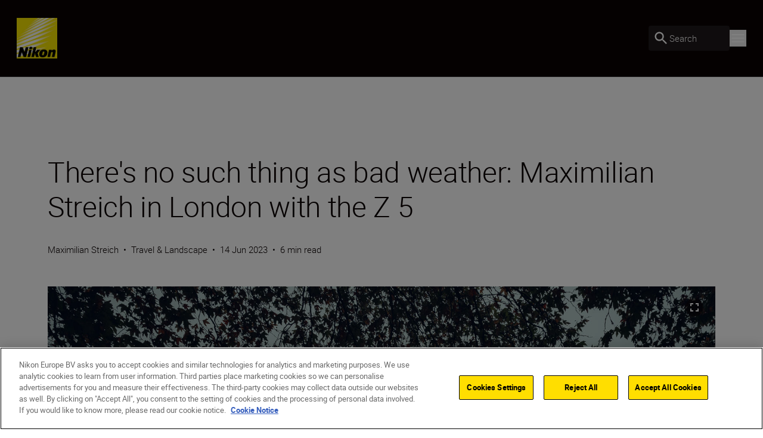

--- FILE ---
content_type: text/html; charset=utf-8
request_url: https://www.nikon.co.il/en_IL/learn-and-explore/magazine/tips-and-tricks/-Maximilian-streich-in-London-with-the-Z-5
body_size: 44840
content:
<!DOCTYPE html>
<html lang="en-IL">

<head>
    <!-- ---- -->
    <!-- Version : 2.60.0-beta0184&#x2B;f38e6169e7e87332469255927d33b16f44ba55ac -->
    <!-- ---- -->

    <link rel="manifest" href="/manifest.json">
    <meta name="viewport" content="width=device-width, initial-scale=1.0"/>
    <meta name=" theme-color" content="#000000">

    <!-- seo -->
    <title>There&#x27;s no such thing as bad weather: Maximilian Streich in London with the Z 5</title>
    <meta name="description" content="Maximilian Streich talks to Nikon Magazine about shooting in rain, fog and snow, and taking his Nikon Z 5 on a trip around London"/>
    <meta name="google-site-verification" content="Dd86gt8DKFWmZaRes9X6FYMWIS5TTRC0JWyiaE2CKpc"/>

    <!-- Canonical Link -->
    <link rel="canonical" href="https://www.nikon.co.il/en_IL/learn-and-explore/magazine/tips-and-tricks/-Maximilian-streich-in-London-with-the-Z-5"/>

        <meta name="robots" content="max-image-preview:large">

    <!-- og tags -->
    <meta property="og:title" content="There&#x27;s no such thing as bad weather: Maximilian Streich in London with the Z 5"/>
    <meta property="og:description" content="Maximilian Streich talks to Nikon Magazine about shooting in rain, fog and snow, and taking his Nikon Z 5 on a trip around London"/>
    <meta property="og:url" content="/en/learn-and-explore/magazine/tips-and-tricks/-Maximilian-streich-in-London-with-the-Z-5"/>
    <meta property="og:type" content="article"/>
    <meta property="og:image" content="/globalassets/digizuite/175306-en-z_5_sidd_ms_dsc_1229-20221114-v599B5B7A9CA6.jpg/OptimizelySmallDesktop"/>
    <meta property="twitter:card" content="summary"/>
    <meta property="twitter:image" content="/globalassets/digizuite/175306-en-z_5_sidd_ms_dsc_1229-20221114-v599B5B7A9CA6.jpg/OptimizelySmallDesktop"/>
    <meta property="twitter:site"/>
    <meta property="og:locale" content="en-IL"/>

            <meta property="og:locale:alternate" content="en-GB"/>
            <meta property="og:locale:alternate" content="fr"/>
            <meta property="og:locale:alternate" content="de"/>
<link href="https://www.nikon.co.uk/en_GB/learn-and-explore/magazine/tips-and-tricks/-Maximilian-streich-in-London-with-the-Z-5" hreflang="en-GB" rel="alternate" /><link href="https://www.nikon.bg/bg_BG/learn-and-explore/magazine/tips-and-tricks/-Maximilian-streich-in-London-with-the-Z-5" hreflang="bg-BG" rel="alternate" /><link href="https://www.nikon.hr/hr_HR/learn-and-explore/magazine/tips-and-tricks/-Maximilian-streich-in-London-with-the-Z-5" hreflang="hr-HR" rel="alternate" /><link href="https://www.nikon.cz/cs_CZ/learn-and-explore/magazine/tips-and-tricks/-Maximilian-streich-in-London-with-the-Z-5" hreflang="cs-CZ" rel="alternate" /><link href="https://www.nikon.dk/da_DK/learn-and-explore/magazine/tips-and-tricks/-Maximilian-streich-in-London-with-the-Z-5" hreflang="da" rel="alternate" /><link href="https://www.nikon.no/no_NO/learn-and-explore/magazine/tips-and-tricks/-Maximilian-streich-in-London-with-the-Z-5" hreflang="no" rel="alternate" /><link href="https://www.nikon.nl/nl_NL/learn-and-explore/magazine/tips-and-tricks/-Maximilian-streich-in-London-with-the-Z-5" hreflang="nl-NL" rel="alternate" /><link href="https://www.nikon.com.cy/en_CY/learn-and-explore/magazine/tips-and-tricks/-Maximilian-streich-in-London-with-the-Z-5" hreflang="en-CY" rel="alternate" /><link href="https://www.nikon.ie/en_IE/learn-and-explore/magazine/tips-and-tricks/-Maximilian-streich-in-London-with-the-Z-5" hreflang="en-IE" rel="alternate" /><link href="https://www.nikon.co.il/en_IL/learn-and-explore/magazine/tips-and-tricks/-Maximilian-streich-in-London-with-the-Z-5" hreflang="en-IL" rel="alternate" /><link href="https://www.nikon.com.mt/en_MT/learn-and-explore/magazine/tips-and-tricks/-Maximilian-streich-in-London-with-the-Z-5" hreflang="en-MT" rel="alternate" /><link href="https://www.nikon.be/nl_BE/learn-and-explore/magazine/tips-and-tricks/-Maximilian-streich-in-London-with-the-Z-5" hreflang="nl-BE" rel="alternate" /><link href="https://www.nikon.fi/fi_FI/learn-and-explore/magazine/tips-and-tricks/-Maximilian-streich-in-London-with-the-Z-5" hreflang="fi-FI" rel="alternate" /><link href="https://www.nikon.de/de_DE/learn-and-explore/magazine/tips-and-tricks/-Maximilian-streich-in-London-with-the-Z-5" hreflang="de-DE" rel="alternate" /><link href="https://www.nikon.pl/pl_PL/learn-and-explore/magazine/tips-and-tricks/-Maximilian-streich-in-London-with-the-Z-5" hreflang="pl-PL" rel="alternate" /><link href="https://www.nikon.ch/de_CH/learn-and-explore/magazine/tips-and-tricks/-Maximilian-streich-in-London-with-the-Z-5" hreflang="de-CH" rel="alternate" /><link href="https://www.nikon.ch/fr_CH/learn-and-explore/magazine/tips-and-tricks/-Maximilian-streich-in-London-with-the-Z-5" hreflang="fr-CH" rel="alternate" /><link href="https://www.nikon.hu/hu_HU/learn-and-explore/magazine/tips-and-tricks/-Maximilian-streich-in-London-with-the-Z-5" hreflang="hu-HU" rel="alternate" /><link href="https://www.nikon.ru/ru_RU/learn-and-explore/magazine/tips-and-tricks/-Maximilian-streich-in-London-with-the-Z-5" hreflang="ru-RU" rel="alternate" /><link href="https://www.nikon.is/is_IS/learn-and-explore/magazine/tips-and-tricks/-Maximilian-streich-in-London-with-the-Z-5" hreflang="is-IS" rel="alternate" /><link href="https://www.nikon.ro/ro_RO/learn-and-explore/magazine/tips-and-tricks/-Maximilian-streich-in-London-with-the-Z-5" hreflang="ro-RO" rel="alternate" /><link href="https://www.nikon.lt/en_LT/learn-and-explore/magazine/tips-and-tricks/-Maximilian-streich-in-London-with-the-Z-5" hreflang="lt" rel="alternate" /><link href="https://www.nikon.it/it_IT/learn-and-explore/magazine/tips-and-tricks/-Maximilian-streich-in-London-with-the-Z-5" hreflang="it-IT" rel="alternate" /><link href="https://www.nikon.be/fr_BE/learn-and-explore/magazine/tips-and-tricks/-Maximilian-streich-in-London-with-the-Z-5" hreflang="fr-BE" rel="alternate" /><link href="https://www.nikon.pt/pt_PT/learn-and-explore/magazine/tips-and-tricks/-Maximilian-streich-in-London-with-the-Z-5" hreflang="pt-PT" rel="alternate" /><link href="https://www.nikon.sk/sk_SK/learn-and-explore/magazine/tips-and-tricks/-Maximilian-streich-in-London-with-the-Z-5" hreflang="sk-SK" rel="alternate" /><link href="https://www.nikon.rs/sr_RS/learn-and-explore/magazine/tips-and-tricks/-Maximilian-streich-in-London-with-the-Z-5" hreflang="sr" rel="alternate" /><link href="https://www.nikon.md/ro_MD/learn-and-explore/magazine/tips-and-tricks/-Maximilian-streich-in-London-with-the-Z-5" hreflang="ro-MD" rel="alternate" /><link href="https://www.nikon.es/es_ES/learn-and-explore/magazine/tips-and-tricks/-Maximilian-streich-in-London-with-the-Z-5" hreflang="es" rel="alternate" /><link href="https://www.nikon.si/sl_SI/learn-and-explore/magazine/tips-and-tricks/-Maximilian-streich-in-London-with-the-Z-5" hreflang="sl-SI" rel="alternate" /><link href="https://www.nikon.se/sv_SE/learn-and-explore/magazine/tips-and-tricks/-Maximilian-streich-in-London-with-the-Z-5" hreflang="sv" rel="alternate" /><link href="https://www.nikon.gr/el_GR/learn-and-explore/magazine/tips-and-tricks/-Maximilian-streich-in-London-with-the-Z-5" hreflang="el-GR" rel="alternate" /><link href="https://www.nikon.com.tr/tr_TR/learn-and-explore/magazine/tips-and-tricks/-Maximilian-streich-in-London-with-the-Z-5" hreflang="tr-TR" rel="alternate" /><link href="https://www.nikon.com.cy/el_CY/learn-and-explore/magazine/tips-and-tricks/-Maximilian-streich-in-London-with-the-Z-5" hreflang="el-CY" rel="alternate" /><link href="https://www.nikon.ua/uk_UA/learn-and-explore/magazine/tips-and-tricks/-Maximilian-streich-in-London-with-the-Z-5" hreflang="uk-UA" rel="alternate" /><link href="https://www.nikon.at/de_AT/learn-and-explore/magazine/tips-and-tricks/-Maximilian-streich-in-London-with-the-Z-5" hreflang="de-AT" rel="alternate" /><link href="https://www.nikon.lv/en_LV/learn-and-explore/magazine/tips-and-tricks/-Maximilian-streich-in-London-with-the-Z-5" hreflang="lv" rel="alternate" /><link href="https://www.nikon.ee/en_EE/learn-and-explore/magazine/tips-and-tricks/-Maximilian-streich-in-London-with-the-Z-5" hreflang="et" rel="alternate" /><link href="https://www.nikon.fr/fr_FR/learn-and-explore/magazine/tips-and-tricks/-Maximilian-streich-in-London-with-the-Z-5" hreflang="fr-FR" rel="alternate" />
        <meta property="article:published_time" content="2023-06-14T11:00:00Z"/>
        <meta property="article:author" content="Maximilian Streich"/>
        <meta property="article:section" content="Tips &amp; Tricks"/>
                <meta property="article:tag" content="Travel &amp; Landscape"/>

    <!-- Roboto Fonts -->
    <link rel="stylesheet" href="/fonts/roboto/roboto.css?v=Cdd68vc9d1TAOyPXcLW2VB2e_V_Kqj9jis5SVPLmpwA">

    <!-- Client CSS -->
    <link rel="stylesheet" href="/dist-client/css.min.css?v=IDU2ti-PveoNCuM648nayRQSZ61rC5zmJrt5RlvINto" />

    <!-- RequiredClientResources Header -->
    <script nonce="3CwaBYWec8bOeq50R9A1LeQMXryiUQ3kZOlaMYooz&#x2B;0=">
!function(T,l,y){var S=T.location,k="script",D="instrumentationKey",C="ingestionendpoint",I="disableExceptionTracking",E="ai.device.",b="toLowerCase",w="crossOrigin",N="POST",e="appInsightsSDK",t=y.name||"appInsights";(y.name||T[e])&&(T[e]=t);var n=T[t]||function(d){var g=!1,f=!1,m={initialize:!0,queue:[],sv:"5",version:2,config:d};function v(e,t){var n={},a="Browser";return n[E+"id"]=a[b](),n[E+"type"]=a,n["ai.operation.name"]=S&&S.pathname||"_unknown_",n["ai.internal.sdkVersion"]="javascript:snippet_"+(m.sv||m.version),{time:function(){var e=new Date;function t(e){var t=""+e;return 1===t.length&&(t="0"+t),t}return e.getUTCFullYear()+"-"+t(1+e.getUTCMonth())+"-"+t(e.getUTCDate())+"T"+t(e.getUTCHours())+":"+t(e.getUTCMinutes())+":"+t(e.getUTCSeconds())+"."+((e.getUTCMilliseconds()/1e3).toFixed(3)+"").slice(2,5)+"Z"}(),iKey:e,name:"Microsoft.ApplicationInsights."+e.replace(/-/g,"")+"."+t,sampleRate:100,tags:n,data:{baseData:{ver:2}}}}var h=d.url||y.src;if(h){function a(e){var t,n,a,i,r,o,s,c,u,p,l;g=!0,m.queue=[],f||(f=!0,t=h,s=function(){var e={},t=d.connectionString;if(t)for(var n=t.split(";"),a=0;a<n.length;a++){var i=n[a].split("=");2===i.length&&(e[i[0][b]()]=i[1])}if(!e[C]){var r=e.endpointsuffix,o=r?e.location:null;e[C]="https://"+(o?o+".":"")+"dc."+(r||"services.visualstudio.com")}return e}(),c=s[D]||d[D]||"",u=s[C],p=u?u+"/v2/track":d.endpointUrl,(l=[]).push((n="SDK LOAD Failure: Failed to load Application Insights SDK script (See stack for details)",a=t,i=p,(o=(r=v(c,"Exception")).data).baseType="ExceptionData",o.baseData.exceptions=[{typeName:"SDKLoadFailed",message:n.replace(/\./g,"-"),hasFullStack:!1,stack:n+"\nSnippet failed to load ["+a+"] -- Telemetry is disabled\nHelp Link: https://go.microsoft.com/fwlink/?linkid=2128109\nHost: "+(S&&S.pathname||"_unknown_")+"\nEndpoint: "+i,parsedStack:[]}],r)),l.push(function(e,t,n,a){var i=v(c,"Message"),r=i.data;r.baseType="MessageData";var o=r.baseData;return o.message='AI (Internal): 99 message:"'+("SDK LOAD Failure: Failed to load Application Insights SDK script (See stack for details) ("+n+")").replace(/\"/g,"")+'"',o.properties={endpoint:a},i}(0,0,t,p)),function(e,t){if(JSON){var n=T.fetch;if(n&&!y.useXhr)n(t,{method:N,body:JSON.stringify(e),mode:"cors"});else if(XMLHttpRequest){var a=new XMLHttpRequest;a.open(N,t),a.setRequestHeader("Content-type","application/json"),a.send(JSON.stringify(e))}}}(l,p))}function i(e,t){f||setTimeout(function(){!t&&m.core||a()},500)}var e=function(){var n=l.createElement(k);n.src=h;var e=y[w];return!e&&""!==e||"undefined"==n[w]||(n[w]=e),n.onload=i,n.onerror=a,n.onreadystatechange=function(e,t){"loaded"!==n.readyState&&"complete"!==n.readyState||i(0,t)},n}();y.ld<0?l.getElementsByTagName("head")[0].appendChild(e):setTimeout(function(){l.getElementsByTagName(k)[0].parentNode.appendChild(e)},y.ld||0)}try{m.cookie=l.cookie}catch(p){}function t(e){for(;e.length;)!function(t){m[t]=function(){var e=arguments;g||m.queue.push(function(){m[t].apply(m,e)})}}(e.pop())}var n="track",r="TrackPage",o="TrackEvent";t([n+"Event",n+"PageView",n+"Exception",n+"Trace",n+"DependencyData",n+"Metric",n+"PageViewPerformance","start"+r,"stop"+r,"start"+o,"stop"+o,"addTelemetryInitializer","setAuthenticatedUserContext","clearAuthenticatedUserContext","flush"]),m.SeverityLevel={Verbose:0,Information:1,Warning:2,Error:3,Critical:4};var s=(d.extensionConfig||{}).ApplicationInsightsAnalytics||{};if(!0!==d[I]&&!0!==s[I]){var c="onerror";t(["_"+c]);var u=T[c];T[c]=function(e,t,n,a,i){var r=u&&u(e,t,n,a,i);return!0!==r&&m["_"+c]({message:e,url:t,lineNumber:n,columnNumber:a,error:i}),r},d.autoExceptionInstrumented=!0}return m}(y.cfg);function a(){y.onInit&&y.onInit(n)}(T[t]=n).queue&&0===n.queue.length?(n.queue.push(a),n.trackPageView({})):a()}(window,document,{src: "https://js.monitor.azure.com/scripts/b/ai.2.gbl.min.js", crossOrigin: "anonymous", cfg: {disablePageUnloadEvents: ['unload'], instrumentationKey: '15316cd0-34d1-4e1b-bbd0-b02dc1aef76e', disableCookiesUsage: false }});
</script>


        <!-- Google Tag Manager -->
        <script id="gtmScript" nonce='3CwaBYWec8bOeq50R9A1LeQMXryiUQ3kZOlaMYooz&#x2B;0=' data-nonce='3CwaBYWec8bOeq50R9A1LeQMXryiUQ3kZOlaMYooz&#x2B;0='>
            (function (w, d, s, l, i) {
                w[l] = w[l] || [];
                w[l].push({
                    'gtm.start': new Date().getTime(), event: 'gtm.js'
                });
                var f = d.getElementsByTagName(s)[0],
                    j = d.createElement(s), dl = l != 'dataLayer' ? '&l=' + l : '';
                j.async = true;
                j.src = 'https://www.googletagmanager.com/gtm.js?id=' + i + dl;
                var n = d.querySelector('[nonce]');
                n && j.setAttribute('nonce', n.nonce || n.getAttribute('nonce'));
                f.parentNode.insertBefore(j, f);
            })(window, document, 'script', 'dataLayer', 'GTM-MNWP7J6');
        </script>
        <!-- End Google Tag Manager -->


        <!-- Structured Data -->
        <script type="application/ld+json">
           {
  "url": "https://www.nikon.co.il/en_IL/learn-and-explore/magazine/tips-and-tricks/-Maximilian-streich-in-London-with-the-Z-5",
  "datePublished": "2023-06-14",
  "headline": "There\u0027s no such thing as bad weather: Maximilian Streich in London with the Z 5",
  "description": "Maximilian Streich talks to Nikon Magazine about shooting in rain, fog and snow, and taking his Nikon Z 5 on a trip around London",
  "image": {
    "@type": "ImageObject",
    "url": "https://www.nikon.co.il/globalassets/digizuite/175306-en-z_5_sidd_ms_dsc_1229-20221114-v599B5B7A9CA6.jpg/OptimizelySmallDesktop"
  },
  "author": {
    "name": "Maximilian Streich",
    "url": "https://www.nikon.co.il/en_IL/learn-and-explore/nikon-family/creators/maximilian-streich",
    "image": "https://www.nikon.co.il/globalassets/digizuite/185831-en-nikoncreator_headshot_ms-11-v4A8891F183A8.jpg/OptimizelySmallDesktop",
    "sameAs": [
      "https://www.maximilian-streich.com/",
      "https://www.instagram.com/Maximilianstreich/",
      "https://twitter.com/streichwerk"
    ],
    "@context": "http://schema.org",
    "@type": "Person"
  },
  "@context": "http://schema.org",
  "@type": "Article"
}
        </script>
</head>

<body data-hj-ignore-attributes data-enable-soft-load='False'>
<script nonce="3CwaBYWec8bOeq50R9A1LeQMXryiUQ3kZOlaMYooz&#x2B;0=">
    const pageObject = {
        'pageType': 'ArticleDetailsPageViewModel',
        'currency': 'ILS',
        'language': 'en-IL',
        'country': 'ISR'
    }
    const userObject = {
        'userId': null,
        'loggedIn': '0'
    }
    window.dataLayer = window.dataLayer || [];
    dataLayer.push({
        'event': 'init',
        'page': pageObject,
        'user': userObject,
        'traffic_type': 'external'
    })
</script>

    <div
        class='z-[9999] fixed right-0 md:bottom-7.5 bottom-5 max-w-[650px] w-full md:right-2.5'
        aria-live="polite">

<react-component id="react_0HNIJ6L7KS7JD"></react-component><!-- Cached SSR Response - react_0HNIJ6L7KS7JD -->    </div>

    <!-- Google Tag Manager (noscript) -->
    <noscript>
        <iframe src="https://www.googletagmanager.com/ns.html?id=GTM-MNWP7J6"
                height="0" width="0" style="display:none;visibility:hidden" title="GoogleTagManager"></iframe>
    </noscript>
    <!-- End Google Tag Manager (noscript) -->

    <!-- OneTrust Cookies Consent Notice -->
    <script nonce='3CwaBYWec8bOeq50R9A1LeQMXryiUQ3kZOlaMYooz&#x2B;0=' src="https://cdn.cookielaw.org/scripttemplates/otSDKStub.js"
            data-document-language="true" type="text/javascript" charset="UTF-8"
            data-domain-script=f36939ac-575c-4121-9648-866d705133aa></script>
    <script nonce='3CwaBYWec8bOeq50R9A1LeQMXryiUQ3kZOlaMYooz&#x2B;0=' type="text/javascript">function OptanonWrapper() {
        }</script>
    <!-- OneTrust Cookies Consent Notice end -->

<div class="theme-page-light">
    <div id="drawer-root"></div>
    
    
    <div class="two-col-page two-col">
    <div class="relative xl:z-80">

<react-component id="react_0HNIJ6L7QISCT"><nav aria-label="Main navigation" class="relative flex flex-col" data-testid="CT-01-Header"><div class="relative z-80 flex h-[77px] flex-row items-stretch border-grey-500/30 border-b bg-black-100 px-5 py-2.5 lg:h-[129px] lg:px-7 lg:py-3.5"><a href="/en_IL" target="_self" rel="noreferrer" class="my-2 mr-6 lg:my-4" data-testid="CT-01-Header-Navigation-Logo-Link"><picture class=""><source type="image/webp" sizes="" srcSet="/globalassets/digizuite/168739-en-nikon-logo-vCE46A569D7B1.png/OptimizelyPhoneWebP 376w, /globalassets/digizuite/168739-en-nikon-logo-vCE46A569D7B1.png/OptimizelyTabletWebP 768w, /globalassets/digizuite/168739-en-nikon-logo-vCE46A569D7B1.png/OptimizelySmallDesktopWebP 1024w, /globalassets/digizuite/168739-en-nikon-logo-vCE46A569D7B1.png/OptimizelyDesktopWebP 1440w"/><img alt="nikon-image" class="h-10 w-10 lg:h-[4.25rem] lg:w-[4.25rem] transition duration-500 ease-in-out" draggable="false" loading="eager" sizes="" src="/globalassets/digizuite/168739-en-nikon-logo-vCE46A569D7B1.png/OptimizelyPhoneWebP" srcSet="/globalassets/digizuite/168739-en-nikon-logo-vCE46A569D7B1.png/OptimizelyPhonePNG 376w, /globalassets/digizuite/168739-en-nikon-logo-vCE46A569D7B1.png/OptimizelyTabletPNG 768w, /globalassets/digizuite/168739-en-nikon-logo-vCE46A569D7B1.png/OptimizelySmallDesktopPNG 1024w, /globalassets/digizuite/168739-en-nikon-logo-vCE46A569D7B1.png/OptimizelyDesktopPNG 1440w" data-testid="CT-01-Header-Navigation-Logo-Image"/></picture></a><ul class="hidden items-stretch justify-center xl:flex"><li class="body-two flex items-center pr-6 text-white"><a class="flex items-center transition-colors hover:text-yellow" href="#" rel="noreferrer" data-testid="CT-01-Header-Item-Products">Products</a><div class="hidden"><div class="absolute top-[100%] right-0 left-0 z-100"><div class="h-auto bg-grey-200 outline-none"><ul class="top flex flex-row bg-white pt-7 pr-32 pb-7 pl-32"><li class="body-two cursor-pointer pr-6 text-black-100"><a href="/en_IL/product/cameras" target="_self" data-testid="CT-01-Header-Second-Level-Nav-Category-Link-Cameras"><div class="second-level-nav-title body-two whitespace-nowrap" data-testid="CT-01-Header-Second-Level-Nav-Category-Title-Cameras">Cameras</div></a><div class="mx-auto h-2 w-2 rounded-full bg-yellow"></div><div class="hidden"><div class="mr-4 ml-4 flex min-h-[418px] cursor-default flex-col pb-24 lgm:mr-0 lgm:ml-0 lgm:flex-row lgm:pl-[9.5rem] xl:absolute xl:top-[100%] xl:right-0 xl:left-0 xl:bg-grey-200" data-testid="CT-01-Header-Sub-Nav-Tab-Cameras"><div class="grid grid-flow-row auto-rows-max md:grid-cols-2 md:gap-x-8 lgm:w-8/12 xl:grid-cols-3 2xl:grid-cols-4 2xl:gap-5"><a href="/en_IL/product/cameras/mirrorless" target="_self" class="body-two relative w-full text-center text-black-100 xl:leading-28" data-testid="CT-01-Header-Sub-Nav-Tab-Navigation-Card-0"><div class="mt-8 flex flex-col items-center lg:mt-28 lgm:mr-12"><picture class=""><source type="image/webp" sizes="300px" srcSet="/globalassets/digizuite/190065-en-z6iii_24-70_4_front-v10AC2733DFED.png/OptimizelyPhoneWebP 376w, /globalassets/digizuite/190065-en-z6iii_24-70_4_front-v10AC2733DFED.png/OptimizelyTabletWebP 768w, /globalassets/digizuite/190065-en-z6iii_24-70_4_front-v10AC2733DFED.png/OptimizelySmallDesktopWebP 1024w, /globalassets/digizuite/190065-en-z6iii_24-70_4_front-v10AC2733DFED.png/OptimizelyDesktopWebP 1440w"/><img alt="nikon-image" class="mb-12 w-full h-40 lg:h-56 object-contain transition duration-500 ease-in-out" draggable="false" loading="lazy" sizes="300px" src="/globalassets/digizuite/190065-en-z6iii_24-70_4_front-v10AC2733DFED.png/OptimizelyPhoneWebP" srcSet="/globalassets/digizuite/190065-en-z6iii_24-70_4_front-v10AC2733DFED.png/OptimizelyPhonePNG 376w, /globalassets/digizuite/190065-en-z6iii_24-70_4_front-v10AC2733DFED.png/OptimizelyTabletPNG 768w, /globalassets/digizuite/190065-en-z6iii_24-70_4_front-v10AC2733DFED.png/OptimizelySmallDesktopPNG 1024w, /globalassets/digizuite/190065-en-z6iii_24-70_4_front-v10AC2733DFED.png/OptimizelyDesktopPNG 1440w" data-testid="CT-01-Header-Sub-Nav-Tab-Navigation-Card-0-Image"/></picture><div class="flex w-full justify-center gap-x-[15px]"><div class="max-w-[80%]">Mirrorless Cameras</div></div></div></a><a href="/en_IL/product/cameras/cinema" target="_self" class="body-two relative w-full text-center text-black-100 xl:leading-28" data-testid="CT-01-Header-Sub-Nav-Tab-Navigation-Card-1"><div class="mt-8 flex flex-col items-center lg:mt-28 lgm:mr-12"><picture class=""><source type="image/webp" sizes="300px" srcSet="/globalassets/digizuite/202120-en-zr_z50_1.4_front-v05AAF44874E5.png/OptimizelyPhoneWebP 376w, /globalassets/digizuite/202120-en-zr_z50_1.4_front-v05AAF44874E5.png/OptimizelyTabletWebP 768w, /globalassets/digizuite/202120-en-zr_z50_1.4_front-v05AAF44874E5.png/OptimizelySmallDesktopWebP 1024w, /globalassets/digizuite/202120-en-zr_z50_1.4_front-v05AAF44874E5.png/OptimizelyDesktopWebP 1440w"/><img alt="nikon-image" class="mb-12 w-full h-40 lg:h-56 object-contain transition duration-500 ease-in-out" draggable="false" loading="lazy" sizes="300px" src="/globalassets/digizuite/202120-en-zr_z50_1.4_front-v05AAF44874E5.png/OptimizelyPhoneWebP" srcSet="/globalassets/digizuite/202120-en-zr_z50_1.4_front-v05AAF44874E5.png/OptimizelyPhonePNG 376w, /globalassets/digizuite/202120-en-zr_z50_1.4_front-v05AAF44874E5.png/OptimizelyTabletPNG 768w, /globalassets/digizuite/202120-en-zr_z50_1.4_front-v05AAF44874E5.png/OptimizelySmallDesktopPNG 1024w, /globalassets/digizuite/202120-en-zr_z50_1.4_front-v05AAF44874E5.png/OptimizelyDesktopPNG 1440w" data-testid="CT-01-Header-Sub-Nav-Tab-Navigation-Card-1-Image"/></picture><div class="flex w-full justify-center gap-x-[15px]"><div class="max-w-[80%]">Cinema Cameras </div></div></div></a><a href="/en_IL/product/cameras/dslr" target="_self" class="body-two relative w-full text-center text-black-100 xl:leading-28" data-testid="CT-01-Header-Sub-Nav-Tab-Navigation-Card-2"><div class="mt-8 flex flex-col items-center lg:mt-28 lgm:mr-12"><picture class=""><source type="image/webp" sizes="300px" srcSet="/globalassets/digizuite/102645-en-d5600_afp_18_55_vr_frt-v47AA0C0CB75E.png/OptimizelyPhoneWebP 376w, /globalassets/digizuite/102645-en-d5600_afp_18_55_vr_frt-v47AA0C0CB75E.png/OptimizelyTabletWebP 768w, /globalassets/digizuite/102645-en-d5600_afp_18_55_vr_frt-v47AA0C0CB75E.png/OptimizelySmallDesktopWebP 1024w, /globalassets/digizuite/102645-en-d5600_afp_18_55_vr_frt-v47AA0C0CB75E.png/OptimizelyDesktopWebP 1440w"/><img alt="nikon-image" class="mb-12 w-full h-40 lg:h-56 object-contain transition duration-500 ease-in-out" draggable="false" loading="lazy" sizes="300px" src="/globalassets/digizuite/102645-en-d5600_afp_18_55_vr_frt-v47AA0C0CB75E.png/OptimizelyPhoneWebP" srcSet="/globalassets/digizuite/102645-en-d5600_afp_18_55_vr_frt-v47AA0C0CB75E.png/OptimizelyPhonePNG 376w, /globalassets/digizuite/102645-en-d5600_afp_18_55_vr_frt-v47AA0C0CB75E.png/OptimizelyTabletPNG 768w, /globalassets/digizuite/102645-en-d5600_afp_18_55_vr_frt-v47AA0C0CB75E.png/OptimizelySmallDesktopPNG 1024w, /globalassets/digizuite/102645-en-d5600_afp_18_55_vr_frt-v47AA0C0CB75E.png/OptimizelyDesktopPNG 1440w" data-testid="CT-01-Header-Sub-Nav-Tab-Navigation-Card-2-Image"/></picture><div class="flex w-full justify-center gap-x-[15px]"><div class="max-w-[80%]">DSLR Cameras</div></div></div></a><a href="/en_IL/product/cameras/compact" target="_self" class="body-two relative w-full text-center text-black-100 xl:leading-28" data-testid="CT-01-Header-Sub-Nav-Tab-Navigation-Card-3"><div class="mt-8 flex flex-col items-center lg:mt-28 lgm:mr-12"><picture class=""><source type="image/webp" sizes="300px" srcSet="/globalassets/digizuite/94887-en-p950_front-v900A75183ED1.png/OptimizelyPhoneWebP 376w, /globalassets/digizuite/94887-en-p950_front-v900A75183ED1.png/OptimizelyTabletWebP 768w, /globalassets/digizuite/94887-en-p950_front-v900A75183ED1.png/OptimizelySmallDesktopWebP 1024w, /globalassets/digizuite/94887-en-p950_front-v900A75183ED1.png/OptimizelyDesktopWebP 1440w"/><img alt="nikon-image" class="mb-12 w-full h-40 lg:h-56 object-contain transition duration-500 ease-in-out" draggable="false" loading="lazy" sizes="300px" src="/globalassets/digizuite/94887-en-p950_front-v900A75183ED1.png/OptimizelyPhoneWebP" srcSet="/globalassets/digizuite/94887-en-p950_front-v900A75183ED1.png/OptimizelyPhonePNG 376w, /globalassets/digizuite/94887-en-p950_front-v900A75183ED1.png/OptimizelyTabletPNG 768w, /globalassets/digizuite/94887-en-p950_front-v900A75183ED1.png/OptimizelySmallDesktopPNG 1024w, /globalassets/digizuite/94887-en-p950_front-v900A75183ED1.png/OptimizelyDesktopPNG 1440w" data-testid="CT-01-Header-Sub-Nav-Tab-Navigation-Card-3-Image"/></picture><div class="flex w-full justify-center gap-x-[15px]"><div class="max-w-[80%]">Compact Cameras</div></div></div></a></div><div class="relative flex h-full justify-start lgm:w-4/12 lgm:justify-center"><ul class="pt-14" data-testid="CT-01-Header-Sub-Nav-Tab-Links-List" style="opacity:0"><li class="mb-6 flex" style="transform:none"><div class="mr-4 flex h-7 w-7 items-center justify-center rounded-full bg-yellow" data-testid="Link-List-Icon" style="opacity:1"><svg class="text-black-100 east" viewBox="0 0 1024 1024" style="display:inline-block;stroke:currentColor;fill:currentColor;width:.75rem;height:.75rem"><path d="M640 213.333l-60.16 60.16 195.413 195.84h-689.92v85.333h689.92l-195.84 195.84 60.587 60.16 298.667-298.667-298.667-298.667z"></path></svg></div><a href="/en_IL/product/accessories/accessories-mirrorless-cameras" target="_self" class="body-two transition-colors text-black-100" data-testid="Link-List-Link">See Accessories for Mirrorless Cameras</a></li><li class="mb-6 flex" style="transform:none"><div class="mr-4 flex h-7 w-7 items-center justify-center rounded-full bg-yellow" data-testid="Link-List-Icon" style="opacity:1"><svg class="text-black-100 east" viewBox="0 0 1024 1024" style="display:inline-block;stroke:currentColor;fill:currentColor;width:.75rem;height:.75rem"><path d="M640 213.333l-60.16 60.16 195.413 195.84h-689.92v85.333h689.92l-195.84 195.84 60.587 60.16 298.667-298.667-298.667-298.667z"></path></svg></div><a href="/en_IL/product/lenses/mirrorless" target="_self" class="body-two transition-colors text-black-100" data-testid="Link-List-Link">Mirrorless Lenses</a></li></ul><ul class="invisible absolute top-0 z-[1] pt-14"><li class="mb-6 flex"><div class="mr-4 flex h-7 w-7 items-center justify-center rounded-full bg-yellow"><svg class="text-black-100 east" viewBox="0 0 1024 1024" style="display:inline-block;stroke:currentColor;fill:currentColor;width:.75rem;height:.75rem"><path d="M640 213.333l-60.16 60.16 195.413 195.84h-689.92v85.333h689.92l-195.84 195.84 60.587 60.16 298.667-298.667-298.667-298.667z"></path></svg></div><div class="body-two">See Accessories for Mirrorless Cameras</div></li><li class="mb-6 flex"><div class="mr-4 flex h-7 w-7 items-center justify-center rounded-full bg-yellow"><svg class="text-black-100 east" viewBox="0 0 1024 1024" style="display:inline-block;stroke:currentColor;fill:currentColor;width:.75rem;height:.75rem"><path d="M640 213.333l-60.16 60.16 195.413 195.84h-689.92v85.333h689.92l-195.84 195.84 60.587 60.16 298.667-298.667-298.667-298.667z"></path></svg></div><div class="body-two">Mirrorless Lenses</div></li></ul></div></div></div></li><li class="body-two cursor-pointer pr-6 text-grey-500"><a href="/en_IL/product/lenses" target="_self" data-testid="CT-01-Header-Second-Level-Nav-Category-Link-Lenses"><div class="second-level-nav-title body-two whitespace-nowrap" data-testid="CT-01-Header-Second-Level-Nav-Category-Title-Lenses">Lenses</div></a><div class="hidden"><div class="mr-4 ml-4 flex min-h-[418px] cursor-default flex-col pb-24 lgm:mr-0 lgm:ml-0 lgm:flex-row lgm:pl-[9.5rem] xl:absolute xl:top-[100%] xl:right-0 xl:left-0 xl:bg-grey-200" data-testid="CT-01-Header-Sub-Nav-Tab-Lenses"><div class="grid grid-flow-row auto-rows-max md:grid-cols-2 md:gap-x-8 lgm:w-8/12 xl:grid-cols-3 2xl:grid-cols-4 2xl:gap-5"><a href="/en_IL/product/lenses/mirrorless" target="_self" class="body-two relative w-full text-center text-black-100 xl:leading-28" data-testid="CT-01-Header-Sub-Nav-Tab-Navigation-Card-0"><div class="mt-8 flex flex-col items-center lg:mt-28 lgm:mr-12"><picture class=""><source type="image/webp" sizes="300px" srcSet="/globalassets/digizuite/160421-en-z_mc50_2.8_angle1-v8FC170DE06BB.png/OptimizelyPhoneWebP 376w, /globalassets/digizuite/160421-en-z_mc50_2.8_angle1-v8FC170DE06BB.png/OptimizelyTabletWebP 768w, /globalassets/digizuite/160421-en-z_mc50_2.8_angle1-v8FC170DE06BB.png/OptimizelySmallDesktopWebP 1024w, /globalassets/digizuite/160421-en-z_mc50_2.8_angle1-v8FC170DE06BB.png/OptimizelyDesktopWebP 1440w"/><img alt="nikon-image" class="mb-12 w-full h-40 lg:h-56 object-contain transition duration-500 ease-in-out" draggable="false" loading="lazy" sizes="300px" src="/globalassets/digizuite/160421-en-z_mc50_2.8_angle1-v8FC170DE06BB.png/OptimizelyPhoneWebP" srcSet="/globalassets/digizuite/160421-en-z_mc50_2.8_angle1-v8FC170DE06BB.png/OptimizelyPhonePNG 376w, /globalassets/digizuite/160421-en-z_mc50_2.8_angle1-v8FC170DE06BB.png/OptimizelyTabletPNG 768w, /globalassets/digizuite/160421-en-z_mc50_2.8_angle1-v8FC170DE06BB.png/OptimizelySmallDesktopPNG 1024w, /globalassets/digizuite/160421-en-z_mc50_2.8_angle1-v8FC170DE06BB.png/OptimizelyDesktopPNG 1440w" data-testid="CT-01-Header-Sub-Nav-Tab-Navigation-Card-0-Image"/></picture><div class="flex w-full justify-center gap-x-[15px]"><div class="max-w-[80%]">Mirrorless Lenses</div></div></div></a><a href="/en_IL/product/lenses/dslr" target="_self" class="body-two relative w-full text-center text-black-100 xl:leading-28" data-testid="CT-01-Header-Sub-Nav-Tab-Navigation-Card-1"><div class="mt-8 flex flex-col items-center lg:mt-28 lgm:mr-12"><picture class=""><source type="image/webp" sizes="300px" srcSet="/globalassets/digizuite/147057-en-afs_300_4e_pf-vCF25F31726A8.png/OptimizelyPhoneWebP 376w, /globalassets/digizuite/147057-en-afs_300_4e_pf-vCF25F31726A8.png/OptimizelyTabletWebP 768w, /globalassets/digizuite/147057-en-afs_300_4e_pf-vCF25F31726A8.png/OptimizelySmallDesktopWebP 1024w, /globalassets/digizuite/147057-en-afs_300_4e_pf-vCF25F31726A8.png/OptimizelyDesktopWebP 1440w"/><img alt="nikon-image" class="mb-12 w-full h-40 lg:h-56 object-contain transition duration-500 ease-in-out" draggable="false" loading="lazy" sizes="300px" src="/globalassets/digizuite/147057-en-afs_300_4e_pf-vCF25F31726A8.png/OptimizelyPhoneWebP" srcSet="/globalassets/digizuite/147057-en-afs_300_4e_pf-vCF25F31726A8.png/OptimizelyPhonePNG 376w, /globalassets/digizuite/147057-en-afs_300_4e_pf-vCF25F31726A8.png/OptimizelyTabletPNG 768w, /globalassets/digizuite/147057-en-afs_300_4e_pf-vCF25F31726A8.png/OptimizelySmallDesktopPNG 1024w, /globalassets/digizuite/147057-en-afs_300_4e_pf-vCF25F31726A8.png/OptimizelyDesktopPNG 1440w" data-testid="CT-01-Header-Sub-Nav-Tab-Navigation-Card-1-Image"/></picture><div class="flex w-full justify-center gap-x-[15px]"><div class="max-w-[80%]">DSLR Lenses</div></div></div></a></div><div class="relative flex h-full justify-start lgm:w-4/12 lgm:justify-center"><ul class="pt-14" data-testid="CT-01-Header-Sub-Nav-Tab-Links-List" style="opacity:0"><li class="mb-6 flex" style="transform:none"><div class="mr-4 flex h-7 w-7 items-center justify-center rounded-full bg-yellow" data-testid="Link-List-Icon" style="opacity:1"><svg class="text-black-100 east" viewBox="0 0 1024 1024" style="display:inline-block;stroke:currentColor;fill:currentColor;width:.75rem;height:.75rem"><path d="M640 213.333l-60.16 60.16 195.413 195.84h-689.92v85.333h689.92l-195.84 195.84 60.587 60.16 298.667-298.667-298.667-298.667z"></path></svg></div><a href="/en_IL/product/lenses/allround" target="_self" class="body-two transition-colors text-black-100" data-testid="Link-List-Link">Allround Lenses</a></li><li class="mb-6 flex" style="transform:none"><div class="mr-4 flex h-7 w-7 items-center justify-center rounded-full bg-yellow" data-testid="Link-List-Icon" style="opacity:1"><svg class="text-black-100 east" viewBox="0 0 1024 1024" style="display:inline-block;stroke:currentColor;fill:currentColor;width:.75rem;height:.75rem"><path d="M640 213.333l-60.16 60.16 195.413 195.84h-689.92v85.333h689.92l-195.84 195.84 60.587 60.16 298.667-298.667-298.667-298.667z"></path></svg></div><a href="/en_IL/product/lenses/wide-angle" target="_self" class="body-two transition-colors text-black-100" data-testid="Link-List-Link">Wide Angle Lenses</a></li><li class="mb-6 flex" style="transform:none"><div class="mr-4 flex h-7 w-7 items-center justify-center rounded-full bg-yellow" data-testid="Link-List-Icon" style="opacity:1"><svg class="text-black-100 east" viewBox="0 0 1024 1024" style="display:inline-block;stroke:currentColor;fill:currentColor;width:.75rem;height:.75rem"><path d="M640 213.333l-60.16 60.16 195.413 195.84h-689.92v85.333h689.92l-195.84 195.84 60.587 60.16 298.667-298.667-298.667-298.667z"></path></svg></div><a href="/en_IL/product/lenses/standard" target="_self" class="body-two transition-colors text-black-100" data-testid="Link-List-Link">Standard Lenses</a></li><li class="mb-6 flex" style="transform:none"><div class="mr-4 flex h-7 w-7 items-center justify-center rounded-full bg-yellow" data-testid="Link-List-Icon" style="opacity:1"><svg class="text-black-100 east" viewBox="0 0 1024 1024" style="display:inline-block;stroke:currentColor;fill:currentColor;width:.75rem;height:.75rem"><path d="M640 213.333l-60.16 60.16 195.413 195.84h-689.92v85.333h689.92l-195.84 195.84 60.587 60.16 298.667-298.667-298.667-298.667z"></path></svg></div><a href="/en_IL/product/lenses/macro" target="_self" class="body-two transition-colors text-black-100" data-testid="Link-List-Link">Macro Lenses</a></li><li class="mb-6 flex" style="transform:none"><div class="mr-4 flex h-7 w-7 items-center justify-center rounded-full bg-yellow" data-testid="Link-List-Icon" style="opacity:1"><svg class="text-black-100 east" viewBox="0 0 1024 1024" style="display:inline-block;stroke:currentColor;fill:currentColor;width:.75rem;height:.75rem"><path d="M640 213.333l-60.16 60.16 195.413 195.84h-689.92v85.333h689.92l-195.84 195.84 60.587 60.16 298.667-298.667-298.667-298.667z"></path></svg></div><a href="/en_IL/product/lenses/telephoto" target="_self" class="body-two transition-colors text-black-100" data-testid="Link-List-Link">Telephoto Lenses</a></li><li class="mb-6 flex" style="transform:none"><div class="mr-4 flex h-7 w-7 items-center justify-center rounded-full bg-yellow" data-testid="Link-List-Icon" style="opacity:1"><svg class="text-black-100 east" viewBox="0 0 1024 1024" style="display:inline-block;stroke:currentColor;fill:currentColor;width:.75rem;height:.75rem"><path d="M640 213.333l-60.16 60.16 195.413 195.84h-689.92v85.333h689.92l-195.84 195.84 60.587 60.16 298.667-298.667-298.667-298.667z"></path></svg></div><a href="/en_IL/product/lenses/super-telephoto" target="_self" class="body-two transition-colors text-black-100" data-testid="Link-List-Link">Super Telephoto Lenses</a></li><li class="mb-6 flex" style="transform:none"><div class="mr-4 flex h-7 w-7 items-center justify-center rounded-full bg-yellow" data-testid="Link-List-Icon" style="opacity:1"><svg class="text-black-100 east" viewBox="0 0 1024 1024" style="display:inline-block;stroke:currentColor;fill:currentColor;width:.75rem;height:.75rem"><path d="M640 213.333l-60.16 60.16 195.413 195.84h-689.92v85.333h689.92l-195.84 195.84 60.587 60.16 298.667-298.667-298.667-298.667z"></path></svg></div><a href="/en_IL/product/lenses/teleconverter" target="_self" class="body-two transition-colors text-black-100" data-testid="Link-List-Link">Teleconverters</a></li></ul><ul class="invisible absolute top-0 z-[1] pt-14"><li class="mb-6 flex"><div class="mr-4 flex h-7 w-7 items-center justify-center rounded-full bg-yellow"><svg class="text-black-100 east" viewBox="0 0 1024 1024" style="display:inline-block;stroke:currentColor;fill:currentColor;width:.75rem;height:.75rem"><path d="M640 213.333l-60.16 60.16 195.413 195.84h-689.92v85.333h689.92l-195.84 195.84 60.587 60.16 298.667-298.667-298.667-298.667z"></path></svg></div><div class="body-two">Allround Lenses</div></li><li class="mb-6 flex"><div class="mr-4 flex h-7 w-7 items-center justify-center rounded-full bg-yellow"><svg class="text-black-100 east" viewBox="0 0 1024 1024" style="display:inline-block;stroke:currentColor;fill:currentColor;width:.75rem;height:.75rem"><path d="M640 213.333l-60.16 60.16 195.413 195.84h-689.92v85.333h689.92l-195.84 195.84 60.587 60.16 298.667-298.667-298.667-298.667z"></path></svg></div><div class="body-two">Wide Angle Lenses</div></li><li class="mb-6 flex"><div class="mr-4 flex h-7 w-7 items-center justify-center rounded-full bg-yellow"><svg class="text-black-100 east" viewBox="0 0 1024 1024" style="display:inline-block;stroke:currentColor;fill:currentColor;width:.75rem;height:.75rem"><path d="M640 213.333l-60.16 60.16 195.413 195.84h-689.92v85.333h689.92l-195.84 195.84 60.587 60.16 298.667-298.667-298.667-298.667z"></path></svg></div><div class="body-two">Standard Lenses</div></li><li class="mb-6 flex"><div class="mr-4 flex h-7 w-7 items-center justify-center rounded-full bg-yellow"><svg class="text-black-100 east" viewBox="0 0 1024 1024" style="display:inline-block;stroke:currentColor;fill:currentColor;width:.75rem;height:.75rem"><path d="M640 213.333l-60.16 60.16 195.413 195.84h-689.92v85.333h689.92l-195.84 195.84 60.587 60.16 298.667-298.667-298.667-298.667z"></path></svg></div><div class="body-two">Macro Lenses</div></li><li class="mb-6 flex"><div class="mr-4 flex h-7 w-7 items-center justify-center rounded-full bg-yellow"><svg class="text-black-100 east" viewBox="0 0 1024 1024" style="display:inline-block;stroke:currentColor;fill:currentColor;width:.75rem;height:.75rem"><path d="M640 213.333l-60.16 60.16 195.413 195.84h-689.92v85.333h689.92l-195.84 195.84 60.587 60.16 298.667-298.667-298.667-298.667z"></path></svg></div><div class="body-two">Telephoto Lenses</div></li><li class="mb-6 flex"><div class="mr-4 flex h-7 w-7 items-center justify-center rounded-full bg-yellow"><svg class="text-black-100 east" viewBox="0 0 1024 1024" style="display:inline-block;stroke:currentColor;fill:currentColor;width:.75rem;height:.75rem"><path d="M640 213.333l-60.16 60.16 195.413 195.84h-689.92v85.333h689.92l-195.84 195.84 60.587 60.16 298.667-298.667-298.667-298.667z"></path></svg></div><div class="body-two">Super Telephoto Lenses</div></li><li class="mb-6 flex"><div class="mr-4 flex h-7 w-7 items-center justify-center rounded-full bg-yellow"><svg class="text-black-100 east" viewBox="0 0 1024 1024" style="display:inline-block;stroke:currentColor;fill:currentColor;width:.75rem;height:.75rem"><path d="M640 213.333l-60.16 60.16 195.413 195.84h-689.92v85.333h689.92l-195.84 195.84 60.587 60.16 298.667-298.667-298.667-298.667z"></path></svg></div><div class="body-two">Teleconverters</div></li></ul></div></div></div></li><li class="body-two cursor-pointer pr-6 text-grey-500"><a href="/en_IL/product/accessories" target="_self" data-testid="CT-01-Header-Second-Level-Nav-Category-Link-Accessories"><div class="second-level-nav-title body-two whitespace-nowrap" data-testid="CT-01-Header-Second-Level-Nav-Category-Title-Accessories">Accessories</div></a><div class="hidden"><div class="mr-4 ml-4 flex min-h-[418px] cursor-default flex-col pb-24 lgm:mr-0 lgm:ml-0 lgm:flex-row lgm:pl-[9.5rem] xl:absolute xl:top-[100%] xl:right-0 xl:left-0 xl:bg-grey-200" data-testid="CT-01-Header-Sub-Nav-Tab-Accessories"><div class="grid grid-flow-row auto-rows-max md:grid-cols-2 md:gap-x-8 lgm:w-8/12 xl:grid-cols-3 2xl:grid-cols-4 2xl:gap-5"><a href="/en_IL/product/accessories/accessories-mirrorless-cameras" target="_self" class="body-two relative w-full text-center text-black-100 xl:leading-28" data-testid="CT-01-Header-Sub-Nav-Tab-Navigation-Card-0"><div class="mt-8 flex flex-col items-center lg:mt-28 lgm:mr-12"><picture class=""><source type="image/webp" sizes="300px" srcSet="/globalassets/digizuite/164101-en-ftzii_angle3-v08FA2AAAD25A.png/OptimizelyPhoneWebP 376w, /globalassets/digizuite/164101-en-ftzii_angle3-v08FA2AAAD25A.png/OptimizelyTabletWebP 768w, /globalassets/digizuite/164101-en-ftzii_angle3-v08FA2AAAD25A.png/OptimizelySmallDesktopWebP 1024w, /globalassets/digizuite/164101-en-ftzii_angle3-v08FA2AAAD25A.png/OptimizelyDesktopWebP 1440w"/><img alt="nikon-image" class="mb-12 w-full h-40 lg:h-56 object-contain transition duration-500 ease-in-out" draggable="false" loading="lazy" sizes="300px" src="/globalassets/digizuite/164101-en-ftzii_angle3-v08FA2AAAD25A.png/OptimizelyPhoneWebP" srcSet="/globalassets/digizuite/164101-en-ftzii_angle3-v08FA2AAAD25A.png/OptimizelyPhonePNG 376w, /globalassets/digizuite/164101-en-ftzii_angle3-v08FA2AAAD25A.png/OptimizelyTabletPNG 768w, /globalassets/digizuite/164101-en-ftzii_angle3-v08FA2AAAD25A.png/OptimizelySmallDesktopPNG 1024w, /globalassets/digizuite/164101-en-ftzii_angle3-v08FA2AAAD25A.png/OptimizelyDesktopPNG 1440w" data-testid="CT-01-Header-Sub-Nav-Tab-Navigation-Card-0-Image"/></picture><div class="flex w-full justify-center gap-x-[15px]"><div class="max-w-[80%]">Mirrorless Camera Accessories</div></div></div></a><a href="/en_IL/product/accessories/accessories-mirrorless-lenses" target="_self" class="body-two relative w-full text-center text-black-100 xl:leading-28" data-testid="CT-01-Header-Sub-Nav-Tab-Navigation-Card-1"><div class="mt-8 flex flex-col items-center lg:mt-28 lgm:mr-12"><picture class=""><source type="image/webp" sizes="300px" srcSet="/globalassets/digizuite/161552-en-hb-103-vBB5123CC0710.png/OptimizelyPhoneWebP 376w, /globalassets/digizuite/161552-en-hb-103-vBB5123CC0710.png/OptimizelyTabletWebP 768w, /globalassets/digizuite/161552-en-hb-103-vBB5123CC0710.png/OptimizelySmallDesktopWebP 1024w, /globalassets/digizuite/161552-en-hb-103-vBB5123CC0710.png/OptimizelyDesktopWebP 1440w"/><img alt="nikon-image" class="mb-12 w-full h-40 lg:h-56 object-contain transition duration-500 ease-in-out" draggable="false" loading="lazy" sizes="300px" src="/globalassets/digizuite/161552-en-hb-103-vBB5123CC0710.png/OptimizelyPhoneWebP" srcSet="/globalassets/digizuite/161552-en-hb-103-vBB5123CC0710.png/OptimizelyPhonePNG 376w, /globalassets/digizuite/161552-en-hb-103-vBB5123CC0710.png/OptimizelyTabletPNG 768w, /globalassets/digizuite/161552-en-hb-103-vBB5123CC0710.png/OptimizelySmallDesktopPNG 1024w, /globalassets/digizuite/161552-en-hb-103-vBB5123CC0710.png/OptimizelyDesktopPNG 1440w" data-testid="CT-01-Header-Sub-Nav-Tab-Navigation-Card-1-Image"/></picture><div class="flex w-full justify-center gap-x-[15px]"><div class="max-w-[80%]">Mirrorless Lens Accessories</div></div></div></a><a href="/en_IL/product/accessories/accessories-dslr-cameras" target="_self" class="body-two relative w-full text-center text-black-100 xl:leading-28" data-testid="CT-01-Header-Sub-Nav-Tab-Navigation-Card-2"><div class="mt-8 flex flex-col items-center lg:mt-28 lgm:mr-12"><picture class=""><source type="image/webp" sizes="300px" srcSet="/globalassets/digizuite/118700-en-mb_d18_front-v25D9E8B3AD12.png/OptimizelyPhoneWebP 376w, /globalassets/digizuite/118700-en-mb_d18_front-v25D9E8B3AD12.png/OptimizelyTabletWebP 768w, /globalassets/digizuite/118700-en-mb_d18_front-v25D9E8B3AD12.png/OptimizelySmallDesktopWebP 1024w, /globalassets/digizuite/118700-en-mb_d18_front-v25D9E8B3AD12.png/OptimizelyDesktopWebP 1440w"/><img alt="nikon-image" class="mb-12 w-full h-40 lg:h-56 object-contain transition duration-500 ease-in-out" draggable="false" loading="lazy" sizes="300px" src="/globalassets/digizuite/118700-en-mb_d18_front-v25D9E8B3AD12.png/OptimizelyPhoneWebP" srcSet="/globalassets/digizuite/118700-en-mb_d18_front-v25D9E8B3AD12.png/OptimizelyPhonePNG 376w, /globalassets/digizuite/118700-en-mb_d18_front-v25D9E8B3AD12.png/OptimizelyTabletPNG 768w, /globalassets/digizuite/118700-en-mb_d18_front-v25D9E8B3AD12.png/OptimizelySmallDesktopPNG 1024w, /globalassets/digizuite/118700-en-mb_d18_front-v25D9E8B3AD12.png/OptimizelyDesktopPNG 1440w" data-testid="CT-01-Header-Sub-Nav-Tab-Navigation-Card-2-Image"/></picture><div class="flex w-full justify-center gap-x-[15px]"><div class="max-w-[80%]">DSLR Camera Accessories</div></div></div></a><a href="/en_IL/product/accessories/accessories-dslr-lenses" target="_self" class="body-two relative w-full text-center text-black-100 xl:leading-28" data-testid="CT-01-Header-Sub-Nav-Tab-Navigation-Card-3"><div class="mt-8 flex flex-col items-center lg:mt-28 lgm:mr-12"><picture class=""><source type="image/webp" sizes="300px" srcSet="/globalassets/digizuite/149630-en-lc_k102-v1AC916B715AD.png/OptimizelyPhoneWebP 376w, /globalassets/digizuite/149630-en-lc_k102-v1AC916B715AD.png/OptimizelyTabletWebP 768w, /globalassets/digizuite/149630-en-lc_k102-v1AC916B715AD.png/OptimizelySmallDesktopWebP 1024w, /globalassets/digizuite/149630-en-lc_k102-v1AC916B715AD.png/OptimizelyDesktopWebP 1440w"/><img alt="nikon-image" class="mb-12 w-full h-40 lg:h-56 object-contain transition duration-500 ease-in-out" draggable="false" loading="lazy" sizes="300px" src="/globalassets/digizuite/149630-en-lc_k102-v1AC916B715AD.png/OptimizelyPhoneWebP" srcSet="/globalassets/digizuite/149630-en-lc_k102-v1AC916B715AD.png/OptimizelyPhonePNG 376w, /globalassets/digizuite/149630-en-lc_k102-v1AC916B715AD.png/OptimizelyTabletPNG 768w, /globalassets/digizuite/149630-en-lc_k102-v1AC916B715AD.png/OptimizelySmallDesktopPNG 1024w, /globalassets/digizuite/149630-en-lc_k102-v1AC916B715AD.png/OptimizelyDesktopPNG 1440w" data-testid="CT-01-Header-Sub-Nav-Tab-Navigation-Card-3-Image"/></picture><div class="flex w-full justify-center gap-x-[15px]"><div class="max-w-[80%]">DSLR Lens Accessories</div></div></div></a></div><div class="relative flex h-full justify-start lgm:w-4/12 lgm:justify-center"><ul class="pt-14" data-testid="CT-01-Header-Sub-Nav-Tab-Links-List" style="opacity:0"><li class="mb-6 flex" style="transform:none"><div class="mr-4 flex h-7 w-7 items-center justify-center rounded-full bg-yellow" data-testid="Link-List-Icon" style="opacity:1"><svg class="text-black-100 east" viewBox="0 0 1024 1024" style="display:inline-block;stroke:currentColor;fill:currentColor;width:.75rem;height:.75rem"><path d="M640 213.333l-60.16 60.16 195.413 195.84h-689.92v85.333h689.92l-195.84 195.84 60.587 60.16 298.667-298.667-298.667-298.667z"></path></svg></div><a href="/link/febb03078844412bbb3addb7427a80fb.aspx?epsremainingpath=/products/accessories/accessories-mirrorless-cameras&amp;ProductCategoryList=133&amp;ProductSubCategoryList=136&amp;ListingId=35522" target="_self" class="body-two transition-colors text-black-100" data-testid="Link-List-Link">Microphones</a></li><li class="mb-6 flex" style="transform:none"><div class="mr-4 flex h-7 w-7 items-center justify-center rounded-full bg-yellow" data-testid="Link-List-Icon" style="opacity:1"><svg class="text-black-100 east" viewBox="0 0 1024 1024" style="display:inline-block;stroke:currentColor;fill:currentColor;width:.75rem;height:.75rem"><path d="M640 213.333l-60.16 60.16 195.413 195.84h-689.92v85.333h689.92l-195.84 195.84 60.587 60.16 298.667-298.667-298.667-298.667z"></path></svg></div><a href="/en_IL/product/accessories/speedlights" target="_self" class="body-two transition-colors text-black-100" data-testid="Link-List-Link">Speedlights</a></li><li class="mb-6 flex" style="transform:none"><div class="mr-4 flex h-7 w-7 items-center justify-center rounded-full bg-yellow" data-testid="Link-List-Icon" style="opacity:1"><svg class="text-black-100 east" viewBox="0 0 1024 1024" style="display:inline-block;stroke:currentColor;fill:currentColor;width:.75rem;height:.75rem"><path d="M640 213.333l-60.16 60.16 195.413 195.84h-689.92v85.333h689.92l-195.84 195.84 60.587 60.16 298.667-298.667-298.667-298.667z"></path></svg></div><a href="/en_IL/product/accessories/accessories-speedlights" target="_self" class="body-two transition-colors text-black-100" data-testid="Link-List-Link">Speedlight Accessories</a></li><li class="mb-6 flex" style="transform:none"><div class="mr-4 flex h-7 w-7 items-center justify-center rounded-full bg-yellow" data-testid="Link-List-Icon" style="opacity:1"><svg class="text-black-100 east" viewBox="0 0 1024 1024" style="display:inline-block;stroke:currentColor;fill:currentColor;width:.75rem;height:.75rem"><path d="M640 213.333l-60.16 60.16 195.413 195.84h-689.92v85.333h689.92l-195.84 195.84 60.587 60.16 298.667-298.667-298.667-298.667z"></path></svg></div><a href="/en_IL/product/accessories/accessories-sport-optics" target="_self" class="body-two transition-colors text-black-100" data-testid="Link-List-Link">Sport Optics Accessories</a></li><li class="mb-6 flex" style="transform:none"><div class="mr-4 flex h-7 w-7 items-center justify-center rounded-full bg-yellow" data-testid="Link-List-Icon" style="opacity:1"><svg class="text-black-100 east" viewBox="0 0 1024 1024" style="display:inline-block;stroke:currentColor;fill:currentColor;width:.75rem;height:.75rem"><path d="M640 213.333l-60.16 60.16 195.413 195.84h-689.92v85.333h689.92l-195.84 195.84 60.587 60.16 298.667-298.667-298.667-298.667z"></path></svg></div><a href="/en_IL/product/accessories/accessories-compact-cameras" target="_self" class="body-two transition-colors text-black-100" data-testid="Link-List-Link">Compact Cameras Accessories</a></li></ul><ul class="invisible absolute top-0 z-[1] pt-14"><li class="mb-6 flex"><div class="mr-4 flex h-7 w-7 items-center justify-center rounded-full bg-yellow"><svg class="text-black-100 east" viewBox="0 0 1024 1024" style="display:inline-block;stroke:currentColor;fill:currentColor;width:.75rem;height:.75rem"><path d="M640 213.333l-60.16 60.16 195.413 195.84h-689.92v85.333h689.92l-195.84 195.84 60.587 60.16 298.667-298.667-298.667-298.667z"></path></svg></div><div class="body-two">Microphones</div></li><li class="mb-6 flex"><div class="mr-4 flex h-7 w-7 items-center justify-center rounded-full bg-yellow"><svg class="text-black-100 east" viewBox="0 0 1024 1024" style="display:inline-block;stroke:currentColor;fill:currentColor;width:.75rem;height:.75rem"><path d="M640 213.333l-60.16 60.16 195.413 195.84h-689.92v85.333h689.92l-195.84 195.84 60.587 60.16 298.667-298.667-298.667-298.667z"></path></svg></div><div class="body-two">Speedlights</div></li><li class="mb-6 flex"><div class="mr-4 flex h-7 w-7 items-center justify-center rounded-full bg-yellow"><svg class="text-black-100 east" viewBox="0 0 1024 1024" style="display:inline-block;stroke:currentColor;fill:currentColor;width:.75rem;height:.75rem"><path d="M640 213.333l-60.16 60.16 195.413 195.84h-689.92v85.333h689.92l-195.84 195.84 60.587 60.16 298.667-298.667-298.667-298.667z"></path></svg></div><div class="body-two">Speedlight Accessories</div></li><li class="mb-6 flex"><div class="mr-4 flex h-7 w-7 items-center justify-center rounded-full bg-yellow"><svg class="text-black-100 east" viewBox="0 0 1024 1024" style="display:inline-block;stroke:currentColor;fill:currentColor;width:.75rem;height:.75rem"><path d="M640 213.333l-60.16 60.16 195.413 195.84h-689.92v85.333h689.92l-195.84 195.84 60.587 60.16 298.667-298.667-298.667-298.667z"></path></svg></div><div class="body-two">Sport Optics Accessories</div></li><li class="mb-6 flex"><div class="mr-4 flex h-7 w-7 items-center justify-center rounded-full bg-yellow"><svg class="text-black-100 east" viewBox="0 0 1024 1024" style="display:inline-block;stroke:currentColor;fill:currentColor;width:.75rem;height:.75rem"><path d="M640 213.333l-60.16 60.16 195.413 195.84h-689.92v85.333h689.92l-195.84 195.84 60.587 60.16 298.667-298.667-298.667-298.667z"></path></svg></div><div class="body-two">Compact Cameras Accessories</div></li></ul></div></div></div></li><li class="body-two cursor-pointer pr-6 text-grey-500"><a href="/en_IL/product/sport-optics" target="_self" data-testid="CT-01-Header-Second-Level-Nav-Category-Link-Sport Optics"><div class="second-level-nav-title body-two whitespace-nowrap" data-testid="CT-01-Header-Second-Level-Nav-Category-Title-Sport Optics">Sport Optics</div></a><div class="hidden"><div class="mr-4 ml-4 flex min-h-[418px] cursor-default flex-col pb-24 lgm:mr-0 lgm:ml-0 lgm:flex-row lgm:pl-[9.5rem] xl:absolute xl:top-[100%] xl:right-0 xl:left-0 xl:bg-grey-200" data-testid="CT-01-Header-Sub-Nav-Tab-Sport Optics"><div class="grid grid-flow-row auto-rows-max md:grid-cols-2 md:gap-x-8 lgm:w-8/12 xl:grid-cols-3 2xl:grid-cols-4 2xl:gap-5"><a href="/en_IL/product/sport-optics/binoculars" target="_self" class="body-two relative w-full text-center text-black-100 xl:leading-28" data-testid="CT-01-Header-Sub-Nav-Tab-Navigation-Card-0"><div class="mt-8 flex flex-col items-center lg:mt-28 lgm:mr-12"><picture class=""><source type="image/webp" sizes="300px" srcSet="/globalassets/digizuite/155588-en-prostaff_p3_10x42_front_right-v61540DF31BD7.png/OptimizelyPhoneWebP 376w, /globalassets/digizuite/155588-en-prostaff_p3_10x42_front_right-v61540DF31BD7.png/OptimizelyTabletWebP 768w, /globalassets/digizuite/155588-en-prostaff_p3_10x42_front_right-v61540DF31BD7.png/OptimizelySmallDesktopWebP 1024w, /globalassets/digizuite/155588-en-prostaff_p3_10x42_front_right-v61540DF31BD7.png/OptimizelyDesktopWebP 1440w"/><img alt="nikon-image" class="mb-12 w-full h-40 lg:h-56 object-contain transition duration-500 ease-in-out" draggable="false" loading="lazy" sizes="300px" src="/globalassets/digizuite/155588-en-prostaff_p3_10x42_front_right-v61540DF31BD7.png/OptimizelyPhoneWebP" srcSet="/globalassets/digizuite/155588-en-prostaff_p3_10x42_front_right-v61540DF31BD7.png/OptimizelyPhonePNG 376w, /globalassets/digizuite/155588-en-prostaff_p3_10x42_front_right-v61540DF31BD7.png/OptimizelyTabletPNG 768w, /globalassets/digizuite/155588-en-prostaff_p3_10x42_front_right-v61540DF31BD7.png/OptimizelySmallDesktopPNG 1024w, /globalassets/digizuite/155588-en-prostaff_p3_10x42_front_right-v61540DF31BD7.png/OptimizelyDesktopPNG 1440w" data-testid="CT-01-Header-Sub-Nav-Tab-Navigation-Card-0-Image"/></picture><div class="flex w-full justify-center gap-x-[15px]"><div class="max-w-[80%]">Binoculars</div></div></div></a><a href="/en_IL/product/sport-optics/laser-rangefinders" target="_self" class="body-two relative w-full text-center text-black-100 xl:leading-28" data-testid="CT-01-Header-Sub-Nav-Tab-Navigation-Card-1"><div class="mt-8 flex flex-col items-center lg:mt-28 lgm:mr-12"><picture class=""><source type="image/webp" sizes="300px" srcSet="/globalassets/digizuite/156968-en-coolshot_50i_front_right-v5CA6049E0BAA.png/OptimizelyPhoneWebP 376w, /globalassets/digizuite/156968-en-coolshot_50i_front_right-v5CA6049E0BAA.png/OptimizelyTabletWebP 768w, /globalassets/digizuite/156968-en-coolshot_50i_front_right-v5CA6049E0BAA.png/OptimizelySmallDesktopWebP 1024w, /globalassets/digizuite/156968-en-coolshot_50i_front_right-v5CA6049E0BAA.png/OptimizelyDesktopWebP 1440w"/><img alt="nikon-image" class="mb-12 w-full h-40 lg:h-56 object-contain transition duration-500 ease-in-out" draggable="false" loading="lazy" sizes="300px" src="/globalassets/digizuite/156968-en-coolshot_50i_front_right-v5CA6049E0BAA.png/OptimizelyPhoneWebP" srcSet="/globalassets/digizuite/156968-en-coolshot_50i_front_right-v5CA6049E0BAA.png/OptimizelyPhonePNG 376w, /globalassets/digizuite/156968-en-coolshot_50i_front_right-v5CA6049E0BAA.png/OptimizelyTabletPNG 768w, /globalassets/digizuite/156968-en-coolshot_50i_front_right-v5CA6049E0BAA.png/OptimizelySmallDesktopPNG 1024w, /globalassets/digizuite/156968-en-coolshot_50i_front_right-v5CA6049E0BAA.png/OptimizelyDesktopPNG 1440w" data-testid="CT-01-Header-Sub-Nav-Tab-Navigation-Card-1-Image"/></picture><div class="flex w-full justify-center gap-x-[15px]"><div class="max-w-[80%]">Laser Rangefinders</div></div></div></a><a href="/en_IL/product/sport-optics/fieldscopes" target="_self" class="body-two relative w-full text-center text-black-100 xl:leading-28" data-testid="CT-01-Header-Sub-Nav-Tab-Navigation-Card-2"><div class="mt-8 flex flex-col items-center lg:mt-28 lgm:mr-12"><picture class=""><source type="image/webp" sizes="300px" srcSet="/globalassets/digizuite/156626-en-monarch-fs-82ed-s_front-right-body-only-v01CD1CF25FA2.png/OptimizelyPhoneWebP 376w, /globalassets/digizuite/156626-en-monarch-fs-82ed-s_front-right-body-only-v01CD1CF25FA2.png/OptimizelyTabletWebP 768w, /globalassets/digizuite/156626-en-monarch-fs-82ed-s_front-right-body-only-v01CD1CF25FA2.png/OptimizelySmallDesktopWebP 1024w, /globalassets/digizuite/156626-en-monarch-fs-82ed-s_front-right-body-only-v01CD1CF25FA2.png/OptimizelyDesktopWebP 1440w"/><img alt="nikon-image" class="mb-12 w-full h-40 lg:h-56 object-contain transition duration-500 ease-in-out" draggable="false" loading="lazy" sizes="300px" src="/globalassets/digizuite/156626-en-monarch-fs-82ed-s_front-right-body-only-v01CD1CF25FA2.png/OptimizelyPhoneWebP" srcSet="/globalassets/digizuite/156626-en-monarch-fs-82ed-s_front-right-body-only-v01CD1CF25FA2.png/OptimizelyPhonePNG 376w, /globalassets/digizuite/156626-en-monarch-fs-82ed-s_front-right-body-only-v01CD1CF25FA2.png/OptimizelyTabletPNG 768w, /globalassets/digizuite/156626-en-monarch-fs-82ed-s_front-right-body-only-v01CD1CF25FA2.png/OptimizelySmallDesktopPNG 1024w, /globalassets/digizuite/156626-en-monarch-fs-82ed-s_front-right-body-only-v01CD1CF25FA2.png/OptimizelyDesktopPNG 1440w" data-testid="CT-01-Header-Sub-Nav-Tab-Navigation-Card-2-Image"/></picture><div class="flex w-full justify-center gap-x-[15px]"><div class="max-w-[80%]">Fieldscopes</div></div></div></a></div><div class="relative flex h-full justify-start lgm:w-4/12 lgm:justify-center"><ul class="pt-14" data-testid="CT-01-Header-Sub-Nav-Tab-Links-List" style="opacity:0"><li class="mb-6 flex" style="transform:none"><div class="mr-4 flex h-7 w-7 items-center justify-center rounded-full bg-yellow" data-testid="Link-List-Icon" style="opacity:1"><svg class="text-black-100 east" viewBox="0 0 1024 1024" style="display:inline-block;stroke:currentColor;fill:currentColor;width:.75rem;height:.75rem"><path d="M640 213.333l-60.16 60.16 195.413 195.84h-689.92v85.333h689.92l-195.84 195.84 60.587 60.16 298.667-298.667-298.667-298.667z"></path></svg></div><a href="/en_IL/product/accessories/accessories-sport-optics" target="_self" class="body-two transition-colors text-black-100" data-testid="Link-List-Link">See Accessories for Sport Optics</a></li></ul><ul class="invisible absolute top-0 z-[1] pt-14"><li class="mb-6 flex"><div class="mr-4 flex h-7 w-7 items-center justify-center rounded-full bg-yellow"><svg class="text-black-100 east" viewBox="0 0 1024 1024" style="display:inline-block;stroke:currentColor;fill:currentColor;width:.75rem;height:.75rem"><path d="M640 213.333l-60.16 60.16 195.413 195.84h-689.92v85.333h689.92l-195.84 195.84 60.587 60.16 298.667-298.667-298.667-298.667z"></path></svg></div><div class="body-two">See Accessories for Sport Optics</div></li></ul></div></div></div></li><li class="body-two cursor-pointer pr-6 text-grey-500"><a href="/en_IL/product/apps-software" target="_self" data-testid="CT-01-Header-Second-Level-Nav-Category-Link-Apps &amp; Software"><div class="second-level-nav-title body-two whitespace-nowrap" data-testid="CT-01-Header-Second-Level-Nav-Category-Title-Apps &amp; Software">Apps &amp; Software</div></a><div class="hidden"><div class="mr-4 ml-4 flex min-h-[418px] cursor-default flex-col pb-24 lgm:mr-0 lgm:ml-0 lgm:flex-row lgm:pl-[9.5rem] xl:absolute xl:top-[100%] xl:right-0 xl:left-0 xl:bg-grey-200" data-testid="CT-01-Header-Sub-Nav-Tab-Apps &amp; Software"><div class="grid grid-flow-row auto-rows-max md:grid-cols-2 md:gap-x-8 lgm:w-8/12 xl:grid-cols-3 2xl:grid-cols-4 2xl:gap-5"><a href="/en_IL/product/apps-software" target="_self" class="body-two relative w-full text-center text-black-100 xl:leading-28" data-testid="CT-01-Header-Sub-Nav-Tab-Navigation-Card-0"><div class="mt-8 flex flex-col items-center lg:mt-28 lgm:mr-12"><picture class=""><source type="image/webp" sizes="300px" srcSet="/globalassets/digizuite/157612-en-nx_mobileair__get_original_-v99A9078A4F61.png/OptimizelyPhoneWebP 376w, /globalassets/digizuite/157612-en-nx_mobileair__get_original_-v99A9078A4F61.png/OptimizelyTabletWebP 768w, /globalassets/digizuite/157612-en-nx_mobileair__get_original_-v99A9078A4F61.png/OptimizelySmallDesktopWebP 1024w, /globalassets/digizuite/157612-en-nx_mobileair__get_original_-v99A9078A4F61.png/OptimizelyDesktopWebP 1440w"/><img alt="nikon-image" class="mb-12 w-full h-40 lg:h-56 object-contain transition duration-500 ease-in-out" draggable="false" loading="lazy" sizes="300px" src="/globalassets/digizuite/157612-en-nx_mobileair__get_original_-v99A9078A4F61.png/OptimizelyPhoneWebP" srcSet="/globalassets/digizuite/157612-en-nx_mobileair__get_original_-v99A9078A4F61.png/OptimizelyPhonePNG 376w, /globalassets/digizuite/157612-en-nx_mobileair__get_original_-v99A9078A4F61.png/OptimizelyTabletPNG 768w, /globalassets/digizuite/157612-en-nx_mobileair__get_original_-v99A9078A4F61.png/OptimizelySmallDesktopPNG 1024w, /globalassets/digizuite/157612-en-nx_mobileair__get_original_-v99A9078A4F61.png/OptimizelyDesktopPNG 1440w" data-testid="CT-01-Header-Sub-Nav-Tab-Navigation-Card-0-Image"/></picture><div class="flex w-full justify-center gap-x-[15px]"><div class="max-w-[80%]">Apps &amp; Software</div></div></div></a></div><div class="relative flex h-full justify-start lgm:w-4/12 lgm:justify-center"><ul class="pt-14" data-testid="CT-01-Header-Sub-Nav-Tab-Links-List" style="opacity:0"><li class="mb-6 flex" style="transform:none"><div class="mr-4 flex h-7 w-7 items-center justify-center rounded-full bg-yellow" data-testid="Link-List-Icon" style="opacity:1"><svg class="text-black-100 east" viewBox="0 0 1024 1024" style="display:inline-block;stroke:currentColor;fill:currentColor;width:.75rem;height:.75rem"><path d="M640 213.333l-60.16 60.16 195.413 195.84h-689.92v85.333h689.92l-195.84 195.84 60.587 60.16 298.667-298.667-298.667-298.667z"></path></svg></div><a href="https://www.mrmoco.com/" target="blank" class="body-two transition-colors text-black-100" data-testid="Link-List-Link">Robotic Solutions</a></li></ul><ul class="invisible absolute top-0 z-[1] pt-14"><li class="mb-6 flex"><div class="mr-4 flex h-7 w-7 items-center justify-center rounded-full bg-yellow"><svg class="text-black-100 east" viewBox="0 0 1024 1024" style="display:inline-block;stroke:currentColor;fill:currentColor;width:.75rem;height:.75rem"><path d="M640 213.333l-60.16 60.16 195.413 195.84h-689.92v85.333h689.92l-195.84 195.84 60.587 60.16 298.667-298.667-298.667-298.667z"></path></svg></div><div class="body-two">Robotic Solutions</div></li></ul></div></div></div></li></ul></div></div></div></li><li class="body-two flex items-center pr-6 text-white"><a class="flex items-center transition-colors hover:text-yellow" href="/en_IL/learn-and-explore" rel="noreferrer" target="_self" data-testid="CT-01-Header-Item-Learn &amp; Explore">Learn &amp; Explore</a><div class="hidden"><div class="absolute top-[100%] right-0 left-0 z-100"><div class="h-auto bg-grey-200 outline-none"><ul class="top flex flex-row bg-white pt-7 pr-32 pb-7 pl-32"><li class="body-two cursor-pointer pr-6 text-black-100"><a href="/en_IL/learn-and-explore/nikon-family" target="_self" data-testid="CT-01-Header-Second-Level-Nav-Category-Link-Nikon Family"><div class="second-level-nav-title body-two whitespace-nowrap" data-testid="CT-01-Header-Second-Level-Nav-Category-Title-Nikon Family">Nikon Family</div></a><div class="mx-auto h-2 w-2 rounded-full bg-yellow"></div><div class="hidden"><div class="mr-4 ml-4 flex min-h-[418px] cursor-default flex-col pb-24 lgm:mr-0 lgm:ml-0 lgm:flex-row lgm:pl-[9.5rem] xl:absolute xl:top-[100%] xl:right-0 xl:left-0 xl:bg-grey-200" data-testid="CT-01-Header-Sub-Nav-Tab-Nikon Family"><div class="grid grid-flow-row auto-rows-max md:grid-cols-2 md:gap-x-8 lgm:w-8/12 xl:grid-cols-3 2xl:grid-cols-4 2xl:gap-5"><a href="/en_IL/learn-and-explore/nikon-family" target="_self" class="body-two relative w-full text-center text-black-100 xl:leading-28" data-testid="CT-01-Header-Sub-Nav-Tab-Navigation-Card-0"><div class="mt-8 flex flex-col items-center lg:mt-28 lgm:mr-12"><picture class=""><source type="image/webp" sizes="300px" srcSet="/globalassets/digizuite/188071-en-nikonfamily_sidd_navigation_icons-v5D174DE8D1E7.png/OptimizelyPhoneWebP 376w, /globalassets/digizuite/188071-en-nikonfamily_sidd_navigation_icons-v5D174DE8D1E7.png/OptimizelyTabletWebP 768w, /globalassets/digizuite/188071-en-nikonfamily_sidd_navigation_icons-v5D174DE8D1E7.png/OptimizelySmallDesktopWebP 1024w, /globalassets/digizuite/188071-en-nikonfamily_sidd_navigation_icons-v5D174DE8D1E7.png/OptimizelyDesktopWebP 1440w"/><img alt="nikon-image" class="mb-12 w-full h-40 lg:h-56 object-contain transition duration-500 ease-in-out" draggable="false" loading="lazy" sizes="300px" src="/globalassets/digizuite/188071-en-nikonfamily_sidd_navigation_icons-v5D174DE8D1E7.png/OptimizelyPhoneWebP" srcSet="/globalassets/digizuite/188071-en-nikonfamily_sidd_navigation_icons-v5D174DE8D1E7.png/OptimizelyPhonePNG 376w, /globalassets/digizuite/188071-en-nikonfamily_sidd_navigation_icons-v5D174DE8D1E7.png/OptimizelyTabletPNG 768w, /globalassets/digizuite/188071-en-nikonfamily_sidd_navigation_icons-v5D174DE8D1E7.png/OptimizelySmallDesktopPNG 1024w, /globalassets/digizuite/188071-en-nikonfamily_sidd_navigation_icons-v5D174DE8D1E7.png/OptimizelyDesktopPNG 1440w" data-testid="CT-01-Header-Sub-Nav-Tab-Navigation-Card-0-Image"/></picture><div class="flex w-full justify-center gap-x-[15px]"><div class="max-w-[80%]">Meet the Nikon Family</div></div></div></a><a href="/en_IL/learn-and-explore/nikon-family/ambassadors" target="_self" class="body-two relative w-full text-center text-black-100 xl:leading-28" data-testid="CT-01-Header-Sub-Nav-Tab-Navigation-Card-1"><div class="mt-8 flex flex-col items-center lg:mt-28 lgm:mr-12"><picture class=""><source type="image/webp" sizes="300px" srcSet="/globalassets/digizuite/188072-en-nikonfamily_sidd_navigation_icons_ambassadors_text_overlay-v94EB629B777A.png/OptimizelyPhoneWebP 376w, /globalassets/digizuite/188072-en-nikonfamily_sidd_navigation_icons_ambassadors_text_overlay-v94EB629B777A.png/OptimizelyTabletWebP 768w, /globalassets/digizuite/188072-en-nikonfamily_sidd_navigation_icons_ambassadors_text_overlay-v94EB629B777A.png/OptimizelySmallDesktopWebP 1024w, /globalassets/digizuite/188072-en-nikonfamily_sidd_navigation_icons_ambassadors_text_overlay-v94EB629B777A.png/OptimizelyDesktopWebP 1440w"/><img alt="nikon-image" class="mb-12 w-full h-40 lg:h-56 object-contain transition duration-500 ease-in-out" draggable="false" loading="lazy" sizes="300px" src="/globalassets/digizuite/188072-en-nikonfamily_sidd_navigation_icons_ambassadors_text_overlay-v94EB629B777A.png/OptimizelyPhoneWebP" srcSet="/globalassets/digizuite/188072-en-nikonfamily_sidd_navigation_icons_ambassadors_text_overlay-v94EB629B777A.png/OptimizelyPhonePNG 376w, /globalassets/digizuite/188072-en-nikonfamily_sidd_navigation_icons_ambassadors_text_overlay-v94EB629B777A.png/OptimizelyTabletPNG 768w, /globalassets/digizuite/188072-en-nikonfamily_sidd_navigation_icons_ambassadors_text_overlay-v94EB629B777A.png/OptimizelySmallDesktopPNG 1024w, /globalassets/digizuite/188072-en-nikonfamily_sidd_navigation_icons_ambassadors_text_overlay-v94EB629B777A.png/OptimizelyDesktopPNG 1440w" data-testid="CT-01-Header-Sub-Nav-Tab-Navigation-Card-1-Image"/></picture><div class="flex w-full justify-center gap-x-[15px]"><div class="max-w-[80%]">Ambassadors</div></div></div></a><a href="/en_IL/learn-and-explore/nikon-family/creators" target="_self" class="body-two relative w-full text-center text-black-100 xl:leading-28" data-testid="CT-01-Header-Sub-Nav-Tab-Navigation-Card-2"><div class="mt-8 flex flex-col items-center lg:mt-28 lgm:mr-12"><picture class=""><source type="image/webp" sizes="300px" srcSet="/globalassets/digizuite/188070-en-nikonfamily_sidd_navigation_icons_creators_text_overlay-v5214C7AF887A.png/OptimizelyPhoneWebP 376w, /globalassets/digizuite/188070-en-nikonfamily_sidd_navigation_icons_creators_text_overlay-v5214C7AF887A.png/OptimizelyTabletWebP 768w, /globalassets/digizuite/188070-en-nikonfamily_sidd_navigation_icons_creators_text_overlay-v5214C7AF887A.png/OptimizelySmallDesktopWebP 1024w, /globalassets/digizuite/188070-en-nikonfamily_sidd_navigation_icons_creators_text_overlay-v5214C7AF887A.png/OptimizelyDesktopWebP 1440w"/><img alt="nikon-image" class="mb-12 w-full h-40 lg:h-56 object-contain transition duration-500 ease-in-out" draggable="false" loading="lazy" sizes="300px" src="/globalassets/digizuite/188070-en-nikonfamily_sidd_navigation_icons_creators_text_overlay-v5214C7AF887A.png/OptimizelyPhoneWebP" srcSet="/globalassets/digizuite/188070-en-nikonfamily_sidd_navigation_icons_creators_text_overlay-v5214C7AF887A.png/OptimizelyPhonePNG 376w, /globalassets/digizuite/188070-en-nikonfamily_sidd_navigation_icons_creators_text_overlay-v5214C7AF887A.png/OptimizelyTabletPNG 768w, /globalassets/digizuite/188070-en-nikonfamily_sidd_navigation_icons_creators_text_overlay-v5214C7AF887A.png/OptimizelySmallDesktopPNG 1024w, /globalassets/digizuite/188070-en-nikonfamily_sidd_navigation_icons_creators_text_overlay-v5214C7AF887A.png/OptimizelyDesktopPNG 1440w" data-testid="CT-01-Header-Sub-Nav-Tab-Navigation-Card-2-Image"/></picture><div class="flex w-full justify-center gap-x-[15px]"><div class="max-w-[80%]">Creators</div></div></div></a></div></div></div></li><li class="body-two cursor-pointer pr-6 text-grey-500"><a href="/en_IL/learn-and-explore/magazine" target="_self" data-testid="CT-01-Header-Second-Level-Nav-Category-Link-Magazine"><div class="second-level-nav-title body-two whitespace-nowrap" data-testid="CT-01-Header-Second-Level-Nav-Category-Title-Magazine">Magazine</div></a><div class="hidden"><div class="mr-4 ml-4 flex min-h-[418px] cursor-default flex-col pb-24 lgm:mr-0 lgm:ml-0 lgm:flex-row lgm:pl-[9.5rem] xl:absolute xl:top-[100%] xl:right-0 xl:left-0 xl:bg-grey-200" data-testid="CT-01-Header-Sub-Nav-Tab-Magazine"><div class="grid grid-flow-row auto-rows-max md:grid-cols-2 md:gap-x-8 lgm:w-8/12 xl:grid-cols-3 2xl:grid-cols-4 2xl:gap-5"><a href="/en_IL/learn-and-explore/magazine/inspiration" target="_self" class="body-two relative w-full text-center text-black-100 xl:leading-28" data-testid="CT-01-Header-Sub-Nav-Tab-Navigation-Card-0"><div class="mt-8 flex flex-col items-center lg:mt-28 lgm:mr-12"><picture class=""><source type="image/webp" sizes="300px" srcSet="/globalassets/digizuite/200591-en-z6iii_sidd_littleshao_nikon_inspiration_web-vEFF31A5BF802.jpg/OptimizelyPhone 376w, /globalassets/digizuite/200591-en-z6iii_sidd_littleshao_nikon_inspiration_web-vEFF31A5BF802.jpg/OptimizelyTablet 768w, /globalassets/digizuite/200591-en-z6iii_sidd_littleshao_nikon_inspiration_web-vEFF31A5BF802.jpg/OptimizelySmallDesktop 1024w, /globalassets/digizuite/200591-en-z6iii_sidd_littleshao_nikon_inspiration_web-vEFF31A5BF802.jpg/OptimizelyDesktop 1440w"/><img alt="nikon-image" class="mb-12 w-full h-40 lg:h-56 object-contain transition duration-500 ease-in-out" draggable="false" loading="lazy" sizes="300px" src="/globalassets/digizuite/200591-en-z6iii_sidd_littleshao_nikon_inspiration_web-vEFF31A5BF802.jpg/OptimizelyPhone" srcSet="/globalassets/digizuite/200591-en-z6iii_sidd_littleshao_nikon_inspiration_web-vEFF31A5BF802.jpg/OptimizelyPhone 376w, /globalassets/digizuite/200591-en-z6iii_sidd_littleshao_nikon_inspiration_web-vEFF31A5BF802.jpg/OptimizelyTablet 768w, /globalassets/digizuite/200591-en-z6iii_sidd_littleshao_nikon_inspiration_web-vEFF31A5BF802.jpg/OptimizelySmallDesktop 1024w, /globalassets/digizuite/200591-en-z6iii_sidd_littleshao_nikon_inspiration_web-vEFF31A5BF802.jpg/OptimizelyDesktop 1440w" data-testid="CT-01-Header-Sub-Nav-Tab-Navigation-Card-0-Image"/></picture><div class="flex w-full justify-center gap-x-[15px]"><div class="max-w-[80%]">Inspiration</div></div></div></a><a href="/en_IL/learn-and-explore/magazine/tips-and-tricks" target="_self" class="body-two relative w-full text-center text-black-100 xl:leading-28" data-testid="CT-01-Header-Sub-Nav-Tab-Navigation-Card-1"><div class="mt-8 flex flex-col items-center lg:mt-28 lgm:mr-12"><picture class=""><source type="image/webp" sizes="300px" srcSet="/globalassets/digizuite/200589-en-nikon_tips-and-tricks_usdd_web-v280CFA4EAD20.jpg/OptimizelyPhone 376w, /globalassets/digizuite/200589-en-nikon_tips-and-tricks_usdd_web-v280CFA4EAD20.jpg/OptimizelyTablet 768w, /globalassets/digizuite/200589-en-nikon_tips-and-tricks_usdd_web-v280CFA4EAD20.jpg/OptimizelySmallDesktop 1024w, /globalassets/digizuite/200589-en-nikon_tips-and-tricks_usdd_web-v280CFA4EAD20.jpg/OptimizelyDesktop 1440w"/><img alt="nikon-image" class="mb-12 w-full h-40 lg:h-56 object-contain transition duration-500 ease-in-out" draggable="false" loading="lazy" sizes="300px" src="/globalassets/digizuite/200589-en-nikon_tips-and-tricks_usdd_web-v280CFA4EAD20.jpg/OptimizelyPhone" srcSet="/globalassets/digizuite/200589-en-nikon_tips-and-tricks_usdd_web-v280CFA4EAD20.jpg/OptimizelyPhone 376w, /globalassets/digizuite/200589-en-nikon_tips-and-tricks_usdd_web-v280CFA4EAD20.jpg/OptimizelyTablet 768w, /globalassets/digizuite/200589-en-nikon_tips-and-tricks_usdd_web-v280CFA4EAD20.jpg/OptimizelySmallDesktop 1024w, /globalassets/digizuite/200589-en-nikon_tips-and-tricks_usdd_web-v280CFA4EAD20.jpg/OptimizelyDesktop 1440w" data-testid="CT-01-Header-Sub-Nav-Tab-Navigation-Card-1-Image"/></picture><div class="flex w-full justify-center gap-x-[15px]"><div class="max-w-[80%]">Tips &amp; Tricks</div></div></div></a><a href="/en_IL/learn-and-explore/magazine/gear" target="_self" class="body-two relative w-full text-center text-black-100 xl:leading-28" data-testid="CT-01-Header-Sub-Nav-Tab-Navigation-Card-2"><div class="mt-8 flex flex-col items-center lg:mt-28 lgm:mr-12"><picture class=""><source type="image/webp" sizes="300px" srcSet="/globalassets/digizuite/200590-en-nikon_gear_web-v7D78244CC11D.jpg/OptimizelyPhone 376w, /globalassets/digizuite/200590-en-nikon_gear_web-v7D78244CC11D.jpg/OptimizelyTablet 768w, /globalassets/digizuite/200590-en-nikon_gear_web-v7D78244CC11D.jpg/OptimizelySmallDesktop 1024w, /globalassets/digizuite/200590-en-nikon_gear_web-v7D78244CC11D.jpg/OptimizelyDesktop 1440w"/><img alt="nikon-image" class="mb-12 w-full h-40 lg:h-56 object-contain transition duration-500 ease-in-out" draggable="false" loading="lazy" sizes="300px" src="/globalassets/digizuite/200590-en-nikon_gear_web-v7D78244CC11D.jpg/OptimizelyPhone" srcSet="/globalassets/digizuite/200590-en-nikon_gear_web-v7D78244CC11D.jpg/OptimizelyPhone 376w, /globalassets/digizuite/200590-en-nikon_gear_web-v7D78244CC11D.jpg/OptimizelyTablet 768w, /globalassets/digizuite/200590-en-nikon_gear_web-v7D78244CC11D.jpg/OptimizelySmallDesktop 1024w, /globalassets/digizuite/200590-en-nikon_gear_web-v7D78244CC11D.jpg/OptimizelyDesktop 1440w" data-testid="CT-01-Header-Sub-Nav-Tab-Navigation-Card-2-Image"/></picture><div class="flex w-full justify-center gap-x-[15px]"><div class="max-w-[80%]">Gear</div></div></div></a></div></div></div></li><li class="body-two cursor-pointer pr-6 text-grey-500"><a href="/en_IL/learn-and-explore/lens-glossary" target="_self" data-testid="CT-01-Header-Second-Level-Nav-Category-Link-Lens Glossary"><div class="second-level-nav-title body-two whitespace-nowrap" data-testid="CT-01-Header-Second-Level-Nav-Category-Title-Lens Glossary">Lens Glossary</div></a><div class="hidden"><div class="mr-4 ml-4 flex min-h-[418px] cursor-default flex-col pb-24 lgm:mr-0 lgm:ml-0 lgm:flex-row lgm:pl-[9.5rem] xl:absolute xl:top-[100%] xl:right-0 xl:left-0 xl:bg-grey-200" data-testid="CT-01-Header-Sub-Nav-Tab-Lens Glossary"></div></div></li><li class="body-two cursor-pointer pr-6 text-grey-500"><a href="/en_IL/learn-and-explore/nikon-comedy-wildlife-photography-awards" target="_self" data-testid="CT-01-Header-Second-Level-Nav-Category-Link-Nikon Comedy Wildlife Photography Awards"><div class="second-level-nav-title body-two whitespace-nowrap" data-testid="CT-01-Header-Second-Level-Nav-Category-Title-Nikon Comedy Wildlife Photography Awards">Nikon Comedy Wildlife Photography Awards</div></a><div class="hidden"><div class="mr-4 ml-4 flex min-h-[418px] cursor-default flex-col pb-24 lgm:mr-0 lgm:ml-0 lgm:flex-row lgm:pl-[9.5rem] xl:absolute xl:top-[100%] xl:right-0 xl:left-0 xl:bg-grey-200" data-testid="CT-01-Header-Sub-Nav-Tab-Nikon Comedy Wildlife Photography Awards"></div></div></li></ul></div></div></div></li><li class="body-two flex items-center pr-6 text-white"><a class="flex items-center transition-colors hover:text-yellow" href="/en_IL/nikon-pro" rel="noreferrer" target="_self" data-testid="CT-01-Header-Item-Pro">Pro</a><div class="hidden"><div class="absolute top-[100%] right-0 left-0 z-100"><div class="h-auto bg-grey-200 outline-none"><ul class="top flex flex-row bg-white pt-7 pr-32 pb-7 pl-32"><li class="body-two cursor-pointer pr-6 text-black-100"><a href="/en_IL/nikon-pro" target="_self" data-testid="CT-01-Header-Second-Level-Nav-Category-Link-Nikon Pro"><div class="second-level-nav-title body-two whitespace-nowrap" data-testid="CT-01-Header-Second-Level-Nav-Category-Title-Nikon Pro">Nikon Pro</div></a><div class="mx-auto h-2 w-2 rounded-full bg-yellow"></div><div class="hidden"><div class="mr-4 ml-4 flex min-h-[418px] cursor-default flex-col pb-24 lgm:mr-0 lgm:ml-0 lgm:flex-row lgm:pl-[9.5rem] xl:absolute xl:top-[100%] xl:right-0 xl:left-0 xl:bg-grey-200" data-testid="CT-01-Header-Sub-Nav-Tab-Nikon Pro"></div></div></li></ul></div></div></div></li><li class="body-two flex items-center pr-6 text-white"><a class="flex items-center transition-colors hover:text-yellow" href="/en_IL/help-and-support" rel="noreferrer" target="_self" data-testid="CT-01-Header-Item-Help &amp; Support">Help &amp; Support</a><div class="hidden"><div class="absolute top-[100%] right-0 left-0 z-100"><div class="h-auto bg-grey-200 outline-none"><ul class="top flex flex-row bg-white pt-7 pr-32 pb-7 pl-32"><li class="body-two cursor-pointer pr-6 text-black-100"><a href="/en_IL/help-and-support/support" target="_self" data-testid="CT-01-Header-Second-Level-Nav-Category-Link-Support"><div class="second-level-nav-title body-two whitespace-nowrap" data-testid="CT-01-Header-Second-Level-Nav-Category-Title-Support">Support</div></a><div class="mx-auto h-2 w-2 rounded-full bg-yellow"></div><div class="hidden"><div class="mr-4 ml-4 flex min-h-[418px] cursor-default flex-col pb-24 lgm:mr-0 lgm:ml-0 lgm:flex-row lgm:pl-[9.5rem] xl:absolute xl:top-[100%] xl:right-0 xl:left-0 xl:bg-grey-200" data-testid="CT-01-Header-Sub-Nav-Tab-Support"></div></div></li><li class="body-two cursor-pointer pr-6 text-grey-500"><a href="/en_IL/help-and-support/product-repairs" target="_self" data-testid="CT-01-Header-Second-Level-Nav-Category-Link-Product Repairs"><div class="second-level-nav-title body-two whitespace-nowrap" data-testid="CT-01-Header-Second-Level-Nav-Category-Title-Product Repairs">Product Repairs</div></a><div class="hidden"><div class="mr-4 ml-4 flex min-h-[418px] cursor-default flex-col pb-24 lgm:mr-0 lgm:ml-0 lgm:flex-row lgm:pl-[9.5rem] xl:absolute xl:top-[100%] xl:right-0 xl:left-0 xl:bg-grey-200" data-testid="CT-01-Header-Sub-Nav-Tab-Product Repairs"></div></div></li><li class="body-two cursor-pointer pr-6 text-grey-500"><a href="/en_IL/help-and-support/store-finder" target="_self" data-testid="CT-01-Header-Second-Level-Nav-Category-Link-Store Finder"><div class="second-level-nav-title body-two whitespace-nowrap" data-testid="CT-01-Header-Second-Level-Nav-Category-Title-Store Finder">Store Finder</div></a><div class="hidden"><div class="mr-4 ml-4 flex min-h-[418px] cursor-default flex-col pb-24 lgm:mr-0 lgm:ml-0 lgm:flex-row lgm:pl-[9.5rem] xl:absolute xl:top-[100%] xl:right-0 xl:left-0 xl:bg-grey-200" data-testid="CT-01-Header-Sub-Nav-Tab-Store Finder"></div></div></li></ul></div></div></div></li></ul><div class="ml-auto flex items-center justify-center gap-x-[15px] md:gap-x-5 lg:gap-x-[25px]"><div class="hidden cursor-pointer items-center justify-center xl:flex"><button aria-expanded="false" class="relative max-w-max"><div class="flex flex-row text-white"><span class="body-two shrink-0" data-testid="Dropdown-Title"></span><span><svg class="text-yellow caret_down" viewBox="0 0 1024 1024" style="display:inline-block;stroke:currentColor;fill:currentColor;width:1.5rem;height:1.5rem"><path d="M298.667 426.667l213.333 213.333 213.333-213.333h-426.667z"></path></svg></span></div></button></div><div class="tooltip-parent relative w-auto text-black-100"><a href="https://www.nikonimgsupport.com/eu/BV_sign_in" target="blank" class="appearance-none" aria-label="My Account"><span class="sr-only">Account</span><svg class="text-white account" viewBox="0 0 1024 1024" style="display:inline-block;stroke:currentColor;fill:currentColor;width:1.75rem;height:1.75rem"><path d="M512 85.333c-235.52 0-426.667 191.147-426.667 426.667s191.147 426.667 426.667 426.667c235.52 0 426.667-191.147 426.667-426.667s-191.147-426.667-426.667-426.667zM301.653 779.947c18.347-38.4 130.133-75.947 210.347-75.947s192.427 37.547 210.347 75.947c-58.027 46.080-130.987 73.387-210.347 73.387s-152.32-27.307-210.347-73.387zM783.36 718.080c-61.013-74.24-209.067-99.413-271.36-99.413s-210.347 25.173-271.36 99.413c-43.52-57.173-69.973-128.427-69.973-206.080 0-188.16 153.173-341.333 341.333-341.333s341.333 153.173 341.333 341.333c0 77.653-26.453 148.907-69.973 206.080zM512 256c-82.773 0-149.333 66.56-149.333 149.333s66.56 149.333 149.333 149.333c82.773 0 149.333-66.56 149.333-149.333s-66.56-149.333-149.333-149.333zM512 469.333c-35.413 0-64-28.587-64-64s28.587-64 64-64c35.413 0 64 28.587 64 64s-28.587 64-64 64z"></path></svg></a><div class="absolute z-100 w-full tooltip bottom-0"><span class="-translate-x-1/2 absolute left-1/2 h-[17px] w-[17px] rotate-45 bg-white rounded-sm top-2.5" data-testid="Tooltip-Arrow"></span><p class="small-text absolute whitespace-nowrap rounded-full p-1 px-3 text-center text-black-100 bg-white left-1/2 -translate-x-1/2 top-3" data-testid="Tooltip">My Account</p></div></div><button class="hidden" type="button" aria-label="Search" data-testid="CT-01-Header-Search-Icon"><svg class="transition-colors hover:text-yellow text-white search" viewBox="0 0 1024 1024" style="display:inline-block;stroke:currentColor;fill:currentColor;width:1.75rem;height:1.75rem"><path d="M661.333 597.333h-33.707l-11.947-11.52c41.813-48.64 66.987-111.787 66.987-180.48 0-153.173-124.16-277.333-277.333-277.333s-277.333 124.16-277.333 277.333c0 153.173 124.16 277.333 277.333 277.333 68.693 0 131.84-25.173 180.48-66.987l11.52 11.947v33.707l213.333 212.907 63.573-63.573-212.907-213.333zM405.333 597.333c-106.24 0-192-85.76-192-192s85.76-192 192-192c106.24 0 192 85.76 192 192s-85.76 192-192 192z"></path></svg></button><button type="button" class="flex border py-1.5 pr-4 pl-1.5 max-xl:min-w-[136px] xl:pr-7.5 xl:transition-colors border-transparent bg-grey-600" aria-label="Search" data-testid="CT-01-Header-Search-Button" style="border-radius:4px"><div class="flex items-center gap-x-1.5" style="transform:none"><svg class="text-white search" aria-hidden="true" viewBox="0 0 1024 1024" style="display:inline-block;stroke:currentColor;fill:currentColor;width:1.75rem;height:1.75rem"><path d="M661.333 597.333h-33.707l-11.947-11.52c41.813-48.64 66.987-111.787 66.987-180.48 0-153.173-124.16-277.333-277.333-277.333s-277.333 124.16-277.333 277.333c0 153.173 124.16 277.333 277.333 277.333 68.693 0 131.84-25.173 180.48-66.987l11.52 11.947v33.707l213.333 212.907 63.573-63.573-212.907-213.333zM405.333 597.333c-106.24 0-192-85.76-192-192s85.76-192 192-192c106.24 0 192 85.76 192 192s-85.76 192-192 192z"></path></svg><span class="body-three text-white">Search</span></div></button></div></div></nav><div class="top-0 right-0 bottom-0 left-0 z-[78] bg-transparent hidden" role="button" tabindex="0" aria-label="Close overlay"></div></react-component><!-- Cached SSR Response - react_0HNIJ6L7QISCT -->    </div>
    <main tabindex="-1">
        <div>

<react-component id="react_0HNIJ6L7QKIAP"><section class="component-padding bg-white text-black-100 dark:bg-black-100 dark:text-white" data-testid="CT-04D-Article-Hero"><div data-testid="Soft-Load-Wrapper" style="opacity:0;transform:translateY(60px) translateZ(0)"><div class="component-padding w-full"></div><div class="container"><div class="grid xl:grid-cols-12"><div class="col-span-10 xl:col-start-2 xl:col-end-8"><h1 class="pb-8 xl:pb-13" data-testid="CT-04D-Article-Hero-Title">There&#x27;s no such thing as bad weather: Maximilian Streich in London with the Z 5</h1><div class="flex flex-wrap items-center" data-testid="CT-04D-Article-Hero-Bullets"><span class="whitespace-nowrap pr-2 text-black-100 dark:text-white body-three"><a href="/en_IL/learn-and-explore/nikon-family/creators/maximilian-streich" class="decoration-1 underline-offset-2 hover:underline">Maximilian Streich</a></span><span class="whitespace-nowrap pr-2 text-black-100 dark:text-white body-three"><span class="mr-2 text-black-100 dark:text-yellow">•</span><a href="/en_IL/learn-and-explore/magazine/genre/landscape-and-environment" class="decoration-1 underline-offset-2 hover:underline">Travel &amp; Landscape</a></span><span class="whitespace-nowrap pr-2 text-black-100 dark:text-white body-three"><span class="mr-2 text-black-100 dark:text-yellow">•</span>14 Jun 2023</span><span class="whitespace-nowrap pr-2 text-black-100 dark:text-white body-three"><span class="mr-2 text-black-100 dark:text-yellow">•</span>6 min read</span></div></div></div><div class="pt-13 xl:pt-20"><div class="relative w-full overflow-hidden" data-testid="CT-04D-Article-Hero-Image"><picture class="relative"><source type="image/webp" sizes="" srcSet="/globalassets/digizuite/175306-en-z_5_sidd_ms_dsc_1229-20221114-v599B5B7A9CA6.jpg/OptimizelyPhone 376w, /globalassets/digizuite/175306-en-z_5_sidd_ms_dsc_1229-20221114-v599B5B7A9CA6.jpg/OptimizelyTablet 768w, /globalassets/digizuite/175306-en-z_5_sidd_ms_dsc_1229-20221114-v599B5B7A9CA6.jpg/OptimizelySmallDesktop 1024w, /globalassets/digizuite/175306-en-z_5_sidd_ms_dsc_1229-20221114-v599B5B7A9CA6.jpg/OptimizelyDesktop 1440w"/><img alt="image assets for Maximilian Streich magazine article" class="col-span-12 col-start-1 w-full h-full object-cover transition duration-500 ease-in-out" draggable="false" loading="lazy" sizes="" src="/globalassets/digizuite/175306-en-z_5_sidd_ms_dsc_1229-20221114-v599B5B7A9CA6.jpg/OptimizelyPhone" srcSet="/globalassets/digizuite/175306-en-z_5_sidd_ms_dsc_1229-20221114-v599B5B7A9CA6.jpg/OptimizelyPhone 376w, /globalassets/digizuite/175306-en-z_5_sidd_ms_dsc_1229-20221114-v599B5B7A9CA6.jpg/OptimizelyTablet 768w, /globalassets/digizuite/175306-en-z_5_sidd_ms_dsc_1229-20221114-v599B5B7A9CA6.jpg/OptimizelySmallDesktop 1024w, /globalassets/digizuite/175306-en-z_5_sidd_ms_dsc_1229-20221114-v599B5B7A9CA6.jpg/OptimizelyDesktop 1440w" data-testid="CT-04D-Article-Hero-Image-Image"/></picture><div class="absolute top-0 left-0 z-20 flex h-full w-full content-start items-end justify-end p-5"><button type="button" class="top-0 absolute right-0 m-5 ml-auto flex h-7.5 min-h-[30px] w-7.5 min-w-[30px] cursor-pointer items-center justify-center rounded-full bg-black-100 bg-opacity-50 text-lg text-white hover:bg-black-100" aria-label="Open image in full screen" data-testid="CT-04D-Article-Hero-Image-Open-LightBox-Button"><svg class="text-white full_screen" viewBox="0 0 1024 1024" style="display:inline-block;stroke:currentColor;fill:currentColor;width:1.5rem;height:1.5rem"><path d="M298.667 597.333h-85.333v213.333h213.333v-85.333h-128v-128zM213.333 426.667h85.333v-128h128v-85.333h-213.333v213.333zM725.333 725.333h-128v85.333h213.333v-213.333h-85.333v128zM597.333 213.333v85.333h128v128h85.333v-213.333h-213.333z"></path></svg></button></div></div></div></div></div></section></react-component>        </div>
        <div class="two-col-layout flex flex-col bg-white dark:bg-black-100">
            <div class="container order-2 xl:order-1 block xl:hidden">
                
<div><div>
<section class="dark:text-white">
    <div class="text-block inner">
        <div class="number-grid-cols">
            <div class="grid-start-end content-area">
                <p class="h4 pb-12" >
                    Maximilian Streich talks to Nikon Magazine about shooting in rain, fog and snow, and taking his Nikon Z 5 on a trip around London
                </p>
                <div class="content-area body-one dark:text-grey-400 text-black-100" >
                    <span class="whitespace-pre-line"></span>
                </div>
            </div>
        </div>
    </div>
</section></div><div>
<section id="a-29959" class="text-block pb-13 text-black-100 dark:bg-black-100 dark:text-grey-400 lg:pb-15"
         data-testid="CT-12-Text-Block">
    <div class="text-block inner">
        <div class="number-grid-cols">
            <div class="grid-start-end content-area body-one [overflow-wrap:anywhere]">
                <div data-testid="CT-12-Text-Block-Text" >
                    <p>Berlin-based photographer <a href="https://www.maximilian-streich.com">Maximilian Streich</a> is perhaps best known for the images he takes when most other people are running for shelter. Where others see &lsquo;bad&rsquo; weather, Max sees inspiration and possibility in the changing light, especially in the late night/early morning hours of the cities he visits. Although he usually shoots with a <a href="/en_IL/product/cameras/mirrorless/z-7ii">Nikon Z 7II</a> and a <a href="/en_IL/product/cameras/dslr/d850">Nikon D850</a>, he recently travelled light to London armed with a <a href="/en_IL/product/cameras/mirrorless/z-5">Nikon Z 5</a>, the <a href="/en_IL/product/lenses/mirrorless/nikkor-z-17-28mm-f2.8">NIKKOR Z 17-28mm f/2.8</a> and the <a href="/en_IL/product/lenses/mirrorless/nikkor-z-28-75mm-f2.8">NIKKOR Z 28-75mm f/2.8</a> to document his experiences of the UK capital. We sat down with him to talk about starting out, the best way to choose a camera and the calming effect of photography.</p>
                </div>
            </div>
        </div>
    </div>
</section>
</div></div>
            </div>
            <div class="xl:container order-1 xl:order-2">
                <div class="xl:grid xl:grid-cols-12 component-padding">
                    <div class="xl:col-start-2 xl:col-end-8 hidden xl:block">
                        
<div><div>
<section class="dark:text-white">
    <div class="text-block inner">
        <div class="number-grid-cols">
            <div class="grid-start-end content-area">
                <p class="h4 pb-12" >
                    Maximilian Streich talks to Nikon Magazine about shooting in rain, fog and snow, and taking his Nikon Z 5 on a trip around London
                </p>
                <div class="content-area body-one dark:text-grey-400 text-black-100" >
                    <span class="whitespace-pre-line"></span>
                </div>
            </div>
        </div>
    </div>
</section></div><div>
<section id="a-29959" class="text-block pb-13 text-black-100 dark:bg-black-100 dark:text-grey-400 lg:pb-15"
         data-testid="CT-12-Text-Block">
    <div class="text-block inner">
        <div class="number-grid-cols">
            <div class="grid-start-end content-area body-one [overflow-wrap:anywhere]">
                <div data-testid="CT-12-Text-Block-Text" >
                    <p>Berlin-based photographer <a href="https://www.maximilian-streich.com">Maximilian Streich</a> is perhaps best known for the images he takes when most other people are running for shelter. Where others see &lsquo;bad&rsquo; weather, Max sees inspiration and possibility in the changing light, especially in the late night/early morning hours of the cities he visits. Although he usually shoots with a <a href="/en_IL/product/cameras/mirrorless/z-7ii">Nikon Z 7II</a> and a <a href="/en_IL/product/cameras/dslr/d850">Nikon D850</a>, he recently travelled light to London armed with a <a href="/en_IL/product/cameras/mirrorless/z-5">Nikon Z 5</a>, the <a href="/en_IL/product/lenses/mirrorless/nikkor-z-17-28mm-f2.8">NIKKOR Z 17-28mm f/2.8</a> and the <a href="/en_IL/product/lenses/mirrorless/nikkor-z-28-75mm-f2.8">NIKKOR Z 28-75mm f/2.8</a> to document his experiences of the UK capital. We sat down with him to talk about starting out, the best way to choose a camera and the calming effect of photography.</p>
                </div>
            </div>
        </div>
    </div>
</section>
</div></div>
                    </div>
                    <div class="xl:col-start-9 xl:col-span-4 pt-2.5 xl:pt-0">
                        <div class="container xl:mx-0 xl:max-w-none xl:px-0">

<react-component id="react_0HNIJ6L7QKIAQ"><section class="pb-13 text-black-100 dark:text-white" data-testid="CT-43-Author"><div data-testid="Soft-Load-Wrapper" style="opacity:0;transform:translateY(60px) translateZ(0)"><div class="flex flex-col gap-10 xl:gap-13"><div class="gap-5 md:gap-10 flex-row items-center flex sm:rounded-lg" data-testid="Author-Panel"><a href="/en_IL/learn-and-explore/nikon-family/creators/maximilian-streich" class=""><div class="relative shrink-0 w-[120px] h-[120px]"><div class="h-full w-full rounded-full"><picture class=""><source type="image/webp" sizes="300px" srcSet="/globalassets/digizuite/185831-en-nikoncreator_headshot_ms-11-v4A8891F183A8.jpg/OptimizelyPhone 376w, /globalassets/digizuite/185831-en-nikoncreator_headshot_ms-11-v4A8891F183A8.jpg/OptimizelyTablet 768w, /globalassets/digizuite/185831-en-nikoncreator_headshot_ms-11-v4A8891F183A8.jpg/OptimizelySmallDesktop 1024w, /globalassets/digizuite/185831-en-nikoncreator_headshot_ms-11-v4A8891F183A8.jpg/OptimizelyDesktop 1440w"/><img alt="Headshot Nikon Creator Maximilian Streich" class="rounded-full w-full h-full transition duration-500 ease-in-out" draggable="false" loading="lazy" sizes="300px" src="/globalassets/digizuite/185831-en-nikoncreator_headshot_ms-11-v4A8891F183A8.jpg/OptimizelyPhone" srcSet="/globalassets/digizuite/185831-en-nikoncreator_headshot_ms-11-v4A8891F183A8.jpg/OptimizelyPhone 376w, /globalassets/digizuite/185831-en-nikoncreator_headshot_ms-11-v4A8891F183A8.jpg/OptimizelyTablet 768w, /globalassets/digizuite/185831-en-nikoncreator_headshot_ms-11-v4A8891F183A8.jpg/OptimizelySmallDesktop 1024w, /globalassets/digizuite/185831-en-nikoncreator_headshot_ms-11-v4A8891F183A8.jpg/OptimizelyDesktop 1440w" data-testid="Profile-Picture-Image"/></picture></div></div></a><div class="flex flex-col"><div class="flex items-center"><p class="h6 dark:text-white text-black-100" data-testid="Author-Panel-Author-Name"><a href="/en_IL/learn-and-explore/nikon-family/creators/maximilian-streich" class="decoration-1 underline-offset-2 hover:underline inline-block">Maximilian Streich</a></p></div><div class="flex flex-wrap items-center" data-testid="Author-Panel-Bullets"><span class="whitespace-nowrap pr-2 text-black-100 dark:text-white body-two">Creator</span><span class="whitespace-nowrap pr-2 text-black-100 dark:text-white body-two"><span class="mr-2 text-black-100 dark:text-yellow">•</span><a href="/en_IL/learn-and-explore/magazine/genre/street-and-urban" class="decoration-1 underline-offset-2 hover:underline">Reportage &amp; Street</a></span></div></div></div><div class="text-black-100 dark:text-white" data-testid="CT-43-Author-Social-Links"><p class="body-two" data-testid="CT-43-Author-Social-Links-Social-Title">Follow Maximilian Streich on social</p><div class="mt-4 flex flex-wrap gap-5"><a href="https://www.maximilian-streich.com/" target="blank" aria-label="" data-testid="CT-43-Author-Social-Links-Social-Link"><svg class="text-black-100 transition duration-300 ease-in-out hover:text-grey-450 dark:text-white dark:hover:text-yellow text-black-100 website" viewBox="0 0 1024 1024" style="display:inline-block;stroke:currentColor;fill:currentColor;width:1.5rem;height:1.5rem"><path d="M512 1024c282.77 0 512-229.23 512-512s-229.23-512-512-512c-282.77 0-512 229.23-512 512s229.23 512 512 512zM160.914 511.971c0-200.215 166.678-353.517 347.718-351.027 46.329-0.604 92.318 8.030 135.294 25.401s82.087 43.134 115.062 75.792c32.973 32.658 59.155 71.564 77.025 114.455 17.87 42.894 27.072 88.918 27.072 135.408s-9.201 92.517-27.072 135.408c-17.87 42.891-44.052 81.797-77.025 114.454-32.976 32.66-72.087 58.421-115.062 75.794-42.976 17.37-88.965 26.004-135.294 25.401-181.394 2.49-347.718-150.873-347.718-351.086zM256.724 326.346c-35.661 48.982-56.434 107.268-59.815 167.834l117.561-0.237c1.077-45.147 7.326-90.018 18.619-133.734-26.58-8.54-52.178-19.892-76.365-33.862zM489.659 387.075c-41.375-1.232-82.508-6.858-122.702-16.785v-0.237c-10.372 40.594-16.121 82.233-17.142 124.126h139.843v-107.105zM648.239 371.832c-40.389 9.418-81.654 14.567-123.117 15.36v106.988h139.846c-1.033-41.279-6.644-82.315-16.729-122.348zM525.122 198.544v152.887c37.982-0.752 75.788-5.38 112.833-13.818-6.676-19.658-15.021-38.704-24.942-56.932-24.883-45.25-56.15-74.131-87.891-82.137zM489.659 351.372v-152.829c-31.975 8.006-63.005 36.888-87.888 82.315-9.672 17.742-17.838 36.271-24.412 55.391 36.823 8.868 74.451 13.935 112.301 15.123zM489.659 636.808v-107.105l-139.843-0.415c1.039 41.811 6.788 83.371 17.142 123.886 40.214-9.757 81.341-15.243 122.702-16.366zM489.659 825.16v-152.889c-37.859 1.238-75.492 6.384-112.301 15.36 6.586 19.114 14.749 37.642 24.412 55.393 24.883 45.249 56.15 74.132 87.888 82.137zM525.122 672.095v153.065c31.741-8.183 63.008-37.066 87.891-82.315 9.921-18.248 18.265-37.315 24.942-56.993-37.048-8.414-74.854-13.025-112.833-13.757zM525.122 529.94v106.569c41.475 0.96 82.736 6.246 123.117 15.775 10.094-40.030 15.702-81.066 16.729-122.345h-139.846zM824.551 529.94h-124.121v-0.415c-1.080 44.45-7.168 88.637-18.145 131.716 28.836 8.809 56.592 20.846 82.748 35.881 35.48-48.81 56.147-106.865 59.518-167.181zM700.431 494.358h124.121l0.295-0.415c-3.452-60.387-24.225-118.483-59.813-167.301-26.153 15.056-53.909 27.113-82.748 35.939 10.986 43.099 17.074 87.303 18.145 131.777zM741.154 299.242l1.302-0.711c-36.694-40.158-83.12-70.109-134.761-86.941 26.302 29 48.406 69.268 64.483 116.713 23.909-7.335 47.016-17.072 68.977-29.061zM343.257 326.346c13.060-40.667 33.719-78.465 60.878-111.375-47.71 17.362-90.533 46.029-124.832 83.56l1.3 0.711c19.991 10.986 40.968 20.059 62.653 27.104zM314.353 529.288h-117.444v0.237c3.405 60.486 24.179 118.69 59.815 167.597 24.152-14.023 49.709-25.451 76.245-34.102-11.302-43.713-17.548-88.585-18.616-133.731zM280.367 724.342l-1.064 0.652c34.234 37.522 76.97 66.224 124.595 83.678-27.145-32.917-47.806-70.715-60.878-111.376-21.674 7.051-42.648 16.106-62.653 27.045zM672.177 695.223c-16.077 47.563-38.181 87.651-64.483 116.713 51.694-16.805 98.193-46.712 134.995-86.823l-1.299-0.769c-22.034-12.025-45.223-21.782-69.214-29.12z" fill="currentColor"></path></svg></a><a href="https://www.instagram.com/Maximilianstreich/" target="blank" aria-label="" data-testid="CT-43-Author-Social-Links-Social-Link"><svg class="text-black-100 transition duration-300 ease-in-out hover:text-grey-450 dark:text-white dark:hover:text-yellow text-black-100 instagram" viewBox="0 0 1024 1024" style="display:inline-block;stroke:currentColor;fill:currentColor;width:1.5rem;height:1.5rem"><path d="M610.001 512c0 54.127-43.874 98.001-98.001 98.001s-98-43.874-98-98.001c0-54.127 43.873-98 98-98s98.001 43.873 98.001 98z"></path><path d="M741.188 338.609c-4.71-12.766-12.228-24.32-21.995-33.805-9.481-9.766-21.030-17.281-33.805-21.992-10.359-4.023-25.92-8.812-54.583-10.117-31.010-1.414-40.307-1.719-118.805-1.719-78.507 0-87.805 0.297-118.804 1.711-28.664 1.313-44.235 6.102-54.586 10.125-12.774 4.711-24.328 12.227-33.805 21.992-9.766 9.484-17.281 21.031-22 33.805-4.023 10.359-8.812 25.929-10.117 54.594-1.414 31-1.719 40.299-1.719 118.805 0 78.498 0.305 87.795 1.719 118.805 1.305 28.663 6.094 44.224 10.117 54.583 4.719 12.774 12.227 24.32 21.993 33.805 9.484 9.766 21.031 17.284 33.804 21.995 10.359 4.028 25.93 8.819 54.594 10.125 31 1.412 40.289 1.711 118.796 1.711 78.515 0 87.812-0.299 118.805-1.711 28.663-1.306 44.233-6.097 54.592-10.125 25.643-9.89 45.909-30.157 55.799-55.799 4.023-10.359 8.811-25.92 10.125-54.583 1.412-31.010 1.711-40.307 1.711-118.805 0-78.507-0.299-87.805-1.711-118.805-1.306-28.664-6.093-44.234-10.125-54.594zM512 662.967c-83.383 0-150.976-67.584-150.976-150.967s67.593-150.969 150.976-150.969c83.375 0 150.967 67.585 150.967 150.969s-67.593 150.967-150.967 150.967zM668.937 390.344c-19.482 0-35.281-15.797-35.281-35.281s15.799-35.281 35.281-35.281c19.486 0 35.281 15.797 35.281 35.281-0.009 19.484-15.795 35.281-35.281 35.281z"></path><path d="M512 0c-282.726 0-512 229.274-512 512s229.274 512 512 512c282.726 0 512-229.274 512-512s-229.274-512-512-512zM804.228 633.212c-1.425 31.296-6.4 52.663-13.666 71.364-15.275 39.492-46.494 70.711-85.986 85.986-18.692 7.266-40.068 12.237-71.356 13.666-31.351 1.429-41.37 1.771-121.212 1.771-79.851 0-89.86-0.341-121.219-1.771-31.289-1.429-52.664-6.4-71.36-13.666-19.625-7.381-37.391-18.953-52.078-33.916-14.953-14.677-26.523-32.452-33.906-52.070-7.265-18.692-12.242-40.068-13.664-71.356-1.445-31.36-1.781-41.378-1.781-121.22s0.336-89.859 1.773-121.211c1.422-31.297 6.391-52.664 13.656-71.367 7.383-19.617 18.961-37.391 33.922-52.070 14.68-14.961 32.453-26.531 52.070-33.914 18.703-7.266 40.070-12.234 71.367-13.664 31.351-1.43 41.369-1.773 121.211-1.773s89.86 0.343 121.212 1.781c31.296 1.422 52.663 6.391 71.364 13.649 19.618 7.383 37.393 18.961 52.079 33.922 14.955 14.688 26.534 32.453 33.907 52.070 7.275 18.703 12.241 40.070 13.67 71.367 1.434 31.351 1.766 41.369 1.766 121.211s-0.333 89.86-1.771 121.212z"></path></svg></a><a href="https://twitter.com/streichwerk" target="blank" aria-label="" data-testid="CT-43-Author-Social-Links-Social-Link"><svg class="text-black-100 transition duration-300 ease-in-out hover:text-grey-450 dark:text-white dark:hover:text-yellow text-black-100 twitter" viewBox="0 0 1024 1024" style="display:inline-block;stroke:currentColor;fill:currentColor;width:1.5rem;height:1.5rem"><path d="M512 0c282.726 0 512 229.274 512 512s-229.274 512-512 512c-282.726 0-512-229.274-512-512s229.274-512 512-512zM775.364 256h-91.597l-150.933 163.604-130.496-163.604h-189.005l225.83 280.026-214.035 231.974h91.65l165.192-178.991 144.371 178.991h184.324l-235.413-295.121 200.111-216.879zM702.374 716.011h-50.752l-331.327-410.754h54.464l327.615 410.754z"></path></svg></a></div></div></div></div></section></react-component>                        </div>

<react-component id="react_0HNIJ6L7QKIAR"><div data-testid="Soft-Load-Wrapper" style="opacity:0;transform:translateY(60px) translateZ(0)"><section class="overflow-hidden text-black-100 dark:text-white"><p class="body-one container text-black-100 xl:mx-0 xl:max-w-none xl:px-0 dark:text-grey-400">What’s in my kitbag?</p><div class="flex w-full flex-col overflow-hidden xl:mt-4 xl:gap-5 mt-6"><div class="scrollbar-hide relative w-full snap-x overflow-x-auto"><div class="flex w-full flex-row overflow-visible pl-5 md:px-15 lg:px-24 xl:flex-col xl:gap-5 xl:px-0"><div track-product-impression="true" data-product="{&quot;name&quot;:&quot;Z 5&quot;,&quot;nameEn&quot;:&quot;Z 5&quot;,&quot;category&quot;:&quot;Cameras/Mirrorless Cameras&quot;,&quot;brand&quot;:&quot;Nikon&quot;,&quot;list&quot;:&quot;KitBagItemViewModel&quot;,&quot;position&quot;:1,&quot;currency&quot;:&quot;ILS&quot;}" class="h-auto shrink-0 snap-center xl:h-36 xl:w-full xl:pr-0 max-w-[80vw] pr-4"><a href="/en_IL/product/cameras/mirrorless/z-5" class="min-h-[110px] md:h-36 card h-full mx-px flex items-center"><div class="flex h-full flex-row items-center gap-5 overflow-hidden overflow-x-hidden px-5 py-4 xl:gap-8 xl:px-8 2xl:gap-11 2xl:pl-11"><div class="flex h-full w-[70px] shrink-0 justify-center md:w-[120px]"><picture class=""><source type="image/webp" sizes="300px" srcSet="/globalassets/digizuite/126632-en-z5_24-50_4-6.3_front-v0DC046036459.png/OptimizelyPhoneWebP 376w, /globalassets/digizuite/126632-en-z5_24-50_4-6.3_front-v0DC046036459.png/OptimizelyTabletWebP 768w, /globalassets/digizuite/126632-en-z5_24-50_4-6.3_front-v0DC046036459.png/OptimizelySmallDesktopWebP 1024w, /globalassets/digizuite/126632-en-z5_24-50_4-6.3_front-v0DC046036459.png/OptimizelyDesktopWebP 1440w"/><img alt="nikon-image" class="h-full object-contain transition duration-500 ease-in-out" draggable="false" loading="lazy" sizes="300px" src="/globalassets/digizuite/126632-en-z5_24-50_4-6.3_front-v0DC046036459.png/OptimizelyPhoneWebP" srcSet="/globalassets/digizuite/126632-en-z5_24-50_4-6.3_front-v0DC046036459.png/OptimizelyPhonePNG 376w, /globalassets/digizuite/126632-en-z5_24-50_4-6.3_front-v0DC046036459.png/OptimizelyTabletPNG 768w, /globalassets/digizuite/126632-en-z5_24-50_4-6.3_front-v0DC046036459.png/OptimizelySmallDesktopPNG 1024w, /globalassets/digizuite/126632-en-z5_24-50_4-6.3_front-v0DC046036459.png/OptimizelyDesktopPNG 1440w"/></picture></div><div class="body-one flex flex-col"><span class="font-normal text-black-100 dark:font-light dark:text-yellow">Z 5</span><span>Compact entry level FX mirrorless camera </span></div></div></a></div><div track-product-impression="true" data-product="{&quot;name&quot;:&quot;NIKKOR Z 17-28mm f/2.8&quot;,&quot;nameEn&quot;:&quot;NIKKOR Z 17-28mm f/2.8&quot;,&quot;category&quot;:&quot;Lenses/Mirrorless Cameras&quot;,&quot;brand&quot;:&quot;Nikon&quot;,&quot;list&quot;:&quot;KitBagItemViewModel&quot;,&quot;position&quot;:2,&quot;currency&quot;:&quot;ILS&quot;}" class="h-auto shrink-0 snap-center xl:h-36 xl:w-full xl:pr-0 max-w-[80vw] pr-5 md:pr-15 lg:pr-24"><a href="/en_IL/product/lenses/mirrorless/nikkor-z-17-28mm-f2.8" class="min-h-[110px] md:h-36 card h-full mx-px flex items-center"><div class="flex h-full flex-row items-center gap-5 overflow-hidden overflow-x-hidden px-5 py-4 xl:gap-8 xl:px-8 2xl:gap-11 2xl:pl-11"><div class="flex h-full w-[70px] shrink-0 justify-center md:w-[120px]"><picture class=""><source type="image/webp" sizes="300px" srcSet="/globalassets/digizuite/166658-en-z17-28_2.8_angle1-vCC25957997C0.png/OptimizelyPhoneWebP 376w, /globalassets/digizuite/166658-en-z17-28_2.8_angle1-vCC25957997C0.png/OptimizelyTabletWebP 768w, /globalassets/digizuite/166658-en-z17-28_2.8_angle1-vCC25957997C0.png/OptimizelySmallDesktopWebP 1024w, /globalassets/digizuite/166658-en-z17-28_2.8_angle1-vCC25957997C0.png/OptimizelyDesktopWebP 1440w"/><img alt="nikon-image" class="h-full object-contain transition duration-500 ease-in-out" draggable="false" loading="lazy" sizes="300px" src="/globalassets/digizuite/166658-en-z17-28_2.8_angle1-vCC25957997C0.png/OptimizelyPhoneWebP" srcSet="/globalassets/digizuite/166658-en-z17-28_2.8_angle1-vCC25957997C0.png/OptimizelyPhonePNG 376w, /globalassets/digizuite/166658-en-z17-28_2.8_angle1-vCC25957997C0.png/OptimizelyTabletPNG 768w, /globalassets/digizuite/166658-en-z17-28_2.8_angle1-vCC25957997C0.png/OptimizelySmallDesktopPNG 1024w, /globalassets/digizuite/166658-en-z17-28_2.8_angle1-vCC25957997C0.png/OptimizelyDesktopPNG 1440w"/></picture></div><div class="body-one flex flex-col"><span class="font-normal text-black-100 dark:font-light dark:text-yellow">NIKKOR Z 17-28mm f/2.8</span><span>Ultra-wide angle zoom lens </span></div></div></a></div></div><div class="pointer-events-none absolute bottom-0 left-0 z-10 hidden h-36 w-full bg-gradient-to-t from-white to-transparent dark:from-black-100"></div></div></div></section></div></react-component>                    </div>
                </div>
            </div>
        </div>
        <div class="layout dark:bg-black-100">
<div><div>
<react-component id="react_0HNIJ6L7QKIAS"><section id="a-29960" class="layout component-padding bg-white text-black-100 dark:bg-black-100 dark:text-white" data-testid="CT-07-Image-Full-Width"><div data-testid="Soft-Load-Wrapper" style="opacity:0;transform:translateY(60px) translateZ(0)"><div class="inner flex gap-7.5 two-col:px-0 xl:gap-[50px] flex-col-reverse"><div class="relative w-full overflow-hidden" data-testid="CT-07-Image-Full-Width-Lightbox"><picture class="relative"><source type="image/webp" sizes="" srcSet="/globalassets/digizuite/175309-en-z_5_sidd_ms_dsc_1171-20221114-vCE9519F84A9D.jpg/OptimizelyPhone 376w, /globalassets/digizuite/175309-en-z_5_sidd_ms_dsc_1171-20221114-vCE9519F84A9D.jpg/OptimizelyTablet 768w, /globalassets/digizuite/175309-en-z_5_sidd_ms_dsc_1171-20221114-vCE9519F84A9D.jpg/OptimizelySmallDesktop 1024w, /globalassets/digizuite/175309-en-z_5_sidd_ms_dsc_1171-20221114-vCE9519F84A9D.jpg/OptimizelyDesktop 1440w"/><img alt="image assets for Maximilian Streich magazine article" class="h-full w-full transition duration-500 ease-in-out" draggable="false" loading="lazy" sizes="" src="/globalassets/digizuite/175309-en-z_5_sidd_ms_dsc_1171-20221114-vCE9519F84A9D.jpg/OptimizelyPhone" srcSet="/globalassets/digizuite/175309-en-z_5_sidd_ms_dsc_1171-20221114-vCE9519F84A9D.jpg/OptimizelyPhone 376w, /globalassets/digizuite/175309-en-z_5_sidd_ms_dsc_1171-20221114-vCE9519F84A9D.jpg/OptimizelyTablet 768w, /globalassets/digizuite/175309-en-z_5_sidd_ms_dsc_1171-20221114-vCE9519F84A9D.jpg/OptimizelySmallDesktop 1024w, /globalassets/digizuite/175309-en-z_5_sidd_ms_dsc_1171-20221114-vCE9519F84A9D.jpg/OptimizelyDesktop 1440w" data-testid="CT-07-Image-Full-Width-Lightbox-Image"/></picture><div class="absolute top-0 left-0 z-20 flex h-full w-full content-start items-end justify-end p-5"><button type="button" class="top-0 absolute right-0 m-5 ml-auto flex h-7.5 min-h-[30px] w-7.5 min-w-[30px] cursor-pointer items-center justify-center rounded-full bg-black-100 bg-opacity-50 text-lg text-white hover:bg-black-100" aria-label="Open image in full screen" data-testid="CT-07-Image-Full-Width-Lightbox-Open-LightBox-Button"><svg class="text-white full_screen" viewBox="0 0 1024 1024" style="display:inline-block;stroke:currentColor;fill:currentColor;width:1.5rem;height:1.5rem"><path d="M298.667 597.333h-85.333v213.333h213.333v-85.333h-128v-128zM213.333 426.667h85.333v-128h128v-85.333h-213.333v213.333zM725.333 725.333h-128v85.333h213.333v-213.333h-85.333v128zM597.333 213.333v85.333h128v128h85.333v-213.333h-213.333z"></path></svg></button></div></div></div></div></section></react-component></div><div>
<section id="a-29961" class="text-block pb-13 text-black-100 dark:bg-black-100 dark:text-grey-400 lg:pb-15"
         data-testid="CT-12-Text-Block">
    <div class="text-block inner">
        <div class="number-grid-cols">
            <div class="grid-start-end content-area body-one [overflow-wrap:anywhere]">
                <div data-testid="CT-12-Text-Block-Text" >
                    <p><strong>Nikon Magazine: How did you start your photography journey and what made you stick with it?</strong></p>
<p>My first mobile phone camera with 1.3 megapixels sparked my enthusiasm for photography, as it allowed me to learn by doing. Despite the low resolution and all the technical limitations, I could immediately view the results and improve on the next attempt.</p>
<p>&nbsp;</p>
<p>After graduating from high school, I bought my first camera, a Nikon D5000 with an 18-105mm kit lens. The creative possibilities this opened up brought me great joy and I was determined to use the camera as often as possible. When I moved to Berlin for my studies, my main content shifted more and more from landscape to urban space.</p>
<p>&nbsp;</p>
<p><strong>What advice would you give to someone starting photography or thinking about buying a &lsquo;real&rsquo; camera?</strong></p>
<p>Regarding the camera selection, I really recommend including the haptic experience of the body into the equation. How does it feel to hold the camera in your hands? Here, in contrast to the technical specs, there are often major differences, and the bodies of the <a href="/en_IL/product/cameras/dslr/d850">Nikon D850</a> or <a href="/en_IL/product/cameras/mirrorless/z-7ii">Z 7II</a> still give me a comforting feeling of motivation to take pictures every time I pick them up.</p>
                </div>
            </div>
        </div>
    </div>
</section>
</div><div>
<react-component id="react_0HNIJ6L7QKIAT"><section class="component-padding bg-white text-black-100 dark:bg-black-100 dark:text-white" data-testid="CT-36-Image-Feature"><div data-testid="Soft-Load-Wrapper" style="opacity:0;transform:translateY(60px) translateZ(0)"><div class="lg:flex-row container flex flex-col lg:items-center"><div class="block lg:hidden"></div><div class="w-full lg:w-7/12"><div class="relative w-full overflow-hidden" data-testid="CT-36-Image-Feature-Image-LightBox"><picture class="relative"><source type="image/webp" sizes="" srcSet="/globalassets/digizuite/175317-en-z_5_sidd_ms_dsc_1327-20221115-vD3381713E48D.jpg/OptimizelyPhone 376w, /globalassets/digizuite/175317-en-z_5_sidd_ms_dsc_1327-20221115-vD3381713E48D.jpg/OptimizelyTablet 768w, /globalassets/digizuite/175317-en-z_5_sidd_ms_dsc_1327-20221115-vD3381713E48D.jpg/OptimizelySmallDesktop 1024w, /globalassets/digizuite/175317-en-z_5_sidd_ms_dsc_1327-20221115-vD3381713E48D.jpg/OptimizelyDesktop 1440w"/><img alt="image assets for Maximilian Streich magazine article" class="h-full w-full transition duration-500 ease-in-out" draggable="false" loading="lazy" sizes="" src="/globalassets/digizuite/175317-en-z_5_sidd_ms_dsc_1327-20221115-vD3381713E48D.jpg/OptimizelyPhone" srcSet="/globalassets/digizuite/175317-en-z_5_sidd_ms_dsc_1327-20221115-vD3381713E48D.jpg/OptimizelyPhone 376w, /globalassets/digizuite/175317-en-z_5_sidd_ms_dsc_1327-20221115-vD3381713E48D.jpg/OptimizelyTablet 768w, /globalassets/digizuite/175317-en-z_5_sidd_ms_dsc_1327-20221115-vD3381713E48D.jpg/OptimizelySmallDesktop 1024w, /globalassets/digizuite/175317-en-z_5_sidd_ms_dsc_1327-20221115-vD3381713E48D.jpg/OptimizelyDesktop 1440w" data-testid="CT-36-Image-Feature-Image-LightBox-Image"/></picture><div class="absolute top-0 left-0 z-20 flex h-full w-full content-start items-end justify-end p-5"><button type="button" class="top-0 absolute right-0 m-5 ml-auto flex h-7.5 min-h-[30px] w-7.5 min-w-[30px] cursor-pointer items-center justify-center rounded-full bg-black-100 bg-opacity-50 text-lg text-white hover:bg-black-100" aria-label="Open image in full screen" data-testid="CT-36-Image-Feature-Image-LightBox-Open-LightBox-Button"><svg class="text-white full_screen" viewBox="0 0 1024 1024" style="display:inline-block;stroke:currentColor;fill:currentColor;width:1.5rem;height:1.5rem"><path d="M298.667 597.333h-85.333v213.333h213.333v-85.333h-128v-128zM213.333 426.667h85.333v-128h128v-85.333h-213.333v213.333zM725.333 725.333h-128v85.333h213.333v-213.333h-85.333v128zM597.333 213.333v85.333h128v128h85.333v-213.333h-213.333z"></path></svg></button></div></div></div><div class="ml-auto my-5 w-full lg:my-0 lg:w-4/12"><div class="relative w-full overflow-hidden" data-testid="CT-36-Image-Feature-Image-LightBox"><picture class="relative"><source type="image/webp" sizes="" srcSet="/globalassets/digizuite/175316-en-z_5_sidd_ms_dsc_8503-20221114-vF0F9F94D0284.jpg/OptimizelyPhone 376w, /globalassets/digizuite/175316-en-z_5_sidd_ms_dsc_8503-20221114-vF0F9F94D0284.jpg/OptimizelyTablet 768w, /globalassets/digizuite/175316-en-z_5_sidd_ms_dsc_8503-20221114-vF0F9F94D0284.jpg/OptimizelySmallDesktop 1024w, /globalassets/digizuite/175316-en-z_5_sidd_ms_dsc_8503-20221114-vF0F9F94D0284.jpg/OptimizelyDesktop 1440w"/><img alt="image assets for Maximilian Streich magazine article" class="h-full w-full transition duration-500 ease-in-out" draggable="false" loading="lazy" sizes="" src="/globalassets/digizuite/175316-en-z_5_sidd_ms_dsc_8503-20221114-vF0F9F94D0284.jpg/OptimizelyPhone" srcSet="/globalassets/digizuite/175316-en-z_5_sidd_ms_dsc_8503-20221114-vF0F9F94D0284.jpg/OptimizelyPhone 376w, /globalassets/digizuite/175316-en-z_5_sidd_ms_dsc_8503-20221114-vF0F9F94D0284.jpg/OptimizelyTablet 768w, /globalassets/digizuite/175316-en-z_5_sidd_ms_dsc_8503-20221114-vF0F9F94D0284.jpg/OptimizelySmallDesktop 1024w, /globalassets/digizuite/175316-en-z_5_sidd_ms_dsc_8503-20221114-vF0F9F94D0284.jpg/OptimizelyDesktop 1440w" data-testid="CT-36-Image-Feature-Image-LightBox-Image"/></picture><div class="absolute top-0 left-0 z-20 flex h-full w-full content-start items-end justify-end p-5"><button type="button" class="top-0 absolute right-0 m-5 ml-auto flex h-7.5 min-h-[30px] w-7.5 min-w-[30px] cursor-pointer items-center justify-center rounded-full bg-black-100 bg-opacity-50 text-lg text-white hover:bg-black-100" aria-label="Open image in full screen" data-testid="CT-36-Image-Feature-Image-LightBox-Open-LightBox-Button"><svg class="text-white full_screen" viewBox="0 0 1024 1024" style="display:inline-block;stroke:currentColor;fill:currentColor;width:1.5rem;height:1.5rem"><path d="M298.667 597.333h-85.333v213.333h213.333v-85.333h-128v-128zM213.333 426.667h85.333v-128h128v-85.333h-213.333v213.333zM725.333 725.333h-128v85.333h213.333v-213.333h-85.333v128zM597.333 213.333v85.333h128v128h85.333v-213.333h-213.333z"></path></svg></button></div></div></div><div class="block lg:hidden"></div></div></div></section></react-component></div><div>
<section id="a-29963" class="text-block pb-13 text-black-100 dark:bg-black-100 dark:text-grey-400 lg:pb-15"
         data-testid="CT-12-Text-Block">
    <div class="text-block inner">
        <div class="number-grid-cols">
            <div class="grid-start-end content-area body-one [overflow-wrap:anywhere]">
                <div data-testid="CT-12-Text-Block-Text" >
                    <p><strong>Why Nikon?</strong></p>
<p>When I was faced with the choice of a camera system in 2009, I simply followed my intuition. I already owned a pair of Nikon binoculars given to me by my father and, as a space enthusiast, felt connected to the Nikon's NASA history. Eventually, I remember the haptic experience in store &mdash; and the innovative flip-up display on the D5000 that tipped the scales in favour of the camera at the time.<br /><br /></p>
<p>In 2012, I invested in a Nikon D800 while in college. A big step up from the D5000 and by far the most expensive purchase I&rsquo;d made up to that point. But looking back at the pictures I took with the camera and the experiences I gained in the following years, it was the best investment of my life.</p>
                </div>
            </div>
        </div>
    </div>
</section>
</div><div>
<react-component id="react_0HNIJ6L7QKIAU"><section id="a-29962" class="layout component-padding bg-white text-black-100 dark:bg-black-100 dark:text-white" data-testid="CT-07-Image-Full-Width"><div data-testid="Soft-Load-Wrapper" style="opacity:0;transform:translateY(60px) translateZ(0)"><div class="inner flex gap-7.5 two-col:px-0 xl:gap-[50px] flex-col-reverse"><div class="relative w-full overflow-hidden" data-testid="CT-07-Image-Full-Width-Lightbox"><picture class="relative"><source type="image/webp" sizes="" srcSet="/globalassets/digizuite/175308-en-z_5_sidd_ms_dsc_1208-20221114-vEB0441C50327.jpg/OptimizelyPhone 376w, /globalassets/digizuite/175308-en-z_5_sidd_ms_dsc_1208-20221114-vEB0441C50327.jpg/OptimizelyTablet 768w, /globalassets/digizuite/175308-en-z_5_sidd_ms_dsc_1208-20221114-vEB0441C50327.jpg/OptimizelySmallDesktop 1024w, /globalassets/digizuite/175308-en-z_5_sidd_ms_dsc_1208-20221114-vEB0441C50327.jpg/OptimizelyDesktop 1440w"/><img alt="image assets for Maximilian Streich magazine article" class="h-full w-full transition duration-500 ease-in-out" draggable="false" loading="lazy" sizes="" src="/globalassets/digizuite/175308-en-z_5_sidd_ms_dsc_1208-20221114-vEB0441C50327.jpg/OptimizelyPhone" srcSet="/globalassets/digizuite/175308-en-z_5_sidd_ms_dsc_1208-20221114-vEB0441C50327.jpg/OptimizelyPhone 376w, /globalassets/digizuite/175308-en-z_5_sidd_ms_dsc_1208-20221114-vEB0441C50327.jpg/OptimizelyTablet 768w, /globalassets/digizuite/175308-en-z_5_sidd_ms_dsc_1208-20221114-vEB0441C50327.jpg/OptimizelySmallDesktop 1024w, /globalassets/digizuite/175308-en-z_5_sidd_ms_dsc_1208-20221114-vEB0441C50327.jpg/OptimizelyDesktop 1440w" data-testid="CT-07-Image-Full-Width-Lightbox-Image"/></picture><div class="absolute top-0 left-0 z-20 flex h-full w-full content-start items-end justify-end p-5"><button type="button" class="top-0 absolute right-0 m-5 ml-auto flex h-7.5 min-h-[30px] w-7.5 min-w-[30px] cursor-pointer items-center justify-center rounded-full bg-black-100 bg-opacity-50 text-lg text-white hover:bg-black-100" aria-label="Open image in full screen" data-testid="CT-07-Image-Full-Width-Lightbox-Open-LightBox-Button"><svg class="text-white full_screen" viewBox="0 0 1024 1024" style="display:inline-block;stroke:currentColor;fill:currentColor;width:1.5rem;height:1.5rem"><path d="M298.667 597.333h-85.333v213.333h213.333v-85.333h-128v-128zM213.333 426.667h85.333v-128h128v-85.333h-213.333v213.333zM725.333 725.333h-128v85.333h213.333v-213.333h-85.333v128zM597.333 213.333v85.333h128v128h85.333v-213.333h-213.333z"></path></svg></button></div></div></div></div></section></react-component></div><div>
<section id="a-29965" class="text-block pb-13 text-black-100 dark:bg-black-100 dark:text-grey-400 lg:pb-15"
         data-testid="CT-12-Text-Block">
    <div class="text-block inner">
        <div class="number-grid-cols">
            <div class="grid-start-end content-area body-one [overflow-wrap:anywhere]">
                <div data-testid="CT-12-Text-Block-Text" >
                    <p><strong>You used the <a href="/en_IL/product/cameras/mirrorless/z-5">Nikon Z 5</a> with <a href="/en_IL/product/lenses/mirrorless/nikkor-z-17-28mm-f2.8">NIKKOR Z 17-28mm f/2.8</a> and the <a href="/en_IL/product/lenses/mirrorless/nikkor-z-28-75mm-f2.8">NIKKOR Z 28-75mm f/2.8</a> for the London shoot, how did you find working with that set-up?</strong></p>
<p>Even though I take most of my images with semi-pro bodies such as the <a href="/en_IL/product/cameras/mirrorless/z-7ii">Z 7II</a> or <a href="/en_IL/product/cameras/dslr/d850">D850</a>, I learned to appreciate the compactness of the <a href="/en_IL/product/cameras/mirrorless/z-5">Z 5</a> setup in London. The <a href="/en_IL/product/lenses/mirrorless/nikkor-z-28-75mm-f2.8">28-75/2.8 lens</a>, in particular, is much smaller and lighter than the <a href="/en_IL/product/lenses/mirrorless/nikkor-z-24-70mm-f2.8-s">24-70/2.8</a>, for instance, with comparable image quality. For street photography, this is quite an advantage in many situations. I also enjoyed shooting in the ultra-wide-angle range at 17mm in London. Incorporating architecture at large scale in my pictures and still having such a compact setup was fantastic.</p>
<p>&nbsp;</p>
<p><strong>What else is in your kit bag?</strong></p>
<p><a href="/en_IL/product/cameras/mirrorless/z-7ii">Nikon Z 7II</a>, <a href="/en_IL/product/cameras/mirrorless/z-fc">Nikon Z fc</a>, <a href="/en_IL/product/cameras/dslr/d850">Nikon D850</a>; <a href="/en_IL/product/lenses/mirrorless/nikkor-z-24-70mm-f2.8-s">NIKKOR Z 24-70 f/2.8 S</a>, <a href="/en_IL/product/lenses/mirrorless/nikkor-z-50mm-f1.8-s">NIKKOR Z 50mm f/1.8 S</a>, <a href="/en_IL/product/lenses/mirrorless/nikkor-z-28mm-f2.8">NIKKOR Z 28mm f/2.8</a>, various batteries, SD cards and a few filters.</p>
                </div>
            </div>
        </div>
    </div>
</section>
</div><div>
<react-component id="react_0HNIJ6L7QKIAV"><section class="component-padding bg-white text-black-100 dark:bg-black-100 dark:text-white" data-testid="CT-36-Image-Feature"><div data-testid="Soft-Load-Wrapper" style="opacity:0;transform:translateY(60px) translateZ(0)"><div class="lg:flex-row-reverse container flex flex-col lg:items-center"><div class="block lg:hidden"></div><div class="w-full lg:w-7/12"><div class="relative w-full overflow-hidden" data-testid="CT-36-Image-Feature-Image-LightBox"><picture class="relative"><source type="image/webp" sizes="" srcSet="/globalassets/digizuite/175312-en-z_5_sidd_ms_dsc_0822-20221112-vDEFA7724D19F.jpg/OptimizelyPhone 376w, /globalassets/digizuite/175312-en-z_5_sidd_ms_dsc_0822-20221112-vDEFA7724D19F.jpg/OptimizelyTablet 768w, /globalassets/digizuite/175312-en-z_5_sidd_ms_dsc_0822-20221112-vDEFA7724D19F.jpg/OptimizelySmallDesktop 1024w, /globalassets/digizuite/175312-en-z_5_sidd_ms_dsc_0822-20221112-vDEFA7724D19F.jpg/OptimizelyDesktop 1440w"/><img alt="image assets for Maximilian Streich magazine article" class="h-full w-full transition duration-500 ease-in-out" draggable="false" loading="lazy" sizes="" src="/globalassets/digizuite/175312-en-z_5_sidd_ms_dsc_0822-20221112-vDEFA7724D19F.jpg/OptimizelyPhone" srcSet="/globalassets/digizuite/175312-en-z_5_sidd_ms_dsc_0822-20221112-vDEFA7724D19F.jpg/OptimizelyPhone 376w, /globalassets/digizuite/175312-en-z_5_sidd_ms_dsc_0822-20221112-vDEFA7724D19F.jpg/OptimizelyTablet 768w, /globalassets/digizuite/175312-en-z_5_sidd_ms_dsc_0822-20221112-vDEFA7724D19F.jpg/OptimizelySmallDesktop 1024w, /globalassets/digizuite/175312-en-z_5_sidd_ms_dsc_0822-20221112-vDEFA7724D19F.jpg/OptimizelyDesktop 1440w" data-testid="CT-36-Image-Feature-Image-LightBox-Image"/></picture><div class="absolute top-0 left-0 z-20 flex h-full w-full content-start items-end justify-end p-5"><button type="button" class="top-0 absolute right-0 m-5 ml-auto flex h-7.5 min-h-[30px] w-7.5 min-w-[30px] cursor-pointer items-center justify-center rounded-full bg-black-100 bg-opacity-50 text-lg text-white hover:bg-black-100" aria-label="Open image in full screen" data-testid="CT-36-Image-Feature-Image-LightBox-Open-LightBox-Button"><svg class="text-white full_screen" viewBox="0 0 1024 1024" style="display:inline-block;stroke:currentColor;fill:currentColor;width:1.5rem;height:1.5rem"><path d="M298.667 597.333h-85.333v213.333h213.333v-85.333h-128v-128zM213.333 426.667h85.333v-128h128v-85.333h-213.333v213.333zM725.333 725.333h-128v85.333h213.333v-213.333h-85.333v128zM597.333 213.333v85.333h128v128h85.333v-213.333h-213.333z"></path></svg></button></div></div></div><div class="mr-auto my-5 w-full lg:my-0 lg:w-4/12"><div class="relative w-full overflow-hidden" data-testid="CT-36-Image-Feature-Image-LightBox"><picture class="relative"><source type="image/webp" sizes="" srcSet="/globalassets/digizuite/175323-en-z_7ii_sidd_ms_dsc_7628-20211212-vD87CC12D1753.jpg/OptimizelyPhone 376w, /globalassets/digizuite/175323-en-z_7ii_sidd_ms_dsc_7628-20211212-vD87CC12D1753.jpg/OptimizelyTablet 768w, /globalassets/digizuite/175323-en-z_7ii_sidd_ms_dsc_7628-20211212-vD87CC12D1753.jpg/OptimizelySmallDesktop 1024w, /globalassets/digizuite/175323-en-z_7ii_sidd_ms_dsc_7628-20211212-vD87CC12D1753.jpg/OptimizelyDesktop 1440w"/><img alt="image assets for Maximilian Streich magazine article" class="h-full w-full transition duration-500 ease-in-out" draggable="false" loading="lazy" sizes="" src="/globalassets/digizuite/175323-en-z_7ii_sidd_ms_dsc_7628-20211212-vD87CC12D1753.jpg/OptimizelyPhone" srcSet="/globalassets/digizuite/175323-en-z_7ii_sidd_ms_dsc_7628-20211212-vD87CC12D1753.jpg/OptimizelyPhone 376w, /globalassets/digizuite/175323-en-z_7ii_sidd_ms_dsc_7628-20211212-vD87CC12D1753.jpg/OptimizelyTablet 768w, /globalassets/digizuite/175323-en-z_7ii_sidd_ms_dsc_7628-20211212-vD87CC12D1753.jpg/OptimizelySmallDesktop 1024w, /globalassets/digizuite/175323-en-z_7ii_sidd_ms_dsc_7628-20211212-vD87CC12D1753.jpg/OptimizelyDesktop 1440w" data-testid="CT-36-Image-Feature-Image-LightBox-Image"/></picture><div class="absolute top-0 left-0 z-20 flex h-full w-full content-start items-end justify-end p-5"><button type="button" class="top-0 absolute right-0 m-5 ml-auto flex h-7.5 min-h-[30px] w-7.5 min-w-[30px] cursor-pointer items-center justify-center rounded-full bg-black-100 bg-opacity-50 text-lg text-white hover:bg-black-100" aria-label="Open image in full screen" data-testid="CT-36-Image-Feature-Image-LightBox-Open-LightBox-Button"><svg class="text-white full_screen" viewBox="0 0 1024 1024" style="display:inline-block;stroke:currentColor;fill:currentColor;width:1.5rem;height:1.5rem"><path d="M298.667 597.333h-85.333v213.333h213.333v-85.333h-128v-128zM213.333 426.667h85.333v-128h128v-85.333h-213.333v213.333zM725.333 725.333h-128v85.333h213.333v-213.333h-85.333v128zM597.333 213.333v85.333h128v128h85.333v-213.333h-213.333z"></path></svg></button></div></div><div class="body-two hidden lg:block mt-7.5" data-testid="CT-36-Image-Feature-Text">Taking London further with the Z 7 </div></div><div class="block lg:hidden"><div class="body-two mt-5" data-testid="CT-36-Image-Feature-Text">Taking London further with the Z 7 </div></div></div></div></section></react-component></div><div>
<section id="a-30071" class="text-block pb-13 text-black-100 dark:bg-black-100 dark:text-grey-400 lg:pb-15"
         data-testid="CT-12-Text-Block">
    <div class="text-block inner">
        <div class="number-grid-cols">
            <div class="grid-start-end content-area body-one [overflow-wrap:anywhere]">
                <div data-testid="CT-12-Text-Block-Text" >
                    <p><strong>Did you always love what other people might call &lsquo;bad&rsquo; weather?</strong></p>
<p>As a hobby painter, my father often focused on stormy coasts in his oil paintings, so I suppose that had a certain creative influence on me. Besides, rain has always had a rather calming effect on me.</p>
<p><strong>&nbsp;</strong></p>
<p><strong>Why do you find this sort of weather inspiring?</strong></p>
<p>Rain, fog and snow visually transform an urban space and, for me, often make it much more interesting. Reflections in the rain or lights refracting in the fog create an atmosphere that fascinates me. I enjoy absorbing this atmosphere, with and without a camera, while the world around me is primarily concerned with getting out of the rain and into the dry as quickly as possible.</p>
<p>&nbsp;</p>
<p>When I began photographing in the rain around 2010, there were few photographers who specialised in these conditions as a subject. In recent years, however, an increasing trend has emerged around this style, which admittedly makes it difficult to keep one&rsquo;s inspiration continuously high and sometimes feel like drifting into a clich&eacute;. More abstract compositions &mdash; images that require a second or third look &mdash; help me to stay true to my subject and also develop photographically.</p>
                </div>
            </div>
        </div>
    </div>
</section>
</div><div>
<react-component id="react_0HNIJ6L7QKIB0"><section class="component-padding bg-white text-black-100 dark:bg-black-100 dark:text-white" data-testid="CT-36-Image-Feature"><div data-testid="Soft-Load-Wrapper" style="opacity:0;transform:translateY(60px) translateZ(0)"><div class="lg:flex-row container flex flex-col lg:items-center"><div class="block lg:hidden"></div><div class="w-full lg:w-7/12"><div class="relative w-full overflow-hidden" data-testid="CT-36-Image-Feature-Image-LightBox"><picture class="relative"><source type="image/webp" sizes="" srcSet="/globalassets/digizuite/175315-en-z_7ii_sidd_ms_dsc_5236-20230104-v1206D0713B60.jpg/OptimizelyPhone 376w, /globalassets/digizuite/175315-en-z_7ii_sidd_ms_dsc_5236-20230104-v1206D0713B60.jpg/OptimizelyTablet 768w, /globalassets/digizuite/175315-en-z_7ii_sidd_ms_dsc_5236-20230104-v1206D0713B60.jpg/OptimizelySmallDesktop 1024w, /globalassets/digizuite/175315-en-z_7ii_sidd_ms_dsc_5236-20230104-v1206D0713B60.jpg/OptimizelyDesktop 1440w"/><img alt="image assets for Maximilian Streich magazine article" class="h-full w-full transition duration-500 ease-in-out" draggable="false" loading="lazy" sizes="" src="/globalassets/digizuite/175315-en-z_7ii_sidd_ms_dsc_5236-20230104-v1206D0713B60.jpg/OptimizelyPhone" srcSet="/globalassets/digizuite/175315-en-z_7ii_sidd_ms_dsc_5236-20230104-v1206D0713B60.jpg/OptimizelyPhone 376w, /globalassets/digizuite/175315-en-z_7ii_sidd_ms_dsc_5236-20230104-v1206D0713B60.jpg/OptimizelyTablet 768w, /globalassets/digizuite/175315-en-z_7ii_sidd_ms_dsc_5236-20230104-v1206D0713B60.jpg/OptimizelySmallDesktop 1024w, /globalassets/digizuite/175315-en-z_7ii_sidd_ms_dsc_5236-20230104-v1206D0713B60.jpg/OptimizelyDesktop 1440w" data-testid="CT-36-Image-Feature-Image-LightBox-Image"/></picture><div class="absolute top-0 left-0 z-20 flex h-full w-full content-start items-end justify-end p-5"><button type="button" class="top-0 absolute right-0 m-5 ml-auto flex h-7.5 min-h-[30px] w-7.5 min-w-[30px] cursor-pointer items-center justify-center rounded-full bg-black-100 bg-opacity-50 text-lg text-white hover:bg-black-100" aria-label="Open image in full screen" data-testid="CT-36-Image-Feature-Image-LightBox-Open-LightBox-Button"><svg class="text-white full_screen" viewBox="0 0 1024 1024" style="display:inline-block;stroke:currentColor;fill:currentColor;width:1.5rem;height:1.5rem"><path d="M298.667 597.333h-85.333v213.333h213.333v-85.333h-128v-128zM213.333 426.667h85.333v-128h128v-85.333h-213.333v213.333zM725.333 725.333h-128v85.333h213.333v-213.333h-85.333v128zM597.333 213.333v85.333h128v128h85.333v-213.333h-213.333z"></path></svg></button></div></div></div><div class="ml-auto my-5 w-full lg:my-0 lg:w-4/12"><div class="relative w-full overflow-hidden" data-testid="CT-36-Image-Feature-Image-LightBox"><picture class="relative"><source type="image/webp" sizes="" srcSet="/globalassets/digizuite/175304-en-z_7ii_sidd_ms_dsc_3175-20220908-v6799918F611F.jpg/OptimizelyPhone 376w, /globalassets/digizuite/175304-en-z_7ii_sidd_ms_dsc_3175-20220908-v6799918F611F.jpg/OptimizelyTablet 768w, /globalassets/digizuite/175304-en-z_7ii_sidd_ms_dsc_3175-20220908-v6799918F611F.jpg/OptimizelySmallDesktop 1024w, /globalassets/digizuite/175304-en-z_7ii_sidd_ms_dsc_3175-20220908-v6799918F611F.jpg/OptimizelyDesktop 1440w"/><img alt="image assets for Maximilian Streich magazine article" class="h-full w-full transition duration-500 ease-in-out" draggable="false" loading="lazy" sizes="" src="/globalassets/digizuite/175304-en-z_7ii_sidd_ms_dsc_3175-20220908-v6799918F611F.jpg/OptimizelyPhone" srcSet="/globalassets/digizuite/175304-en-z_7ii_sidd_ms_dsc_3175-20220908-v6799918F611F.jpg/OptimizelyPhone 376w, /globalassets/digizuite/175304-en-z_7ii_sidd_ms_dsc_3175-20220908-v6799918F611F.jpg/OptimizelyTablet 768w, /globalassets/digizuite/175304-en-z_7ii_sidd_ms_dsc_3175-20220908-v6799918F611F.jpg/OptimizelySmallDesktop 1024w, /globalassets/digizuite/175304-en-z_7ii_sidd_ms_dsc_3175-20220908-v6799918F611F.jpg/OptimizelyDesktop 1440w" data-testid="CT-36-Image-Feature-Image-LightBox-Image"/></picture><div class="absolute top-0 left-0 z-20 flex h-full w-full content-start items-end justify-end p-5"><button type="button" class="top-0 absolute right-0 m-5 ml-auto flex h-7.5 min-h-[30px] w-7.5 min-w-[30px] cursor-pointer items-center justify-center rounded-full bg-black-100 bg-opacity-50 text-lg text-white hover:bg-black-100" aria-label="Open image in full screen" data-testid="CT-36-Image-Feature-Image-LightBox-Open-LightBox-Button"><svg class="text-white full_screen" viewBox="0 0 1024 1024" style="display:inline-block;stroke:currentColor;fill:currentColor;width:1.5rem;height:1.5rem"><path d="M298.667 597.333h-85.333v213.333h213.333v-85.333h-128v-128zM213.333 426.667h85.333v-128h128v-85.333h-213.333v213.333zM725.333 725.333h-128v85.333h213.333v-213.333h-85.333v128zM597.333 213.333v85.333h128v128h85.333v-213.333h-213.333z"></path></svg></button></div></div><div class="body-two hidden lg:block mt-7.5" data-testid="CT-36-Image-Feature-Text">Maximilian's greater portfolio includes using the Z 7II and the D850 </div></div><div class="block lg:hidden"><div class="body-two mt-5" data-testid="CT-36-Image-Feature-Text">Maximilian's greater portfolio includes using the Z 7II and the D850 </div></div></div></div></section></react-component></div><div>
<section id="a-29967" class="text-block pb-13 text-black-100 dark:bg-black-100 dark:text-grey-400 lg:pb-15"
         data-testid="CT-12-Text-Block">
    <div class="text-block inner">
        <div class="number-grid-cols">
            <div class="grid-start-end content-area body-one [overflow-wrap:anywhere]">
                <div data-testid="CT-12-Text-Block-Text" >
                    <p><strong>Did you always love what other people might call &lsquo;bad&rsquo; weather?</strong></p>
<p>As a hobby painter, my father often focused on stormy coasts in his oil paintings, so I suppose that had a certain creative influence on me. Besides, rain has always had a rather calming effect on me.</p>
<p><strong>&nbsp;</strong></p>
<p><strong>Why do you find this sort of weather inspiring?</strong></p>
<p>Rain, fog and snow visually transform an urban space and, for me, often make it much more interesting. Reflections in the rain or lights refracting in the fog create an atmosphere that fascinates me. I enjoy absorbing this atmosphere, with and without a camera, while the world around me is primarily concerned with getting out of the rain and into the dry as quickly as possible.</p>
<p>&nbsp;</p>
<p>When I began photographing in the rain around 2010, there were few photographers who specialised in these conditions as a subject. In recent years, however, an increasing trend has emerged around this style, which admittedly makes it difficult to keep one&rsquo;s inspiration continuously high and sometimes feel like drifting into a clich&eacute;. More abstract compositions &mdash; images that require a second or third look &mdash; help me to stay true to my subject and also develop photographically.</p>
                </div>
            </div>
        </div>
    </div>
</section>
</div><div>
<react-component id="react_0HNIJ6L7QKIB1"><section class="component-padding bg-white text-black-100 dark:bg-black-100 dark:text-white" data-testid="CT-36-Image-Feature"><div data-testid="Soft-Load-Wrapper" style="opacity:0;transform:translateY(60px) translateZ(0)"><div class="lg:flex-row container flex flex-col lg:items-center"><div class="block lg:hidden"></div><div class="w-full lg:w-7/12"><div class="relative w-full overflow-hidden" data-testid="CT-36-Image-Feature-Image-LightBox"><picture class="relative"><source type="image/webp" sizes="" srcSet="/globalassets/digizuite/175313-en-z_7ii_sidd_ms_dsc_6839-20221021-v0BC56C837D90.jpg/OptimizelyPhone 376w, /globalassets/digizuite/175313-en-z_7ii_sidd_ms_dsc_6839-20221021-v0BC56C837D90.jpg/OptimizelyTablet 768w, /globalassets/digizuite/175313-en-z_7ii_sidd_ms_dsc_6839-20221021-v0BC56C837D90.jpg/OptimizelySmallDesktop 1024w, /globalassets/digizuite/175313-en-z_7ii_sidd_ms_dsc_6839-20221021-v0BC56C837D90.jpg/OptimizelyDesktop 1440w"/><img alt="image assets for Maximilian Streich magazine article" class="h-full w-full transition duration-500 ease-in-out" draggable="false" loading="lazy" sizes="" src="/globalassets/digizuite/175313-en-z_7ii_sidd_ms_dsc_6839-20221021-v0BC56C837D90.jpg/OptimizelyPhone" srcSet="/globalassets/digizuite/175313-en-z_7ii_sidd_ms_dsc_6839-20221021-v0BC56C837D90.jpg/OptimizelyPhone 376w, /globalassets/digizuite/175313-en-z_7ii_sidd_ms_dsc_6839-20221021-v0BC56C837D90.jpg/OptimizelyTablet 768w, /globalassets/digizuite/175313-en-z_7ii_sidd_ms_dsc_6839-20221021-v0BC56C837D90.jpg/OptimizelySmallDesktop 1024w, /globalassets/digizuite/175313-en-z_7ii_sidd_ms_dsc_6839-20221021-v0BC56C837D90.jpg/OptimizelyDesktop 1440w" data-testid="CT-36-Image-Feature-Image-LightBox-Image"/></picture><div class="absolute top-0 left-0 z-20 flex h-full w-full content-start items-end justify-end p-5"><button type="button" class="top-0 absolute right-0 m-5 ml-auto flex h-7.5 min-h-[30px] w-7.5 min-w-[30px] cursor-pointer items-center justify-center rounded-full bg-black-100 bg-opacity-50 text-lg text-white hover:bg-black-100" aria-label="Open image in full screen" data-testid="CT-36-Image-Feature-Image-LightBox-Open-LightBox-Button"><svg class="text-white full_screen" viewBox="0 0 1024 1024" style="display:inline-block;stroke:currentColor;fill:currentColor;width:1.5rem;height:1.5rem"><path d="M298.667 597.333h-85.333v213.333h213.333v-85.333h-128v-128zM213.333 426.667h85.333v-128h128v-85.333h-213.333v213.333zM725.333 725.333h-128v85.333h213.333v-213.333h-85.333v128zM597.333 213.333v85.333h128v128h85.333v-213.333h-213.333z"></path></svg></button></div></div></div><div class="ml-auto my-5 w-full lg:my-0 lg:w-4/12"><div class="relative w-full overflow-hidden" data-testid="CT-36-Image-Feature-Image-LightBox"><picture class="relative"><source type="image/webp" sizes="" srcSet="/globalassets/digizuite/175322-en-d800_sidd_ms_dsc_0731-v16FE17764779.jpg/OptimizelyPhone 376w, /globalassets/digizuite/175322-en-d800_sidd_ms_dsc_0731-v16FE17764779.jpg/OptimizelyTablet 768w, /globalassets/digizuite/175322-en-d800_sidd_ms_dsc_0731-v16FE17764779.jpg/OptimizelySmallDesktop 1024w, /globalassets/digizuite/175322-en-d800_sidd_ms_dsc_0731-v16FE17764779.jpg/OptimizelyDesktop 1440w"/><img alt="image assets for Maximilian Streich magazine article" class="h-full w-full transition duration-500 ease-in-out" draggable="false" loading="lazy" sizes="" src="/globalassets/digizuite/175322-en-d800_sidd_ms_dsc_0731-v16FE17764779.jpg/OptimizelyPhone" srcSet="/globalassets/digizuite/175322-en-d800_sidd_ms_dsc_0731-v16FE17764779.jpg/OptimizelyPhone 376w, /globalassets/digizuite/175322-en-d800_sidd_ms_dsc_0731-v16FE17764779.jpg/OptimizelyTablet 768w, /globalassets/digizuite/175322-en-d800_sidd_ms_dsc_0731-v16FE17764779.jpg/OptimizelySmallDesktop 1024w, /globalassets/digizuite/175322-en-d800_sidd_ms_dsc_0731-v16FE17764779.jpg/OptimizelyDesktop 1440w" data-testid="CT-36-Image-Feature-Image-LightBox-Image"/></picture><div class="absolute top-0 left-0 z-20 flex h-full w-full content-start items-end justify-end p-5"><button type="button" class="top-0 absolute right-0 m-5 ml-auto flex h-7.5 min-h-[30px] w-7.5 min-w-[30px] cursor-pointer items-center justify-center rounded-full bg-black-100 bg-opacity-50 text-lg text-white hover:bg-black-100" aria-label="Open image in full screen" data-testid="CT-36-Image-Feature-Image-LightBox-Open-LightBox-Button"><svg class="text-white full_screen" viewBox="0 0 1024 1024" style="display:inline-block;stroke:currentColor;fill:currentColor;width:1.5rem;height:1.5rem"><path d="M298.667 597.333h-85.333v213.333h213.333v-85.333h-128v-128zM213.333 426.667h85.333v-128h128v-85.333h-213.333v213.333zM725.333 725.333h-128v85.333h213.333v-213.333h-85.333v128zM597.333 213.333v85.333h128v128h85.333v-213.333h-213.333z"></path></svg></button></div></div><div class="body-two hidden lg:block mt-7.5" data-testid="CT-36-Image-Feature-Text">Shots using a Z 7II (right) and D800 (left)</div></div><div class="block lg:hidden"><div class="body-two mt-5" data-testid="CT-36-Image-Feature-Text">Shots using a Z 7II (right) and D800 (left)</div></div></div></div></section></react-component></div><div>
<section id="a-29969" class="text-block pb-13 text-black-100 dark:bg-black-100 dark:text-grey-400 lg:pb-15"
         data-testid="CT-12-Text-Block">
    <div class="text-block inner">
        <div class="number-grid-cols">
            <div class="grid-start-end content-area body-one [overflow-wrap:anywhere]">
                <div data-testid="CT-12-Text-Block-Text" >
                    <p><strong>You talk about photography being &lsquo;mindful&rsquo; for you. Are you calm when shooting or do you get stressed about getting </strong><strong>&lsquo;</strong><strong>the shot</strong><strong>&rsquo;</strong><strong>?</strong></p>
<p>The fact that I orient my photography strongly to the weather definitely has its stressful sides. When fog or snow rolls in, I feel a certain fear of missing out until I have my camera in hands and can start shooting. Once I start photographing, I tend to feel a calmness rising inside me that grows with each successful scene I observe and manage to capture. For me, this creates the ultimate flow state, where I only perceive and anticipate without losing myself in thought.</p>
<p>&nbsp;</p>
<p><strong>How much editing do you do on your images?</strong></p>
<p>I generally try to edit as little as possible on images, limiting myself to lens correction, cropping and colour adjustments. I very much appreciate it when a picture already looks impressive out of camera. Especially in street photography, I consider the immediacy of the scene important. Nevertheless, in series like the one in London, I&rsquo;m also attracted by cinematographic colour grading that enhances the moods of the images in the fog, rain or snow.</p>
<p><strong>&nbsp;</strong></p>
<p><strong>What</strong><strong>&rsquo;</strong><strong>s your next assignment?</strong></p>
<p>I am currently planning a trip to Japan, with a primary focus on Tokyo. Documenting the streets of this metropolis with my Nikon equipment, which has its historical origins there, has been a dream of mine for a while.</p>
                </div>
            </div>
        </div>
    </div>
</section>
</div><div>
<react-component id="react_0HNIJ6L7QKIB2"><section id="a-29964" class="layout component-padding bg-white text-black-100 dark:bg-black-100 dark:text-white" data-testid="CT-07-Image-Full-Width"><div data-testid="Soft-Load-Wrapper" style="opacity:0;transform:translateY(60px) translateZ(0)"><div class="inner flex gap-7.5 two-col:px-0 xl:gap-[50px] flex-col-reverse"><div class="relative w-full overflow-hidden" data-testid="CT-07-Image-Full-Width-Lightbox"><picture class="relative"><source type="image/webp" sizes="" srcSet="/globalassets/digizuite/175318-en-d850_sidd_ms__dsc5839-20190925-v77B43AA599AC.jpg/OptimizelyPhone 376w, /globalassets/digizuite/175318-en-d850_sidd_ms__dsc5839-20190925-v77B43AA599AC.jpg/OptimizelyTablet 768w, /globalassets/digizuite/175318-en-d850_sidd_ms__dsc5839-20190925-v77B43AA599AC.jpg/OptimizelySmallDesktop 1024w, /globalassets/digizuite/175318-en-d850_sidd_ms__dsc5839-20190925-v77B43AA599AC.jpg/OptimizelyDesktop 1440w"/><img alt="image assets for Maximilian Streich magazine article" class="h-full w-full transition duration-500 ease-in-out" draggable="false" loading="lazy" sizes="" src="/globalassets/digizuite/175318-en-d850_sidd_ms__dsc5839-20190925-v77B43AA599AC.jpg/OptimizelyPhone" srcSet="/globalassets/digizuite/175318-en-d850_sidd_ms__dsc5839-20190925-v77B43AA599AC.jpg/OptimizelyPhone 376w, /globalassets/digizuite/175318-en-d850_sidd_ms__dsc5839-20190925-v77B43AA599AC.jpg/OptimizelyTablet 768w, /globalassets/digizuite/175318-en-d850_sidd_ms__dsc5839-20190925-v77B43AA599AC.jpg/OptimizelySmallDesktop 1024w, /globalassets/digizuite/175318-en-d850_sidd_ms__dsc5839-20190925-v77B43AA599AC.jpg/OptimizelyDesktop 1440w" data-testid="CT-07-Image-Full-Width-Lightbox-Image"/></picture><div class="absolute top-0 left-0 z-20 flex h-full w-full content-start items-end justify-end p-5"><button type="button" class="top-0 absolute right-0 m-5 ml-auto flex h-7.5 min-h-[30px] w-7.5 min-w-[30px] cursor-pointer items-center justify-center rounded-full bg-black-100 bg-opacity-50 text-lg text-white hover:bg-black-100" aria-label="Open image in full screen" data-testid="CT-07-Image-Full-Width-Lightbox-Open-LightBox-Button"><svg class="text-white full_screen" viewBox="0 0 1024 1024" style="display:inline-block;stroke:currentColor;fill:currentColor;width:1.5rem;height:1.5rem"><path d="M298.667 597.333h-85.333v213.333h213.333v-85.333h-128v-128zM213.333 426.667h85.333v-128h128v-85.333h-213.333v213.333zM725.333 725.333h-128v85.333h213.333v-213.333h-85.333v128zM597.333 213.333v85.333h128v128h85.333v-213.333h-213.333z"></path></svg></button></div></div></div></div></section></react-component></div></div></div>
            <div class="component-padding bg-white dark:bg-black-100 flex flex-col gap-13 md:gap-[70px]">
                    <div class="container xl:grid xl:grid-cols-12">
                        <div class="xl:col-start-2 xl:col-end-8 flex flex-col gap-13 md:gap-[70px]">
                                <div>
<react-component id="react_0HNIJ6L7QKIB3"><section><div data-testid="Soft-Load-Wrapper" style="opacity:0;transform:translateY(60px) translateZ(0)"><div class="text-black-100 dark:text-white" data-testid="Share-Panel"><p class="body-two" data-testid="Share-Panel-Title">Share Options</p><div class="mt-4 flex gap-5"><button type="button" aria-label="Copy to clipboard" data-testid="Share-Panel-Copy-To-Clipboard-Button"><svg class="text-black-100 transition duration-300 ease-in-out hover:text-grey-450 dark:text-white dark:hover:text-yellow text-black-100 share" viewBox="0 0 1024 1024" style="display:inline-block;stroke:currentColor;fill:currentColor;width:1.5rem;height:1.5rem"><path d="M768 686q52 0 88 37t36 87q0 52-37 89t-87 37-87-37-37-89q0-20 2-28l-302-176q-38 34-88 34-52 0-90-38t-38-90 38-90 90-38q50 0 88 34l300-174q-4-20-4-30 0-52 38-90t90-38 90 38 38 90-38 90-90 38q-48 0-88-36l-300 176q4 20 4 30t-4 30l304 176q36-32 84-32z"></path></svg></button><a href="https://www.facebook.com/sharer/sharer.php?u=%3Futm_source%3Dfacebook%26utm_medium%3Darticle_share" target="_blank" rel="noreferrer" aria-label="Share to Facebook" data-testid="Share-Panel-Facebook-Link"><svg class="text-black-100 transition duration-300 ease-in-out hover:text-grey-450 dark:text-white dark:hover:text-yellow text-black-100 facebook" viewBox="0 0 1024 1024" style="display:inline-block;stroke:currentColor;fill:currentColor;width:1.5rem;height:1.5rem"><path d="M494.588 0.222c-95.402 3.383-186.847 32.687-265.026 84.932-29.261 19.554-52.356 38.416-77.122 62.986-54.575 54.144-94.987 117.106-121.436 189.2-28.588 77.923-37.672 164.829-25.984 248.575 21.425 153.515 111.518 289.438 244.848 369.399 40.067 24.030 82.669 42.202 127.872 54.549 4.944 1.348 9.267 2.453 9.608 2.453 0.497 0 0.62-33.647 0.62-170.654v-170.658h-105.148v-157.338h105.022l0.272-44.267c0.265-43.085 0.528-51.779 2.074-68.682 3.769-41.198 12.983-75.772 27.934-104.815 31.307-60.817 88.468-94.882 173.754-103.544 20.245-2.056 54.391-2.703 71.735-1.359 35.575 2.756 68.561 7.241 83.895 11.406l2.091 0.567v142.616l-2.091-0.297c-6.131-0.875-25.165-1.46-48.521-1.494-27.315-0.039-32.742 0.251-46.187 2.469-45.167 7.452-68.975 31.267-76.126 76.154-2.005 12.578-2.108 14.946-2.338 53.393l-0.222 37.854h167.236l-0.256 1.109c-0.141 0.61-6.63 36.011-14.421 78.669l-14.17 77.559h-138.317v352.994l5.035-0.683c55.966-7.573 107.887-23.305 157.355-47.684 74.487-36.706 137.557-89.365 186.761-155.934 36.698-49.647 63.949-105.050 81.011-164.723 9.621-33.643 16.171-71.697 18.415-107.029 1.719-27.076 1.655-44.762-0.252-71.518-8.917-124.898-62.763-241.523-152.115-329.473-89.109-87.712-205.534-139.314-329.865-146.204-13.291-0.736-33.527-0.97-45.943-0.529zM0 513.916c0 3.797 0.078 5.286 0.171 3.307s0.093-5.086-0.001-6.903c-0.094-1.822-0.171-0.201-0.17 3.597z"></path></svg></a><a href="https://twitter.com/intent/tweet?url=%3Futm_source%3Dtwitter%26utm_medium%3Darticle_share" target="_blank" rel="noreferrer" aria-label="Share to X" data-testid="Share-Panel-Twitter-Link"><svg class="text-black-100 transition duration-300 ease-in-out hover:text-grey-450 dark:text-white dark:hover:text-yellow text-black-100 twitter" viewBox="0 0 1024 1024" style="display:inline-block;stroke:currentColor;fill:currentColor;width:1.5rem;height:1.5rem"><path d="M512 0c282.726 0 512 229.274 512 512s-229.274 512-512 512c-282.726 0-512-229.274-512-512s229.274-512 512-512zM775.364 256h-91.597l-150.933 163.604-130.496-163.604h-189.005l225.83 280.026-214.035 231.974h91.65l165.192-178.991 144.371 178.991h184.324l-235.413-295.121 200.111-216.879zM702.374 716.011h-50.752l-331.327-410.754h54.464l327.615 410.754z"></path></svg></a></div></div></div></section></react-component></div>
                        </div>
                    </div>
            </div>
        <div >
        </div>
        <div >

<react-component id="react_0HNIJ6L7QKIB4"><section class="component-padding bg-white text-black-100 dark:bg-black-100 dark:text-white" id="a-30075" data-testid="CT-35-Product-Carousel-Block"><div class="overflow-swiper w-full" data-testid="Navigation-Carousel"><div data-testid="Soft-Load-Wrapper" style="opacity:0;transform:translateY(60px) translateZ(0)"><div class="mb-7.5 xl:mb-10 container"><div class="flex w-full flex-row items-end justify-between"><h2 class="h2" data-testid="Navigation-Carousel-Title">Featured Products </h2><div class="hidden"><button id="prevBtn-product-carousel-30075" class="flex select-none items-center justify-center rounded-full h-10 w-10 cursor-default bg-grey dark:bg-grey-600" aria-label="Go to previous slide" disabled="" aria-disabled="true" tabindex="-1" data-testid="previous-slide"><svg class="text-grey-400 dark:text-grey-700 arrow_left" viewBox="0 0 1024 1024" style="display:inline-block;stroke:currentColor;fill:currentColor;width:1.5rem;height:1.5rem"><path d="M598 298v428l-214-214z"></path></svg></button><button id="nextBtn-product-carousel-30075" class="flex select-none items-center justify-center rounded-full h-10 w-10 animate-arrow-right cursor-pointer bg-yellow active:bg-yellow-500 xl:active:bg-yellow-500 xl:hover:bg-yellow-100" aria-label="Go to next slide" aria-disabled="false" tabindex="0" data-testid="next-slide"><svg class="text-black-100 arrow_right" viewBox="0 0 1024 1024" style="display:inline-block;stroke:currentColor;fill:currentColor;width:1.5rem;height:1.5rem"><path d="M426 726v-428l214 214z"></path></svg></button></div></div></div><div class="relative"><div tabindex="-1" class="z-0 overflow-x-hidden whitespace-nowrap scrollbar-hide relative select-none"><div class="whitespace-normal container"><div class="swiper w-full overflow-xl md:[&amp;&gt;.swiper-wrapper&gt;.swiper-slide]:w-1/2 xl:[&amp;&gt;.swiper-wrapper&gt;.swiper-slide]:w-1/4 md:[&amp;&gt;.swiper-wrapper&gt;.swiper-slide]:pr-5" id="carousel"><div class="swiper-wrapper"><div class="swiper-slide stretch-card"><div track-product-impression="true" data-product="{&quot;name&quot;:&quot;Z 5&quot;,&quot;nameEn&quot;:&quot;Z 5&quot;,&quot;category&quot;:&quot;Cameras/Mirrorless Cameras&quot;,&quot;brand&quot;:&quot;Nikon&quot;,&quot;list&quot;:&quot;FeaturedProductItem&quot;,&quot;position&quot;:1,&quot;currency&quot;:&quot;ILS&quot;}" class="pointer-events-auto relative flex h-full w-full flex-col justify-end gap-5 overflow-hidden rounded-[10px] bg-grey-200 px-5 py-8 xl:px-7 xl:py-15 dark:bg-grey-600" data-testid="CT-35-Product-Carousel-Card-0"><div class="absolute top-0 left-0 z-20 flex w-full flex-row flex-wrap gap-4 p-5"></div><div class="relative flex h-full w-full flex-col lg:gap-4 2xl:gap-7.5 gap-8"><div class="relative flex h-[254px] w-full shrink-0 items-center justify-center lg:h-[220px] xl:h-[250px] xl:pb-10 2xl:h-[300px] md:h-[165px]" style="transform:none"><a href="/en_IL/product/cameras/mirrorless/z-5" aria-label="Z 5" class="flex h-full w-full"><picture class="z-10 w-full h-full"><source type="image/webp" sizes="(max-width: 768px) 376px, 500px" srcSet="/globalassets/digizuite/126632-en-z5_24-50_4-6.3_front-v0DC046036459.png/OptimizelyPhoneWebP 376w, /globalassets/digizuite/126632-en-z5_24-50_4-6.3_front-v0DC046036459.png/OptimizelyTabletWebP 768w, /globalassets/digizuite/126632-en-z5_24-50_4-6.3_front-v0DC046036459.png/OptimizelySmallDesktopWebP 1024w, /globalassets/digizuite/126632-en-z5_24-50_4-6.3_front-v0DC046036459.png/OptimizelyDesktopWebP 1440w"/><img alt="nikon-image" class="w-full h-full object-contain transition duration-500 ease-in-out" draggable="false" loading="lazy" sizes="(max-width: 768px) 376px, 500px" src="/globalassets/digizuite/126632-en-z5_24-50_4-6.3_front-v0DC046036459.png/OptimizelyPhoneWebP" srcSet="/globalassets/digizuite/126632-en-z5_24-50_4-6.3_front-v0DC046036459.png/OptimizelyPhonePNG 376w, /globalassets/digizuite/126632-en-z5_24-50_4-6.3_front-v0DC046036459.png/OptimizelyTabletPNG 768w, /globalassets/digizuite/126632-en-z5_24-50_4-6.3_front-v0DC046036459.png/OptimizelySmallDesktopPNG 1024w, /globalassets/digizuite/126632-en-z5_24-50_4-6.3_front-v0DC046036459.png/OptimizelyDesktopPNG 1440w" data-testid="Product-Card-Image"/></picture><div class="pointer-events-none absolute top-10 left-0 z-0 flex h-full scale-150 items-center justify-center" style="opacity:0"><img src="data:image/svg+xml,%3csvg width=&#x27;906&#x27; height=&#x27;906&#x27; viewBox=&#x27;0 0 906 906&#x27; fill=&#x27;none&#x27; xmlns=&#x27;http://www.w3.org/2000/svg&#x27;%3e %3cg opacity=&#x27;0.5&#x27; filter=&#x27;url(%23filter0_df_5839_100698)&#x27;%3e %3ccircle cx=&#x27;453&#x27; cy=&#x27;453&#x27; r=&#x27;263&#x27; fill=&#x27;%23FFDD00&#x27;/%3e %3c/g%3e %3cdefs%3e %3cfilter id=&#x27;filter0_df_5839_100698&#x27; x=&#x27;0&#x27; y=&#x27;0&#x27; width=&#x27;906&#x27; height=&#x27;906&#x27; filterUnits=&#x27;userSpaceOnUse&#x27; color-interpolation-filters=&#x27;sRGB&#x27;%3e %3cfeFlood flood-opacity=&#x27;0&#x27; result=&#x27;BackgroundImageFix&#x27;/%3e %3cfeColorMatrix in=&#x27;SourceAlpha&#x27; type=&#x27;matrix&#x27; values=&#x27;0 0 0 0 0 0 0 0 0 0 0 0 0 0 0 0 0 0 127 0&#x27; result=&#x27;hardAlpha&#x27;/%3e %3cfeOffset dy=&#x27;1.66516&#x27;/%3e %3cfeGaussianBlur stdDeviation=&#x27;0.832579&#x27;/%3e %3cfeComposite in2=&#x27;hardAlpha&#x27; operator=&#x27;out&#x27;/%3e %3cfeColorMatrix type=&#x27;matrix&#x27; values=&#x27;0 0 0 0 0 0 0 0 0 0 0 0 0 0 0 0 0 0 0.25 0&#x27;/%3e %3cfeBlend mode=&#x27;normal&#x27; in2=&#x27;BackgroundImageFix&#x27; result=&#x27;effect1_dropShadow_5839_100698&#x27;/%3e %3cfeBlend mode=&#x27;normal&#x27; in=&#x27;SourceGraphic&#x27; in2=&#x27;effect1_dropShadow_5839_100698&#x27; result=&#x27;shape&#x27;/%3e %3cfeGaussianBlur stdDeviation=&#x27;95&#x27; result=&#x27;effect2_foregroundBlur_5839_100698&#x27;/%3e %3c/filter%3e %3c/defs%3e %3c/svg%3e" alt="hue" class="hidden w-full object-contain dark:block"/></div></a></div><div class="relative flex w-full grow flex-col items-center justify-center gap-3 dark:text-white" style="transform:none"><p class="body-two text-center" data-testid="Product-Card-Category">Cameras</p><p class="h5 pb-7.5 text-center" data-testid="Product-Card-Name">Z 5</p><div class="flex flex-col flex-wrap items-center justify-center gap-5 xl:absolute xl:top-full xl:flex-row xl:gap-[10px] pt-5" data-testid="Product-Card-Item-Hover" style="opacity:0"><a class="bg-transparent border border-yellow py-[3px] px-[15px] text-black-100 hover:border-yellow-100 hover:bg-yellow-100 hover:text-black-100 focus:border-yellow-500 focus:bg-yellow-500 active:border-yellow-500 active:bg-yellow-500 dark:text-white dark:hover:text-black-100 dark:focus:text-black-100 dark:active:text-black-100 cta rounded-full inline-block min-h-min select-none" href="/en_IL/product/cameras/mirrorless/z-5" data-testid="Product-Card-Learn More">Learn more</a><a href="/en_IL/product/cameras/mirrorless/z-5-VOA040AE" track-product-click="true" data-product="{&quot;name&quot;:&quot;Z 5&quot;,&quot;nameEn&quot;:&quot;Z 5&quot;,&quot;category&quot;:&quot;Cameras/Mirrorless Cameras&quot;,&quot;brand&quot;:&quot;Nikon&quot;,&quot;list&quot;:&quot;FeaturedProductItem&quot;,&quot;position&quot;:1,&quot;currency&quot;:&quot;ILS&quot;}" class="cta primary" data-testid="Product-Card-Buy-Now">Shop</a></div></div></div></div></div><div class="swiper-slide stretch-card"><div track-product-impression="true" data-product="{&quot;name&quot;:&quot;NIKKOR Z 28-75mm f/2.8&quot;,&quot;nameEn&quot;:&quot;NIKKOR Z 28-75mm f/2.8&quot;,&quot;category&quot;:&quot;Lenses/Mirrorless Cameras&quot;,&quot;brand&quot;:&quot;Nikon&quot;,&quot;list&quot;:&quot;FeaturedProductItem&quot;,&quot;position&quot;:2,&quot;currency&quot;:&quot;ILS&quot;}" class="pointer-events-auto relative flex h-full w-full flex-col justify-end gap-5 overflow-hidden rounded-[10px] bg-grey-200 px-5 py-8 xl:px-7 xl:py-15 dark:bg-grey-600" data-testid="CT-35-Product-Carousel-Card-1"><div class="absolute top-0 left-0 z-20 flex w-full flex-row flex-wrap gap-4 p-5"></div><div class="relative flex h-full w-full flex-col lg:gap-4 2xl:gap-7.5 gap-8"><div class="relative flex h-[254px] w-full shrink-0 items-center justify-center lg:h-[220px] xl:h-[250px] xl:pb-10 2xl:h-[300px] md:h-[165px]" style="transform:none"><a href="/en_IL/product/lenses/mirrorless/nikkor-z-28-75mm-f2.8" aria-label="NIKKOR Z 28-75mm f/2.8" class="flex h-full w-full"><picture class="z-10 w-full h-full"><source type="image/webp" sizes="(max-width: 768px) 376px, 500px" srcSet="/globalassets/digizuite/163068-en-z28_75_2.8_angle1-vB462ECDCB17B.png/OptimizelyPhoneWebP 376w, /globalassets/digizuite/163068-en-z28_75_2.8_angle1-vB462ECDCB17B.png/OptimizelyTabletWebP 768w, /globalassets/digizuite/163068-en-z28_75_2.8_angle1-vB462ECDCB17B.png/OptimizelySmallDesktopWebP 1024w, /globalassets/digizuite/163068-en-z28_75_2.8_angle1-vB462ECDCB17B.png/OptimizelyDesktopWebP 1440w"/><img alt="nikon-image" class="w-full h-full object-contain transition duration-500 ease-in-out" draggable="false" loading="lazy" sizes="(max-width: 768px) 376px, 500px" src="/globalassets/digizuite/163068-en-z28_75_2.8_angle1-vB462ECDCB17B.png/OptimizelyPhoneWebP" srcSet="/globalassets/digizuite/163068-en-z28_75_2.8_angle1-vB462ECDCB17B.png/OptimizelyPhonePNG 376w, /globalassets/digizuite/163068-en-z28_75_2.8_angle1-vB462ECDCB17B.png/OptimizelyTabletPNG 768w, /globalassets/digizuite/163068-en-z28_75_2.8_angle1-vB462ECDCB17B.png/OptimizelySmallDesktopPNG 1024w, /globalassets/digizuite/163068-en-z28_75_2.8_angle1-vB462ECDCB17B.png/OptimizelyDesktopPNG 1440w" data-testid="Product-Card-Image"/></picture><div class="pointer-events-none absolute top-10 left-0 z-0 flex h-full scale-150 items-center justify-center" style="opacity:0"><img src="data:image/svg+xml,%3csvg width=&#x27;906&#x27; height=&#x27;906&#x27; viewBox=&#x27;0 0 906 906&#x27; fill=&#x27;none&#x27; xmlns=&#x27;http://www.w3.org/2000/svg&#x27;%3e %3cg opacity=&#x27;0.5&#x27; filter=&#x27;url(%23filter0_df_5839_100698)&#x27;%3e %3ccircle cx=&#x27;453&#x27; cy=&#x27;453&#x27; r=&#x27;263&#x27; fill=&#x27;%23FFDD00&#x27;/%3e %3c/g%3e %3cdefs%3e %3cfilter id=&#x27;filter0_df_5839_100698&#x27; x=&#x27;0&#x27; y=&#x27;0&#x27; width=&#x27;906&#x27; height=&#x27;906&#x27; filterUnits=&#x27;userSpaceOnUse&#x27; color-interpolation-filters=&#x27;sRGB&#x27;%3e %3cfeFlood flood-opacity=&#x27;0&#x27; result=&#x27;BackgroundImageFix&#x27;/%3e %3cfeColorMatrix in=&#x27;SourceAlpha&#x27; type=&#x27;matrix&#x27; values=&#x27;0 0 0 0 0 0 0 0 0 0 0 0 0 0 0 0 0 0 127 0&#x27; result=&#x27;hardAlpha&#x27;/%3e %3cfeOffset dy=&#x27;1.66516&#x27;/%3e %3cfeGaussianBlur stdDeviation=&#x27;0.832579&#x27;/%3e %3cfeComposite in2=&#x27;hardAlpha&#x27; operator=&#x27;out&#x27;/%3e %3cfeColorMatrix type=&#x27;matrix&#x27; values=&#x27;0 0 0 0 0 0 0 0 0 0 0 0 0 0 0 0 0 0 0.25 0&#x27;/%3e %3cfeBlend mode=&#x27;normal&#x27; in2=&#x27;BackgroundImageFix&#x27; result=&#x27;effect1_dropShadow_5839_100698&#x27;/%3e %3cfeBlend mode=&#x27;normal&#x27; in=&#x27;SourceGraphic&#x27; in2=&#x27;effect1_dropShadow_5839_100698&#x27; result=&#x27;shape&#x27;/%3e %3cfeGaussianBlur stdDeviation=&#x27;95&#x27; result=&#x27;effect2_foregroundBlur_5839_100698&#x27;/%3e %3c/filter%3e %3c/defs%3e %3c/svg%3e" alt="hue" class="hidden w-full object-contain dark:block"/></div></a></div><div class="relative flex w-full grow flex-col items-center justify-center gap-3 dark:text-white" style="transform:none"><p class="body-two text-center" data-testid="Product-Card-Category">Lenses</p><p class="h5 pb-7.5 text-center" data-testid="Product-Card-Name">NIKKOR Z 28-75mm f/2.8</p><div class="flex flex-col flex-wrap items-center justify-center gap-5 xl:absolute xl:top-full xl:flex-row xl:gap-[10px] pt-5" data-testid="Product-Card-Item-Hover" style="opacity:0"><a class="bg-transparent border border-yellow py-[3px] px-[15px] text-black-100 hover:border-yellow-100 hover:bg-yellow-100 hover:text-black-100 focus:border-yellow-500 focus:bg-yellow-500 active:border-yellow-500 active:bg-yellow-500 dark:text-white dark:hover:text-black-100 dark:focus:text-black-100 dark:active:text-black-100 cta rounded-full inline-block min-h-min select-none" href="/en_IL/product/lenses/mirrorless/nikkor-z-28-75mm-f2.8" data-testid="Product-Card-Learn More">Learn more</a><a href="/en_IL/product/lenses/mirrorless/nikkor-z-28-75mm-f2.8-JMA717DA" track-product-click="true" data-product="{&quot;name&quot;:&quot;NIKKOR Z 28-75mm f/2.8&quot;,&quot;nameEn&quot;:&quot;NIKKOR Z 28-75mm f/2.8&quot;,&quot;category&quot;:&quot;Lenses/Mirrorless Cameras&quot;,&quot;brand&quot;:&quot;Nikon&quot;,&quot;list&quot;:&quot;FeaturedProductItem&quot;,&quot;position&quot;:2,&quot;currency&quot;:&quot;ILS&quot;}" class="cta primary" data-testid="Product-Card-Buy-Now">Shop</a></div></div></div></div></div><div class="swiper-slide stretch-card"><div track-product-impression="true" data-product="{&quot;name&quot;:&quot;NIKKOR Z 17-28mm f/2.8&quot;,&quot;nameEn&quot;:&quot;NIKKOR Z 17-28mm f/2.8&quot;,&quot;category&quot;:&quot;Lenses/Mirrorless Cameras&quot;,&quot;brand&quot;:&quot;Nikon&quot;,&quot;list&quot;:&quot;FeaturedProductItem&quot;,&quot;position&quot;:3,&quot;currency&quot;:&quot;ILS&quot;}" class="pointer-events-auto relative flex h-full w-full flex-col justify-end gap-5 overflow-hidden rounded-[10px] bg-grey-200 px-5 py-8 xl:px-7 xl:py-15 dark:bg-grey-600" data-testid="CT-35-Product-Carousel-Card-2"><div class="absolute top-0 left-0 z-20 flex w-full flex-row flex-wrap gap-4 p-5"></div><div class="relative flex h-full w-full flex-col lg:gap-4 2xl:gap-7.5 gap-8"><div class="relative flex h-[254px] w-full shrink-0 items-center justify-center lg:h-[220px] xl:h-[250px] xl:pb-10 2xl:h-[300px] md:h-[165px]" style="transform:none"><a href="/en_IL/product/lenses/mirrorless/nikkor-z-17-28mm-f2.8" aria-label="NIKKOR Z 17-28mm f/2.8" class="flex h-full w-full"><picture class="z-10 w-full h-full"><source type="image/webp" sizes="(max-width: 768px) 376px, 500px" srcSet="/globalassets/digizuite/166658-en-z17-28_2.8_angle1-vCC25957997C0.png/OptimizelyPhoneWebP 376w, /globalassets/digizuite/166658-en-z17-28_2.8_angle1-vCC25957997C0.png/OptimizelyTabletWebP 768w, /globalassets/digizuite/166658-en-z17-28_2.8_angle1-vCC25957997C0.png/OptimizelySmallDesktopWebP 1024w, /globalassets/digizuite/166658-en-z17-28_2.8_angle1-vCC25957997C0.png/OptimizelyDesktopWebP 1440w"/><img alt="nikon-image" class="w-full h-full object-contain transition duration-500 ease-in-out" draggable="false" loading="lazy" sizes="(max-width: 768px) 376px, 500px" src="/globalassets/digizuite/166658-en-z17-28_2.8_angle1-vCC25957997C0.png/OptimizelyPhoneWebP" srcSet="/globalassets/digizuite/166658-en-z17-28_2.8_angle1-vCC25957997C0.png/OptimizelyPhonePNG 376w, /globalassets/digizuite/166658-en-z17-28_2.8_angle1-vCC25957997C0.png/OptimizelyTabletPNG 768w, /globalassets/digizuite/166658-en-z17-28_2.8_angle1-vCC25957997C0.png/OptimizelySmallDesktopPNG 1024w, /globalassets/digizuite/166658-en-z17-28_2.8_angle1-vCC25957997C0.png/OptimizelyDesktopPNG 1440w" data-testid="Product-Card-Image"/></picture><div class="pointer-events-none absolute top-10 left-0 z-0 flex h-full scale-150 items-center justify-center" style="opacity:0"><img src="data:image/svg+xml,%3csvg width=&#x27;906&#x27; height=&#x27;906&#x27; viewBox=&#x27;0 0 906 906&#x27; fill=&#x27;none&#x27; xmlns=&#x27;http://www.w3.org/2000/svg&#x27;%3e %3cg opacity=&#x27;0.5&#x27; filter=&#x27;url(%23filter0_df_5839_100698)&#x27;%3e %3ccircle cx=&#x27;453&#x27; cy=&#x27;453&#x27; r=&#x27;263&#x27; fill=&#x27;%23FFDD00&#x27;/%3e %3c/g%3e %3cdefs%3e %3cfilter id=&#x27;filter0_df_5839_100698&#x27; x=&#x27;0&#x27; y=&#x27;0&#x27; width=&#x27;906&#x27; height=&#x27;906&#x27; filterUnits=&#x27;userSpaceOnUse&#x27; color-interpolation-filters=&#x27;sRGB&#x27;%3e %3cfeFlood flood-opacity=&#x27;0&#x27; result=&#x27;BackgroundImageFix&#x27;/%3e %3cfeColorMatrix in=&#x27;SourceAlpha&#x27; type=&#x27;matrix&#x27; values=&#x27;0 0 0 0 0 0 0 0 0 0 0 0 0 0 0 0 0 0 127 0&#x27; result=&#x27;hardAlpha&#x27;/%3e %3cfeOffset dy=&#x27;1.66516&#x27;/%3e %3cfeGaussianBlur stdDeviation=&#x27;0.832579&#x27;/%3e %3cfeComposite in2=&#x27;hardAlpha&#x27; operator=&#x27;out&#x27;/%3e %3cfeColorMatrix type=&#x27;matrix&#x27; values=&#x27;0 0 0 0 0 0 0 0 0 0 0 0 0 0 0 0 0 0 0.25 0&#x27;/%3e %3cfeBlend mode=&#x27;normal&#x27; in2=&#x27;BackgroundImageFix&#x27; result=&#x27;effect1_dropShadow_5839_100698&#x27;/%3e %3cfeBlend mode=&#x27;normal&#x27; in=&#x27;SourceGraphic&#x27; in2=&#x27;effect1_dropShadow_5839_100698&#x27; result=&#x27;shape&#x27;/%3e %3cfeGaussianBlur stdDeviation=&#x27;95&#x27; result=&#x27;effect2_foregroundBlur_5839_100698&#x27;/%3e %3c/filter%3e %3c/defs%3e %3c/svg%3e" alt="hue" class="hidden w-full object-contain dark:block"/></div></a></div><div class="relative flex w-full grow flex-col items-center justify-center gap-3 dark:text-white" style="transform:none"><p class="body-two text-center" data-testid="Product-Card-Category">Lenses</p><p class="h5 pb-7.5 text-center" data-testid="Product-Card-Name">NIKKOR Z 17-28mm f/2.8</p><div class="flex flex-col flex-wrap items-center justify-center gap-5 xl:absolute xl:top-full xl:flex-row xl:gap-[10px] pt-5" data-testid="Product-Card-Item-Hover" style="opacity:0"><a class="bg-transparent border border-yellow py-[3px] px-[15px] text-black-100 hover:border-yellow-100 hover:bg-yellow-100 hover:text-black-100 focus:border-yellow-500 focus:bg-yellow-500 active:border-yellow-500 active:bg-yellow-500 dark:text-white dark:hover:text-black-100 dark:focus:text-black-100 dark:active:text-black-100 cta rounded-full inline-block min-h-min select-none" href="/en_IL/product/lenses/mirrorless/nikkor-z-17-28mm-f2.8" data-testid="Product-Card-Learn More">Learn more</a><a href="/en_IL/product/lenses/mirrorless/nikkor-z-17-28mm-f2.8-JMA718DA" track-product-click="true" data-product="{&quot;name&quot;:&quot;NIKKOR Z 17-28mm f/2.8&quot;,&quot;nameEn&quot;:&quot;NIKKOR Z 17-28mm f/2.8&quot;,&quot;category&quot;:&quot;Lenses/Mirrorless Cameras&quot;,&quot;brand&quot;:&quot;Nikon&quot;,&quot;list&quot;:&quot;FeaturedProductItem&quot;,&quot;position&quot;:3,&quot;currency&quot;:&quot;ILS&quot;}" class="cta primary" data-testid="Product-Card-Buy-Now">Shop</a></div></div></div></div></div><div class="swiper-slide stretch-card"><div track-product-impression="true" data-product="{&quot;name&quot;:&quot;NIKKOR Z 50mm f/1.8 S&quot;,&quot;nameEn&quot;:&quot;NIKKOR Z 50mm f/1.8 S&quot;,&quot;category&quot;:&quot;Lenses/Mirrorless Cameras&quot;,&quot;brand&quot;:&quot;Nikon&quot;,&quot;list&quot;:&quot;FeaturedProductItem&quot;,&quot;position&quot;:4,&quot;currency&quot;:&quot;ILS&quot;}" class="pointer-events-auto relative flex h-full w-full flex-col justify-end gap-5 overflow-hidden rounded-[10px] bg-grey-200 px-5 py-8 xl:px-7 xl:py-15 dark:bg-grey-600" data-testid="CT-35-Product-Carousel-Card-3"><div class="absolute top-0 left-0 z-20 flex w-full flex-row flex-wrap gap-4 p-5"></div><div class="relative flex h-full w-full flex-col lg:gap-4 2xl:gap-7.5 gap-8"><div class="relative flex h-[254px] w-full shrink-0 items-center justify-center lg:h-[220px] xl:h-[250px] xl:pb-10 2xl:h-[300px] md:h-[165px]" style="transform:none"><a href="/en_IL/product/lenses/mirrorless/nikkor-z-50mm-f1.8-s" aria-label="NIKKOR Z 50mm f/1.8 S" class="flex h-full w-full"><picture class="z-10 w-full h-full"><source type="image/webp" sizes="(max-width: 768px) 376px, 500px" srcSet="/globalassets/digizuite/160047-en-z50_1.8_angle1-v22694B4809BF.png/OptimizelyPhoneWebP 376w, /globalassets/digizuite/160047-en-z50_1.8_angle1-v22694B4809BF.png/OptimizelyTabletWebP 768w, /globalassets/digizuite/160047-en-z50_1.8_angle1-v22694B4809BF.png/OptimizelySmallDesktopWebP 1024w, /globalassets/digizuite/160047-en-z50_1.8_angle1-v22694B4809BF.png/OptimizelyDesktopWebP 1440w"/><img alt="nikon-image" class="w-full h-full object-contain transition duration-500 ease-in-out" draggable="false" loading="lazy" sizes="(max-width: 768px) 376px, 500px" src="/globalassets/digizuite/160047-en-z50_1.8_angle1-v22694B4809BF.png/OptimizelyPhoneWebP" srcSet="/globalassets/digizuite/160047-en-z50_1.8_angle1-v22694B4809BF.png/OptimizelyPhonePNG 376w, /globalassets/digizuite/160047-en-z50_1.8_angle1-v22694B4809BF.png/OptimizelyTabletPNG 768w, /globalassets/digizuite/160047-en-z50_1.8_angle1-v22694B4809BF.png/OptimizelySmallDesktopPNG 1024w, /globalassets/digizuite/160047-en-z50_1.8_angle1-v22694B4809BF.png/OptimizelyDesktopPNG 1440w" data-testid="Product-Card-Image"/></picture><div class="pointer-events-none absolute top-10 left-0 z-0 flex h-full scale-150 items-center justify-center" style="opacity:0"><img src="data:image/svg+xml,%3csvg width=&#x27;906&#x27; height=&#x27;906&#x27; viewBox=&#x27;0 0 906 906&#x27; fill=&#x27;none&#x27; xmlns=&#x27;http://www.w3.org/2000/svg&#x27;%3e %3cg opacity=&#x27;0.5&#x27; filter=&#x27;url(%23filter0_df_5839_100698)&#x27;%3e %3ccircle cx=&#x27;453&#x27; cy=&#x27;453&#x27; r=&#x27;263&#x27; fill=&#x27;%23FFDD00&#x27;/%3e %3c/g%3e %3cdefs%3e %3cfilter id=&#x27;filter0_df_5839_100698&#x27; x=&#x27;0&#x27; y=&#x27;0&#x27; width=&#x27;906&#x27; height=&#x27;906&#x27; filterUnits=&#x27;userSpaceOnUse&#x27; color-interpolation-filters=&#x27;sRGB&#x27;%3e %3cfeFlood flood-opacity=&#x27;0&#x27; result=&#x27;BackgroundImageFix&#x27;/%3e %3cfeColorMatrix in=&#x27;SourceAlpha&#x27; type=&#x27;matrix&#x27; values=&#x27;0 0 0 0 0 0 0 0 0 0 0 0 0 0 0 0 0 0 127 0&#x27; result=&#x27;hardAlpha&#x27;/%3e %3cfeOffset dy=&#x27;1.66516&#x27;/%3e %3cfeGaussianBlur stdDeviation=&#x27;0.832579&#x27;/%3e %3cfeComposite in2=&#x27;hardAlpha&#x27; operator=&#x27;out&#x27;/%3e %3cfeColorMatrix type=&#x27;matrix&#x27; values=&#x27;0 0 0 0 0 0 0 0 0 0 0 0 0 0 0 0 0 0 0.25 0&#x27;/%3e %3cfeBlend mode=&#x27;normal&#x27; in2=&#x27;BackgroundImageFix&#x27; result=&#x27;effect1_dropShadow_5839_100698&#x27;/%3e %3cfeBlend mode=&#x27;normal&#x27; in=&#x27;SourceGraphic&#x27; in2=&#x27;effect1_dropShadow_5839_100698&#x27; result=&#x27;shape&#x27;/%3e %3cfeGaussianBlur stdDeviation=&#x27;95&#x27; result=&#x27;effect2_foregroundBlur_5839_100698&#x27;/%3e %3c/filter%3e %3c/defs%3e %3c/svg%3e" alt="hue" class="hidden w-full object-contain dark:block"/></div></a></div><div class="relative flex w-full grow flex-col items-center justify-center gap-3 dark:text-white" style="transform:none"><p class="body-two text-center" data-testid="Product-Card-Category">Lenses</p><p class="h5 pb-7.5 text-center" data-testid="Product-Card-Name">NIKKOR Z 50mm f/1.8 S</p><div class="flex flex-col flex-wrap items-center justify-center gap-5 xl:absolute xl:top-full xl:flex-row xl:gap-[10px] pt-5" data-testid="Product-Card-Item-Hover" style="opacity:0"><a class="bg-transparent border border-yellow py-[3px] px-[15px] text-black-100 hover:border-yellow-100 hover:bg-yellow-100 hover:text-black-100 focus:border-yellow-500 focus:bg-yellow-500 active:border-yellow-500 active:bg-yellow-500 dark:text-white dark:hover:text-black-100 dark:focus:text-black-100 dark:active:text-black-100 cta rounded-full inline-block min-h-min select-none" href="/en_IL/product/lenses/mirrorless/nikkor-z-50mm-f1.8-s" data-testid="Product-Card-Learn More">Learn more</a><a href="/en_IL/product/lenses/mirrorless/nikkor-z-50mm-f1.8-s-JMA001DA" track-product-click="true" data-product="{&quot;name&quot;:&quot;NIKKOR Z 50mm f/1.8 S&quot;,&quot;nameEn&quot;:&quot;NIKKOR Z 50mm f/1.8 S&quot;,&quot;category&quot;:&quot;Lenses/Mirrorless Cameras&quot;,&quot;brand&quot;:&quot;Nikon&quot;,&quot;list&quot;:&quot;FeaturedProductItem&quot;,&quot;position&quot;:4,&quot;currency&quot;:&quot;ILS&quot;}" class="cta primary" data-testid="Product-Card-Buy-Now">Shop</a></div></div></div></div></div></div></div></div></div><span class="from-white dark:from-black-100 w-10 -ml-[1px] pointer-events-none absolute top-0 right-0 z-10 h-full bg-gradient-to-l to-transparent" style="opacity:0"></span></div></div></div></section></react-component>        </div>
        <div >

<react-component id="react_0HNIJ6L7QKIB5"><section class="component-padding bg-white text-black-100 dark:bg-black-100 dark:text-white" data-epi-block-id="30074" id="a-30074" data-testid="CT-34-Related-Articles"><div class="overflow-swiper w-full" data-testid="Navigation-Carousel"><div data-testid="Soft-Load-Wrapper" style="opacity:0;transform:translateY(60px) translateZ(0)"><div class="mb-7.5 xl:mb-10 container"><div class="flex w-full flex-row items-end justify-between"><h2 class="h2" data-testid="Navigation-Carousel-Title">Take to the streets </h2><div class="hidden"><button id="prevBtn-related-articles-carousel-30074" class="flex select-none items-center justify-center rounded-full h-10 w-10 cursor-default bg-grey dark:bg-grey-600" aria-label="Go to previous slide" disabled="" aria-disabled="true" tabindex="-1" data-testid="previous-slide"><svg class="text-grey-400 dark:text-grey-700 arrow_left" viewBox="0 0 1024 1024" style="display:inline-block;stroke:currentColor;fill:currentColor;width:1.5rem;height:1.5rem"><path d="M598 298v428l-214-214z"></path></svg></button><button id="nextBtn-related-articles-carousel-30074" class="flex select-none items-center justify-center rounded-full h-10 w-10 animate-arrow-right cursor-pointer bg-yellow active:bg-yellow-500 xl:active:bg-yellow-500 xl:hover:bg-yellow-100" aria-label="Go to next slide" aria-disabled="false" tabindex="0" data-testid="next-slide"><svg class="text-black-100 arrow_right" viewBox="0 0 1024 1024" style="display:inline-block;stroke:currentColor;fill:currentColor;width:1.5rem;height:1.5rem"><path d="M426 726v-428l214 214z"></path></svg></button></div></div></div><div class="relative"><div tabindex="-1" class="z-0 overflow-x-hidden whitespace-nowrap scrollbar-hide relative select-none"><div class="whitespace-normal container"><div class="swiper w-full overflow-xl md:[&amp;&gt;.swiper-wrapper&gt;.swiper-slide]:w-1/2 xl:[&amp;&gt;.swiper-wrapper&gt;.swiper-slide]:w-1/3 md:[&amp;&gt;.swiper-wrapper&gt;.swiper-slide]:pr-5" id="carousel"><div class="swiper-wrapper"><div class="swiper-slide stretch-card"><div data-testid="CT-34-Related-Articles-Card-0"><div><div class="relative h-full w-full"><div class="cta absolute right-2 bottom-2 z-10 flex items-center gap-2 rounded-full bg-black-100 bg-opacity-50 py-2 pr-5 pl-3 text-lg text-white lg:right-5 lg:bottom-5" data-testid="Article-Card-Read-Time"><svg class="text-white clock" viewBox="0 0 1024 1024" style="display:inline-block;stroke:currentColor;fill:currentColor;width:1.5rem;height:1.5rem"><path d="M512 961.941c248.497 0 449.941-201.444 449.941-449.936 0-248.496-201.444-449.941-449.941-449.941-248.495 0-449.939 201.445-449.939 449.941 0 248.492 201.445 449.936 449.939 449.936z" fill="none" stroke-linejoin="miter" stroke-linecap="round" stroke-miterlimit="10" stroke-width="93.0909090909091"></path><path d="M512 170.668v62.061M853.332 512h-62.059M512 853.341v-62.059M170.667 512h62.060" fill="none" stroke-linejoin="miter" stroke-linecap="butt" stroke-miterlimit="10" stroke-width="46.54545454545455"></path><path d="M465.455 558.536l217.214-217.214M558.545 558.545l-155.151-155.15" fill="none" stroke-linejoin="miter" stroke-linecap="round" stroke-miterlimit="10" stroke-width="46.54545454545455"></path></svg>7 min read</div><a href="/en_IL/learn-and-explore/magazine/tips-and-tricks/capturing-urban-sport-on-the-streets-of-Paris-with-Little-Shao" rel="noreferrer" data-testid="Article-Card-Link"><picture class=""><source type="image/webp" sizes="" srcSet="/globalassets/digizuite/171463-en-cyl_t11_sidd_ls_0449-v9E919EA74EBB.JPG/OptimizelyPhone 376w, /globalassets/digizuite/171463-en-cyl_t11_sidd_ls_0449-v9E919EA74EBB.JPG/OptimizelyTablet 768w, /globalassets/digizuite/171463-en-cyl_t11_sidd_ls_0449-v9E919EA74EBB.JPG/OptimizelySmallDesktop 1024w, /globalassets/digizuite/171463-en-cyl_t11_sidd_ls_0449-v9E919EA74EBB.JPG/OptimizelyDesktop 1440w"/><img alt="CreateYourLight Theme 11 &quot;Urban Sports Photography&quot; asset" class="w-full h-full object-cover left-0 -z-1 aspect-video transition duration-500 ease-in-out" draggable="false" loading="lazy" sizes="" src="/globalassets/digizuite/171463-en-cyl_t11_sidd_ls_0449-v9E919EA74EBB.JPG/OptimizelyPhone" srcSet="/globalassets/digizuite/171463-en-cyl_t11_sidd_ls_0449-v9E919EA74EBB.JPG/OptimizelyPhone 376w, /globalassets/digizuite/171463-en-cyl_t11_sidd_ls_0449-v9E919EA74EBB.JPG/OptimizelyTablet 768w, /globalassets/digizuite/171463-en-cyl_t11_sidd_ls_0449-v9E919EA74EBB.JPG/OptimizelySmallDesktop 1024w, /globalassets/digizuite/171463-en-cyl_t11_sidd_ls_0449-v9E919EA74EBB.JPG/OptimizelyDesktop 1440w" data-testid="Article-Card-Image"/></picture></a></div></div><div class="flex flex-col gap-2 px-0 pt-2.5 lg:pt-7"><div class="flex flex-wrap items-center" data-testid="Article-Card-Info-Bullets"><span class="whitespace-nowrap pr-2 text-black-100 dark:text-white body-four"><a href="/en_IL/learn-and-explore/magazine/genre/sports-and-action" class="decoration-1 underline-offset-2 hover:underline">Sports &amp; Action </a></span><span class="whitespace-nowrap pr-2 text-black-100 dark:text-white body-four"><span class="mr-2 text-black-100 dark:text-yellow">•</span>06 Jun 2023</span><span class="whitespace-nowrap pr-2 text-black-100 dark:text-white body-four"><span class="mr-2 text-black-100 dark:text-yellow">•</span><a href="/en_IL/learn-and-explore/nikon-family/ambassadors/little-shao" class="decoration-1 underline-offset-2 hover:underline">Little Shao</a></span></div><p class="h5 text-black-100 dark:text-white" data-testid="Article-Card-Title">Capturing urban sport on the streets of Paris with the Nikon Z 50</p></div></div></div><div class="swiper-slide stretch-card"><div data-testid="CT-34-Related-Articles-Card-1"><div><div class="relative h-full w-full"><div class="cta absolute right-2 bottom-2 z-10 flex items-center gap-2 rounded-full bg-black-100 bg-opacity-50 py-2 pr-5 pl-3 text-lg text-white lg:right-5 lg:bottom-5" data-testid="Article-Card-Read-Time"><svg class="text-white clock" viewBox="0 0 1024 1024" style="display:inline-block;stroke:currentColor;fill:currentColor;width:1.5rem;height:1.5rem"><path d="M512 961.941c248.497 0 449.941-201.444 449.941-449.936 0-248.496-201.444-449.941-449.941-449.941-248.495 0-449.939 201.445-449.939 449.941 0 248.492 201.445 449.936 449.939 449.936z" fill="none" stroke-linejoin="miter" stroke-linecap="round" stroke-miterlimit="10" stroke-width="93.0909090909091"></path><path d="M512 170.668v62.061M853.332 512h-62.059M512 853.341v-62.059M170.667 512h62.060" fill="none" stroke-linejoin="miter" stroke-linecap="butt" stroke-miterlimit="10" stroke-width="46.54545454545455"></path><path d="M465.455 558.536l217.214-217.214M558.545 558.545l-155.151-155.15" fill="none" stroke-linejoin="miter" stroke-linecap="round" stroke-miterlimit="10" stroke-width="46.54545454545455"></path></svg>4 min read</div><a href="/en_IL/learn-and-explore/magazine/inspiration/urban-street-photography-with-the-nikon-z-fc" rel="noreferrer" data-testid="Article-Card-Link"><picture class=""><source type="image/webp" sizes="" srcSet="/globalassets/digizuite/171120-en-z_fc_bts_eu_cs_1483-vEEBDE97B4F99.jpg/OptimizelyPhone 376w, /globalassets/digizuite/171120-en-z_fc_bts_eu_cs_1483-vEEBDE97B4F99.jpg/OptimizelyTablet 768w, /globalassets/digizuite/171120-en-z_fc_bts_eu_cs_1483-vEEBDE97B4F99.jpg/OptimizelySmallDesktop 1024w, /globalassets/digizuite/171120-en-z_fc_bts_eu_cs_1483-vEEBDE97B4F99.jpg/OptimizelyDesktop 1440w"/><img alt="nikon-image" class="w-full h-full object-cover left-0 -z-1 aspect-video transition duration-500 ease-in-out" draggable="false" loading="lazy" sizes="" src="/globalassets/digizuite/171120-en-z_fc_bts_eu_cs_1483-vEEBDE97B4F99.jpg/OptimizelyPhone" srcSet="/globalassets/digizuite/171120-en-z_fc_bts_eu_cs_1483-vEEBDE97B4F99.jpg/OptimizelyPhone 376w, /globalassets/digizuite/171120-en-z_fc_bts_eu_cs_1483-vEEBDE97B4F99.jpg/OptimizelyTablet 768w, /globalassets/digizuite/171120-en-z_fc_bts_eu_cs_1483-vEEBDE97B4F99.jpg/OptimizelySmallDesktop 1024w, /globalassets/digizuite/171120-en-z_fc_bts_eu_cs_1483-vEEBDE97B4F99.jpg/OptimizelyDesktop 1440w" data-testid="Article-Card-Image"/></picture></a></div></div><div class="flex flex-col gap-2 px-0 pt-2.5 lg:pt-7"><div class="flex flex-wrap items-center" data-testid="Article-Card-Info-Bullets"><span class="whitespace-nowrap pr-2 text-black-100 dark:text-white body-four"><a href="/en_IL/learn-and-explore/magazine/genre/street-and-urban" class="decoration-1 underline-offset-2 hover:underline">Reportage &amp; Street</a></span><span class="whitespace-nowrap pr-2 text-black-100 dark:text-white body-four"><span class="mr-2 text-black-100 dark:text-yellow">•</span>01 Jun 2023</span><span class="whitespace-nowrap pr-2 text-black-100 dark:text-white body-four"><span class="mr-2 text-black-100 dark:text-yellow">•</span><a href="/en_IL/learn-and-explore/authorpage/author-page-dr.-gregor-renner-and-constantin-schiller" class="decoration-1 underline-offset-2 hover:underline">Dr Gregor Renner and Constantin Schiller</a></span></div><p class="h5 text-black-100 dark:text-white" data-testid="Article-Card-Title">Urban street photography with the mirrorless Nikon Z fc</p></div></div></div><div class="swiper-slide stretch-card"><div data-testid="CT-34-Related-Articles-Card-2"><div><div class="relative h-full w-full"><div class="cta absolute right-2 bottom-2 z-10 flex items-center gap-2 rounded-full bg-black-100 bg-opacity-50 py-2 pr-5 pl-3 text-lg text-white lg:right-5 lg:bottom-5" data-testid="Article-Card-Read-Time"><svg class="text-white clock" viewBox="0 0 1024 1024" style="display:inline-block;stroke:currentColor;fill:currentColor;width:1.5rem;height:1.5rem"><path d="M512 961.941c248.497 0 449.941-201.444 449.941-449.936 0-248.496-201.444-449.941-449.941-449.941-248.495 0-449.939 201.445-449.939 449.941 0 248.492 201.445 449.936 449.939 449.936z" fill="none" stroke-linejoin="miter" stroke-linecap="round" stroke-miterlimit="10" stroke-width="93.0909090909091"></path><path d="M512 170.668v62.061M853.332 512h-62.059M512 853.341v-62.059M170.667 512h62.060" fill="none" stroke-linejoin="miter" stroke-linecap="butt" stroke-miterlimit="10" stroke-width="46.54545454545455"></path><path d="M465.455 558.536l217.214-217.214M558.545 558.545l-155.151-155.15" fill="none" stroke-linejoin="miter" stroke-linecap="round" stroke-miterlimit="10" stroke-width="46.54545454545455"></path></svg>8 min read</div><a href="/en_IL/learn-and-explore/magazine/gear/how-many-lenses-do-I-need" rel="noreferrer" data-testid="Article-Card-Link"><picture class=""><source type="image/webp" sizes="" srcSet="/globalassets/digizuite/176197-en-z_8_16_usdd_aa_5507-vEC52659B4AAD.jpg/OptimizelyPhone 376w, /globalassets/digizuite/176197-en-z_8_16_usdd_aa_5507-vEC52659B4AAD.jpg/OptimizelyTablet 768w, /globalassets/digizuite/176197-en-z_8_16_usdd_aa_5507-vEC52659B4AAD.jpg/OptimizelySmallDesktop 1024w, /globalassets/digizuite/176197-en-z_8_16_usdd_aa_5507-vEC52659B4AAD.jpg/OptimizelyDesktop 1440w"/><img alt="nikon-image" class="w-full h-full object-cover left-0 -z-1 aspect-video transition duration-500 ease-in-out" draggable="false" loading="lazy" sizes="" src="/globalassets/digizuite/176197-en-z_8_16_usdd_aa_5507-vEC52659B4AAD.jpg/OptimizelyPhone" srcSet="/globalassets/digizuite/176197-en-z_8_16_usdd_aa_5507-vEC52659B4AAD.jpg/OptimizelyPhone 376w, /globalassets/digizuite/176197-en-z_8_16_usdd_aa_5507-vEC52659B4AAD.jpg/OptimizelyTablet 768w, /globalassets/digizuite/176197-en-z_8_16_usdd_aa_5507-vEC52659B4AAD.jpg/OptimizelySmallDesktop 1024w, /globalassets/digizuite/176197-en-z_8_16_usdd_aa_5507-vEC52659B4AAD.jpg/OptimizelyDesktop 1440w" data-testid="Article-Card-Image"/></picture></a></div></div><div class="flex flex-col gap-2 px-0 pt-2.5 lg:pt-7"><div class="flex flex-wrap items-center" data-testid="Article-Card-Info-Bullets"><span class="whitespace-nowrap pr-2 text-black-100 dark:text-white body-four"><a href="/en_IL/learn-and-explore/magazine/magazine-series/technology--know-how" class="decoration-1 underline-offset-2 hover:underline">Technology &amp; know-how</a></span><span class="whitespace-nowrap pr-2 text-black-100 dark:text-white body-four"><span class="mr-2 text-black-100 dark:text-yellow">•</span>05 Feb 2025</span><span class="whitespace-nowrap pr-2 text-black-100 dark:text-white body-four"><span class="mr-2 text-black-100 dark:text-yellow">•</span><a href="/en_IL/learn-and-explore/authorpage/author-nikon" class="decoration-1 underline-offset-2 hover:underline">Nikon Team </a></span></div><p class="h5 text-black-100 dark:text-white" data-testid="Article-Card-Title">How many lenses do I need?</p></div></div></div></div></div></div></div><span class="from-white dark:from-black-100 w-10 -ml-[1px] pointer-events-none absolute top-0 right-0 z-10 h-full bg-gradient-to-l to-transparent" style="opacity:0"></span></div></div></div></section></react-component>        </div>
        <div >

<react-component id="react_0HNIJ6L7QKIB6"><section class="bg-white dark:bg-black-100 component-padding text-white" data-testid="CT-05-A-Newsletter-Signup-Banner"><div data-testid="Soft-Load-Wrapper" style="opacity:0;transform:translateY(60px) translateZ(0)"><div class="container relative"><div class="relative flex w-full max-xl:px-4 lg:min-h-[500px] max-lg:bg-yellow lg:bg-yellow max-lg:items-center max-lg:justify-center lg:items-center lg:justify-center max-lg:min-h-[335px]"><div class="max-lg:absolute max-lg:inset-0 lg:absolute lg:inset-0" data-testid="CT-05-A-Newsletter-Signup-Banner-Images-Container"><picture class="w-full"><source type="image/webp" sizes="" srcSet="/globalassets/digizuite/175321-en-d800_sidd_ms_6897_20160619_-v18D87B7EB02D.jpg/OptimizelyPhone 376w, /globalassets/digizuite/175321-en-d800_sidd_ms_6897_20160619_-v18D87B7EB02D.jpg/OptimizelyTablet 768w, /globalassets/digizuite/175321-en-d800_sidd_ms_6897_20160619_-v18D87B7EB02D.jpg/OptimizelySmallDesktop 1024w, /globalassets/digizuite/175321-en-d800_sidd_ms_6897_20160619_-v18D87B7EB02D.jpg/OptimizelyDesktop 1440w"/><img alt="image assets for Maximilian Streich magazine article" class="w-full h-full left-0 top-0 -z-1 max-lg:object-cover max-lg:absolute lg:object-cover lg:absolute transition duration-500 ease-in-out" draggable="false" loading="lazy" sizes="" src="/globalassets/digizuite/175321-en-d800_sidd_ms_6897_20160619_-v18D87B7EB02D.jpg/OptimizelyPhone" srcSet="/globalassets/digizuite/175321-en-d800_sidd_ms_6897_20160619_-v18D87B7EB02D.jpg/OptimizelyPhone 376w, /globalassets/digizuite/175321-en-d800_sidd_ms_6897_20160619_-v18D87B7EB02D.jpg/OptimizelyTablet 768w, /globalassets/digizuite/175321-en-d800_sidd_ms_6897_20160619_-v18D87B7EB02D.jpg/OptimizelySmallDesktop 1024w, /globalassets/digizuite/175321-en-d800_sidd_ms_6897_20160619_-v18D87B7EB02D.jpg/OptimizelyDesktop 1440w" data-testid="CT-05-A-Newsletter-Signup-Banner-Image"/></picture></div><div class="relative z-10 flex h-full flex-col items-center py-13 lg:gap-10 max-lg:justify-center max-lg:px-4 lg:justify-center lg:max-xl:px-4 xl:w-1/3"><h2 class="self-center text-center max-lg:mb-7.5" data-testid="CT-05-A-Newsletter-Signup-Banner-Title"><p>For next-level shots&nbsp;</p></h2><button class="bg-yellow py-1 px-4 text-black-100 hover:bg-yellow-100 focus:bg-yellow-500 active:bg-yellow-500 cta rounded-full inline-block min-h-min select-none" data-testid="CT-05-A-Newsletter-Signup-Banner-CTA-Button">Subscribe to our newsletter</button></div></div></div></div></section></react-component>        </div>
    </main>
    <div>

<react-component id="react_0HNIJ6L7QKIB7"><footer class="dark bg-black-100 text-white" data-testid="CT-02-Footer" style="padding-bottom:0px"><div class="relative z-10 bg-grey-600 pt-3 md:pb-28 xl:pt-10"><div data-testid="Soft-Load-Wrapper" style="opacity:0;transform:translateY(60px) translateZ(0)"><div class="container flex py-0.5"><div class="flex flex-row items-center"><a href="/en_IL" target="_self" class="mr-5 shrink-0 xl:mr-8"><picture class=""><source type="image/webp" sizes="" srcSet="/globalassets/digizuite/168739-en-nikon-logo-vCE46A569D7B1.png/OptimizelyPhoneWebP 376w, /globalassets/digizuite/168739-en-nikon-logo-vCE46A569D7B1.png/OptimizelyTabletWebP 768w, /globalassets/digizuite/168739-en-nikon-logo-vCE46A569D7B1.png/OptimizelySmallDesktopWebP 1024w, /globalassets/digizuite/168739-en-nikon-logo-vCE46A569D7B1.png/OptimizelyDesktopWebP 1440w"/><img alt="nikon-image" class="h-10 w-auto transition duration-500 ease-in-out" draggable="false" loading="lazy" sizes="" src="/globalassets/digizuite/168739-en-nikon-logo-vCE46A569D7B1.png/OptimizelyPhoneWebP" srcSet="/globalassets/digizuite/168739-en-nikon-logo-vCE46A569D7B1.png/OptimizelyPhonePNG 376w, /globalassets/digizuite/168739-en-nikon-logo-vCE46A569D7B1.png/OptimizelyTabletPNG 768w, /globalassets/digizuite/168739-en-nikon-logo-vCE46A569D7B1.png/OptimizelySmallDesktopPNG 1024w, /globalassets/digizuite/168739-en-nikon-logo-vCE46A569D7B1.png/OptimizelyDesktopPNG 1440w" data-testid="CT-02-Footer-Logo"/></picture></a></div><div class="ml-auto hidden md:block"><ul class="flex"><li class="ml-5 first:ml-0"><a href="https://www.tiktok.com/@nikon.eu" target="_blank" rel="noreferrer" aria-label="TikTok" data-testid="CT-02-Footer-Social-Icon-TikTok"><svg class="text-white transition duration-300 ease-in-out hover:text-yellow text-black-100 tiktok" viewBox="0 0 1024 1024" style="display:inline-block;stroke:currentColor;fill:currentColor;width:1.5rem;height:1.5rem"><path d="M512 0c-282.726 0-512 229.274-512 512s229.274 512 512 512c282.726 0 512-229.274 512-512s-229.274-512-512-512zM768.862 391.746v69.327c-32.691 0.013-64.452-6.396-94.409-19.034-19.264-8.132-37.21-18.609-53.623-31.272l0.491 213.386c-0.205 48.051-19.213 93.197-53.619 127.202-28.002 27.682-63.479 45.282-101.939 50.982-9.033 1.335-18.231 2.022-27.529 2.022-41.168 0-80.25-13.338-112.22-37.939-6.016-4.634-11.77-9.655-17.248-15.066-37.288-36.855-56.516-86.801-53.278-139.349 2.47-39.996 18.484-78.144 45.18-108.041 35.32-39.565 84.732-61.525 137.565-61.525 9.297 0 18.496 0.7 27.529 2.039v96.934c-8.567-2.825-17.715-4.382-27.243-4.382-48.27 0-87.319 39.381-86.598 87.684 0.458 30.908 17.34 57.924 42.24 72.815 11.702 7.002 25.164 11.337 39.532 12.126 11.255 0.614 22.063-0.951 32.068-4.254 34.487-11.392 59.366-43.785 59.366-81.988l0.115-142.895v-260.881h95.471c0.090 9.46 1.050 18.69 2.837 27.634 7.202 36.202 27.61 67.61 56.009 89.022 24.764 18.678 55.603 29.75 89.024 29.75 0.021 0 0.299 0 0.273-0.022v25.722h0.004z"></path></svg></a></li><li class="ml-5 first:ml-0"><a href="https://www.instagram.com/nikoneurope" target="_blank" rel="noreferrer" aria-label="Instagram" data-testid="CT-02-Footer-Social-Icon-Instagram"><svg class="text-white transition duration-300 ease-in-out hover:text-yellow text-black-100 instagram" viewBox="0 0 1024 1024" style="display:inline-block;stroke:currentColor;fill:currentColor;width:1.5rem;height:1.5rem"><path d="M610.001 512c0 54.127-43.874 98.001-98.001 98.001s-98-43.874-98-98.001c0-54.127 43.873-98 98-98s98.001 43.873 98.001 98z"></path><path d="M741.188 338.609c-4.71-12.766-12.228-24.32-21.995-33.805-9.481-9.766-21.030-17.281-33.805-21.992-10.359-4.023-25.92-8.812-54.583-10.117-31.010-1.414-40.307-1.719-118.805-1.719-78.507 0-87.805 0.297-118.804 1.711-28.664 1.313-44.235 6.102-54.586 10.125-12.774 4.711-24.328 12.227-33.805 21.992-9.766 9.484-17.281 21.031-22 33.805-4.023 10.359-8.812 25.929-10.117 54.594-1.414 31-1.719 40.299-1.719 118.805 0 78.498 0.305 87.795 1.719 118.805 1.305 28.663 6.094 44.224 10.117 54.583 4.719 12.774 12.227 24.32 21.993 33.805 9.484 9.766 21.031 17.284 33.804 21.995 10.359 4.028 25.93 8.819 54.594 10.125 31 1.412 40.289 1.711 118.796 1.711 78.515 0 87.812-0.299 118.805-1.711 28.663-1.306 44.233-6.097 54.592-10.125 25.643-9.89 45.909-30.157 55.799-55.799 4.023-10.359 8.811-25.92 10.125-54.583 1.412-31.010 1.711-40.307 1.711-118.805 0-78.507-0.299-87.805-1.711-118.805-1.306-28.664-6.093-44.234-10.125-54.594zM512 662.967c-83.383 0-150.976-67.584-150.976-150.967s67.593-150.969 150.976-150.969c83.375 0 150.967 67.585 150.967 150.969s-67.593 150.967-150.967 150.967zM668.937 390.344c-19.482 0-35.281-15.797-35.281-35.281s15.799-35.281 35.281-35.281c19.486 0 35.281 15.797 35.281 35.281-0.009 19.484-15.795 35.281-35.281 35.281z"></path><path d="M512 0c-282.726 0-512 229.274-512 512s229.274 512 512 512c282.726 0 512-229.274 512-512s-229.274-512-512-512zM804.228 633.212c-1.425 31.296-6.4 52.663-13.666 71.364-15.275 39.492-46.494 70.711-85.986 85.986-18.692 7.266-40.068 12.237-71.356 13.666-31.351 1.429-41.37 1.771-121.212 1.771-79.851 0-89.86-0.341-121.219-1.771-31.289-1.429-52.664-6.4-71.36-13.666-19.625-7.381-37.391-18.953-52.078-33.916-14.953-14.677-26.523-32.452-33.906-52.070-7.265-18.692-12.242-40.068-13.664-71.356-1.445-31.36-1.781-41.378-1.781-121.22s0.336-89.859 1.773-121.211c1.422-31.297 6.391-52.664 13.656-71.367 7.383-19.617 18.961-37.391 33.922-52.070 14.68-14.961 32.453-26.531 52.070-33.914 18.703-7.266 40.070-12.234 71.367-13.664 31.351-1.43 41.369-1.773 121.211-1.773s89.86 0.343 121.212 1.781c31.296 1.422 52.663 6.391 71.364 13.649 19.618 7.383 37.393 18.961 52.079 33.922 14.955 14.688 26.534 32.453 33.907 52.070 7.275 18.703 12.241 40.070 13.67 71.367 1.434 31.351 1.766 41.369 1.766 121.211s-0.333 89.86-1.771 121.212z"></path></svg></a></li><li class="ml-5 first:ml-0"><a href="https://www.facebook.com/Nikon" target="_blank" rel="noreferrer" aria-label="Facebook" data-testid="CT-02-Footer-Social-Icon-Facebook"><svg class="text-white transition duration-300 ease-in-out hover:text-yellow text-black-100 facebook" viewBox="0 0 1024 1024" style="display:inline-block;stroke:currentColor;fill:currentColor;width:1.5rem;height:1.5rem"><path d="M494.588 0.222c-95.402 3.383-186.847 32.687-265.026 84.932-29.261 19.554-52.356 38.416-77.122 62.986-54.575 54.144-94.987 117.106-121.436 189.2-28.588 77.923-37.672 164.829-25.984 248.575 21.425 153.515 111.518 289.438 244.848 369.399 40.067 24.030 82.669 42.202 127.872 54.549 4.944 1.348 9.267 2.453 9.608 2.453 0.497 0 0.62-33.647 0.62-170.654v-170.658h-105.148v-157.338h105.022l0.272-44.267c0.265-43.085 0.528-51.779 2.074-68.682 3.769-41.198 12.983-75.772 27.934-104.815 31.307-60.817 88.468-94.882 173.754-103.544 20.245-2.056 54.391-2.703 71.735-1.359 35.575 2.756 68.561 7.241 83.895 11.406l2.091 0.567v142.616l-2.091-0.297c-6.131-0.875-25.165-1.46-48.521-1.494-27.315-0.039-32.742 0.251-46.187 2.469-45.167 7.452-68.975 31.267-76.126 76.154-2.005 12.578-2.108 14.946-2.338 53.393l-0.222 37.854h167.236l-0.256 1.109c-0.141 0.61-6.63 36.011-14.421 78.669l-14.17 77.559h-138.317v352.994l5.035-0.683c55.966-7.573 107.887-23.305 157.355-47.684 74.487-36.706 137.557-89.365 186.761-155.934 36.698-49.647 63.949-105.050 81.011-164.723 9.621-33.643 16.171-71.697 18.415-107.029 1.719-27.076 1.655-44.762-0.252-71.518-8.917-124.898-62.763-241.523-152.115-329.473-89.109-87.712-205.534-139.314-329.865-146.204-13.291-0.736-33.527-0.97-45.943-0.529zM0 513.916c0 3.797 0.078 5.286 0.171 3.307s0.093-5.086-0.001-6.903c-0.094-1.822-0.171-0.201-0.17 3.597z"></path></svg></a></li><li class="ml-5 first:ml-0"><a href="https://twitter.com/UKNikon" target="_blank" rel="noreferrer" aria-label="Twitter" data-testid="CT-02-Footer-Social-Icon-Twitter"><svg class="text-white transition duration-300 ease-in-out hover:text-yellow text-black-100 twitter" viewBox="0 0 1024 1024" style="display:inline-block;stroke:currentColor;fill:currentColor;width:1.5rem;height:1.5rem"><path d="M512 0c282.726 0 512 229.274 512 512s-229.274 512-512 512c-282.726 0-512-229.274-512-512s229.274-512 512-512zM775.364 256h-91.597l-150.933 163.604-130.496-163.604h-189.005l225.83 280.026-214.035 231.974h91.65l165.192-178.991 144.371 178.991h184.324l-235.413-295.121 200.111-216.879zM702.374 716.011h-50.752l-331.327-410.754h54.464l327.615 410.754z"></path></svg></a></li><li class="ml-5 first:ml-0"><a href="https://www.youtube.com/user/iamnikon" target="_blank" rel="noreferrer" aria-label="Youtube" data-testid="CT-02-Footer-Social-Icon-Youtube"><svg class="text-white transition duration-300 ease-in-out hover:text-yellow text-black-100 youtube" viewBox="0 0 1024 1024" style="display:inline-block;stroke:currentColor;fill:currentColor;width:1.5rem;height:1.5rem"><path d="M448.226 607.923l166.549-95.923-166.549-95.922v191.845z"></path><path d="M512 0c-282.726 0-512 229.274-512 512s229.274 512 512 512c282.726 0 512-229.274 512-512s-229.274-512-512-512zM831.923 512.525c0 0 0 103.834-13.171 153.903-7.386 27.409-28.996 49.015-56.401 56.393-50.069 13.18-250.351 13.18-250.351 13.18s-199.758 0-250.351-13.705c-27.407-7.373-49.016-28.992-56.399-56.397-13.18-49.54-13.18-153.899-13.18-153.899s0-103.828 13.18-153.898c7.375-27.407 29.516-49.547 56.399-56.922 50.070-13.18 250.351-13.18 250.351-13.18s200.282 0 250.351 13.703c27.405 7.375 49.015 28.992 56.401 56.399 13.7 50.070 13.171 154.423 13.171 154.423z"></path></svg></a></li></ul></div></div><div class="container pt-[58px] pb-3"><section class="relative w-full" data-testid="CT-31-Breadcrumbs"><div class=""><nav class="relative flex w-full" data-testid="CT-31-Breadcrumbs-Nav" aria-label="Breadcrumb footer navigation"><div class="py-4 relative"><div tabindex="0" class="overflow-x-auto whitespace-nowrap scrollbar-hide relative select-none"><ul class="flex flex-wrap gap-y-4" itemscope="" itemType="https://schema.org/BreadcrumbList"><li class="flex flex-row items-center" itemProp="itemListElement" itemscope="" itemType="https://schema.org/ListItem"><a class="body-two text-black-100 hover:underline dark:text-white" href="/en_IL" data-testid="CT-31-Breadcrumbs-Link-Item-0" itemProp="item"><span itemProp="name">Homepage</span></a><meta itemProp="position" content="1"/><svg class="lg:mx-1 dark:text-white chevron_right" viewBox="0 0 1024 1024" style="display:inline-block;stroke:currentColor;fill:currentColor;width:1.5rem;height:1.5rem"><path d="M426 256l256 256-256 256-60-60 196-196-196-196z"></path></svg></li><li class="flex flex-row items-center" itemProp="itemListElement" itemscope="" itemType="https://schema.org/ListItem"><a class="body-two text-black-100 hover:underline dark:text-white" href="/en_IL/learn-and-explore" data-testid="CT-31-Breadcrumbs-Link-Item-1" itemProp="item"><span itemProp="name">Learn &amp; Explore</span></a><meta itemProp="position" content="2"/><svg class="lg:mx-1 dark:text-white chevron_right" viewBox="0 0 1024 1024" style="display:inline-block;stroke:currentColor;fill:currentColor;width:1.5rem;height:1.5rem"><path d="M426 256l256 256-256 256-60-60 196-196-196-196z"></path></svg></li><li class="flex flex-row items-center" itemProp="itemListElement" itemscope="" itemType="https://schema.org/ListItem"><a class="body-two text-black-100 hover:underline dark:text-white" href="/en_IL/learn-and-explore/magazine" data-testid="CT-31-Breadcrumbs-Link-Item-2" itemProp="item"><span itemProp="name">Magazine</span></a><meta itemProp="position" content="3"/><svg class="lg:mx-1 dark:text-white chevron_right" viewBox="0 0 1024 1024" style="display:inline-block;stroke:currentColor;fill:currentColor;width:1.5rem;height:1.5rem"><path d="M426 256l256 256-256 256-60-60 196-196-196-196z"></path></svg></li><li class="flex flex-row items-center" itemProp="itemListElement" itemscope="" itemType="https://schema.org/ListItem"><a class="body-two text-black-100 hover:underline dark:text-white" href="/en_IL/learn-and-explore/magazine/tips-and-tricks" data-testid="CT-31-Breadcrumbs-Link-Item-3" itemProp="item"><span itemProp="name">Tips &amp; Tricks</span></a><meta itemProp="position" content="4"/><svg class="lg:mx-1 dark:text-white chevron_right" viewBox="0 0 1024 1024" style="display:inline-block;stroke:currentColor;fill:currentColor;width:1.5rem;height:1.5rem"><path d="M426 256l256 256-256 256-60-60 196-196-196-196z"></path></svg></li><li class="body-two text-grey-450 dark:text-grey-500" data-testid="CT-31-Breadcrumbs-Active-Page-Item" itemProp="itemListElement" itemscope="" itemType="https://schema.org/ListItem"><span itemProp="name">&#x27;There&#x27;s no such thing as bad weather?&#x27; Maximilian Streich on London and the Z 5</span><meta itemProp="position" content="5"/></li></ul></div><span class="dark:from-grey-600 from-grey-100 w-13 -ml-[1px] pointer-events-none absolute top-0 right-0 z-10 h-full bg-gradient-to-l to-transparent" style="opacity:0"></span></div></nav></div></section></div><div class="container grid py-12 max-md:gap-7.5 md:grid-cols-2 md:gap-4 xl:grid-cols-5"><div class="flex flex-col"><button type="button" class="body-two flex items-center justify-between text-left md:pointer-events-none md:text-grey-500" data-testid="CT-02-Footer-Link-Lists-Title" aria-label="Products"><span>Products</span><div class="relative flex items-center md:hidden"><span class="relative block h-0.5 w-3 bg-yellow-500"></span><span class="absolute block h-0.5 w-3 rotate-90 transform bg-yellow-500"></span></div></button><div class="hidden md:block"><ul class="mb-10 xl:mb-0"><li class="mt-5 ml-5 md:ml-0"><a class="body-two link-underline text-white" href="/en_IL/product/cameras" target="_self" data-testid="CT-02-Footer-Links-List-Link" aria-label="Cameras"><span>Cameras</span></a></li><li class="mt-5 ml-5 md:ml-0"><a class="body-two link-underline text-white" href="/en_IL/product/lenses" target="_self" data-testid="CT-02-Footer-Links-List-Link" aria-label="Lenses"><span>Lenses</span></a></li><li class="mt-5 ml-5 md:ml-0"><a class="body-two link-underline text-white" href="/en_IL/product/sport-optics" target="_self" data-testid="CT-02-Footer-Links-List-Link" aria-label="Sport Optics"><span>Sport Optics</span></a></li><li class="mt-5 ml-5 md:ml-0"><a class="body-two link-underline text-white" href="/en_IL/product/accessories" target="_self" data-testid="CT-02-Footer-Links-List-Link" aria-label="Accessories"><span>Accessories</span></a></li><li class="mt-5 ml-5 md:ml-0"><a class="body-two link-underline text-white" href="/en/promotions/refurbished" target="_self" data-testid="CT-02-Footer-Links-List-Link" aria-label="Refurbished Products "><span>Refurbished Products </span></a></li><li class="mt-5 ml-5 md:ml-0"><a class="body-two link-underline text-white" href="/en_IL/product/apps-software" target="_self" data-testid="CT-02-Footer-Links-List-Link" aria-label="Apps &amp; Software"><span>Apps & Software</span></a></li></ul></div><div class="block md:hidden"></div></div><div class="flex flex-col"><button type="button" class="body-two flex items-center justify-between text-left md:pointer-events-none md:text-grey-500" data-testid="CT-02-Footer-Link-Lists-Title" aria-label="Inspiration"><span>Inspiration</span><div class="relative flex items-center md:hidden"><span class="relative block h-0.5 w-3 bg-yellow-500"></span><span class="absolute block h-0.5 w-3 rotate-90 transform bg-yellow-500"></span></div></button><div class="hidden md:block"><ul class="mb-10 xl:mb-0"><li class="mt-5 ml-5 md:ml-0"><a class="body-two link-underline text-white" href="/en_IL/learn-and-explore/magazine" target="_self" data-testid="CT-02-Footer-Links-List-Link" aria-label="Nikon Magazine"><span>Nikon Magazine</span></a></li><li class="mt-5 ml-5 md:ml-0"><a class="body-two link-underline text-white" href="/en_IL/learn-and-explore/nikon-family" target="_self" data-testid="CT-02-Footer-Links-List-Link" aria-label="Nikon Family"><span>Nikon Family</span></a></li><li class="mt-5 ml-5 md:ml-0"><a class="body-two link-underline text-white" href="https://nikonschool.co.uk//?utm_source=corporate-site&amp;utm_medium=text-link&amp;utm_campaign=footer" target="blank" data-testid="CT-02-Footer-Links-List-Link" aria-label="Nikon School"><span>Nikon School</span></a></li></ul></div><div class="block md:hidden"></div></div><div class="flex flex-col"><button type="button" class="body-two flex items-center justify-between text-left md:pointer-events-none md:text-grey-500" data-testid="CT-02-Footer-Link-Lists-Title" aria-label="Help &amp; Support"><span>Help & Support</span><div class="relative flex items-center md:hidden"><span class="relative block h-0.5 w-3 bg-yellow-500"></span><span class="absolute block h-0.5 w-3 rotate-90 transform bg-yellow-500"></span></div></button><div class="hidden md:block"><ul class="mb-10 xl:mb-0"><li class="mt-5 ml-5 md:ml-0"><a class="body-two link-underline text-white" href="/en_IL/help-and-support/store-finder" target="_self" data-testid="CT-02-Footer-Links-List-Link" aria-label="Store Finder"><span>Store Finder</span></a></li><li class="mt-5 ml-5 md:ml-0"><a class="body-two link-underline text-white" href="https://www.nikonimgsupport.com/eu/BV_sign_in?startURL=/eu/BV_product_registration?ctry=IL&amp;lang=en_IL" target="blank" data-testid="CT-02-Footer-Links-List-Link" aria-label="Product Registration"><span>Product Registration</span></a></li><li class="mt-5 ml-5 md:ml-0"><a class="body-two link-underline text-white" href="https://downloadcenter.nikonimglib.com/en/index.html" target="_self" data-testid="CT-02-Footer-Links-List-Link" aria-label="Download Centre"><span>Download Centre</span></a></li><li class="mt-5 ml-5 md:ml-0"><a class="body-two link-underline text-white" href="/en_IL/help-and-support/product-repairs" target="_self" data-testid="CT-02-Footer-Links-List-Link" aria-label="Product repairs"><span>Product repairs</span></a></li><li class="mt-5 ml-5 md:ml-0"><a class="body-two link-underline text-white" href="https://service.nikonrepair.eu/NikonSupport/SupportFinder.aspx?ctry=il&amp;lang=en-IL" target="blank" data-testid="CT-02-Footer-Links-List-Link" aria-label="Support Centre"><span>Support Centre</span></a></li><li class="mt-5 ml-5 md:ml-0"><a class="body-two link-underline text-white" href="https://service.nikonrepair.eu/NikonSupport/advisory.aspx?ctry=il&amp;lang=en-IL" target="blank" data-testid="CT-02-Footer-Links-List-Link" aria-label="Technical Service Advisories"><span>Technical Service Advisories</span></a></li><li class="mt-5 ml-5 md:ml-0"><a class="body-two link-underline text-white" href="/en_IL/contact-us" target="_self" data-testid="CT-02-Footer-Links-List-Link" aria-label="Contact Us"><span>Contact Us</span></a></li></ul></div><div class="block md:hidden"></div></div><div class="flex flex-col"><button type="button" class="body-two flex items-center justify-between text-left md:pointer-events-none md:text-grey-500" data-testid="CT-02-Footer-Link-Lists-Title" aria-label="Company"><span>Company</span><div class="relative flex items-center md:hidden"><span class="relative block h-0.5 w-3 bg-yellow-500"></span><span class="absolute block h-0.5 w-3 rotate-90 transform bg-yellow-500"></span></div></button><div class="hidden md:block"><ul class="mb-10 xl:mb-0"><li class="mt-5 ml-5 md:ml-0"><a class="body-two link-underline text-white" href="/en_IL/help-and-support/about-nikon/company-profile" target="_self" data-testid="CT-02-Footer-Links-List-Link" aria-label="Company Profile"><span>Company Profile</span></a></li><li class="mt-5 ml-5 md:ml-0"><a class="body-two link-underline text-white" href="/en_IL/help-and-support/about-nikon/csr" target="_self" data-testid="CT-02-Footer-Links-List-Link" aria-label="Corporate Social Responsibility"><span>Corporate Social Responsibility</span></a></li><li class="mt-5 ml-5 md:ml-0"><a class="body-two link-underline text-white" href="/en_IL/help-and-support/about-nikon/nikon--partnerships" target="_self" data-testid="CT-02-Footer-Links-List-Link" aria-label="Nikon Partnerships"><span>Nikon Partnerships</span></a></li><li class="mt-5 ml-5 md:ml-0"><a class="body-two link-underline text-white" href="https://europebv.nikon.com/" target="blank" data-testid="CT-02-Footer-Links-List-Link" aria-label="Working at Nikon"><span>Working at Nikon</span></a></li></ul></div><div class="block md:hidden"></div></div><div class="mt-12 md:hidden"><ul class="flex justify-between"><li class="ml-5 first:ml-0"><a href="https://www.tiktok.com/@nikon.eu" target="_blank" rel="noreferrer" aria-label="TikTok" data-testid="CT-02-Footer-Social-Icon-TikTok"><svg class="text-white transition duration-300 ease-in-out hover:text-yellow text-black-100 tiktok" viewBox="0 0 1024 1024" style="display:inline-block;stroke:currentColor;fill:currentColor;width:1.5rem;height:1.5rem"><path d="M512 0c-282.726 0-512 229.274-512 512s229.274 512 512 512c282.726 0 512-229.274 512-512s-229.274-512-512-512zM768.862 391.746v69.327c-32.691 0.013-64.452-6.396-94.409-19.034-19.264-8.132-37.21-18.609-53.623-31.272l0.491 213.386c-0.205 48.051-19.213 93.197-53.619 127.202-28.002 27.682-63.479 45.282-101.939 50.982-9.033 1.335-18.231 2.022-27.529 2.022-41.168 0-80.25-13.338-112.22-37.939-6.016-4.634-11.77-9.655-17.248-15.066-37.288-36.855-56.516-86.801-53.278-139.349 2.47-39.996 18.484-78.144 45.18-108.041 35.32-39.565 84.732-61.525 137.565-61.525 9.297 0 18.496 0.7 27.529 2.039v96.934c-8.567-2.825-17.715-4.382-27.243-4.382-48.27 0-87.319 39.381-86.598 87.684 0.458 30.908 17.34 57.924 42.24 72.815 11.702 7.002 25.164 11.337 39.532 12.126 11.255 0.614 22.063-0.951 32.068-4.254 34.487-11.392 59.366-43.785 59.366-81.988l0.115-142.895v-260.881h95.471c0.090 9.46 1.050 18.69 2.837 27.634 7.202 36.202 27.61 67.61 56.009 89.022 24.764 18.678 55.603 29.75 89.024 29.75 0.021 0 0.299 0 0.273-0.022v25.722h0.004z"></path></svg></a></li><li class="ml-5 first:ml-0"><a href="https://www.instagram.com/nikoneurope" target="_blank" rel="noreferrer" aria-label="Instagram" data-testid="CT-02-Footer-Social-Icon-Instagram"><svg class="text-white transition duration-300 ease-in-out hover:text-yellow text-black-100 instagram" viewBox="0 0 1024 1024" style="display:inline-block;stroke:currentColor;fill:currentColor;width:1.5rem;height:1.5rem"><path d="M610.001 512c0 54.127-43.874 98.001-98.001 98.001s-98-43.874-98-98.001c0-54.127 43.873-98 98-98s98.001 43.873 98.001 98z"></path><path d="M741.188 338.609c-4.71-12.766-12.228-24.32-21.995-33.805-9.481-9.766-21.030-17.281-33.805-21.992-10.359-4.023-25.92-8.812-54.583-10.117-31.010-1.414-40.307-1.719-118.805-1.719-78.507 0-87.805 0.297-118.804 1.711-28.664 1.313-44.235 6.102-54.586 10.125-12.774 4.711-24.328 12.227-33.805 21.992-9.766 9.484-17.281 21.031-22 33.805-4.023 10.359-8.812 25.929-10.117 54.594-1.414 31-1.719 40.299-1.719 118.805 0 78.498 0.305 87.795 1.719 118.805 1.305 28.663 6.094 44.224 10.117 54.583 4.719 12.774 12.227 24.32 21.993 33.805 9.484 9.766 21.031 17.284 33.804 21.995 10.359 4.028 25.93 8.819 54.594 10.125 31 1.412 40.289 1.711 118.796 1.711 78.515 0 87.812-0.299 118.805-1.711 28.663-1.306 44.233-6.097 54.592-10.125 25.643-9.89 45.909-30.157 55.799-55.799 4.023-10.359 8.811-25.92 10.125-54.583 1.412-31.010 1.711-40.307 1.711-118.805 0-78.507-0.299-87.805-1.711-118.805-1.306-28.664-6.093-44.234-10.125-54.594zM512 662.967c-83.383 0-150.976-67.584-150.976-150.967s67.593-150.969 150.976-150.969c83.375 0 150.967 67.585 150.967 150.969s-67.593 150.967-150.967 150.967zM668.937 390.344c-19.482 0-35.281-15.797-35.281-35.281s15.799-35.281 35.281-35.281c19.486 0 35.281 15.797 35.281 35.281-0.009 19.484-15.795 35.281-35.281 35.281z"></path><path d="M512 0c-282.726 0-512 229.274-512 512s229.274 512 512 512c282.726 0 512-229.274 512-512s-229.274-512-512-512zM804.228 633.212c-1.425 31.296-6.4 52.663-13.666 71.364-15.275 39.492-46.494 70.711-85.986 85.986-18.692 7.266-40.068 12.237-71.356 13.666-31.351 1.429-41.37 1.771-121.212 1.771-79.851 0-89.86-0.341-121.219-1.771-31.289-1.429-52.664-6.4-71.36-13.666-19.625-7.381-37.391-18.953-52.078-33.916-14.953-14.677-26.523-32.452-33.906-52.070-7.265-18.692-12.242-40.068-13.664-71.356-1.445-31.36-1.781-41.378-1.781-121.22s0.336-89.859 1.773-121.211c1.422-31.297 6.391-52.664 13.656-71.367 7.383-19.617 18.961-37.391 33.922-52.070 14.68-14.961 32.453-26.531 52.070-33.914 18.703-7.266 40.070-12.234 71.367-13.664 31.351-1.43 41.369-1.773 121.211-1.773s89.86 0.343 121.212 1.781c31.296 1.422 52.663 6.391 71.364 13.649 19.618 7.383 37.393 18.961 52.079 33.922 14.955 14.688 26.534 32.453 33.907 52.070 7.275 18.703 12.241 40.070 13.67 71.367 1.434 31.351 1.766 41.369 1.766 121.211s-0.333 89.86-1.771 121.212z"></path></svg></a></li><li class="ml-5 first:ml-0"><a href="https://www.facebook.com/Nikon" target="_blank" rel="noreferrer" aria-label="Facebook" data-testid="CT-02-Footer-Social-Icon-Facebook"><svg class="text-white transition duration-300 ease-in-out hover:text-yellow text-black-100 facebook" viewBox="0 0 1024 1024" style="display:inline-block;stroke:currentColor;fill:currentColor;width:1.5rem;height:1.5rem"><path d="M494.588 0.222c-95.402 3.383-186.847 32.687-265.026 84.932-29.261 19.554-52.356 38.416-77.122 62.986-54.575 54.144-94.987 117.106-121.436 189.2-28.588 77.923-37.672 164.829-25.984 248.575 21.425 153.515 111.518 289.438 244.848 369.399 40.067 24.030 82.669 42.202 127.872 54.549 4.944 1.348 9.267 2.453 9.608 2.453 0.497 0 0.62-33.647 0.62-170.654v-170.658h-105.148v-157.338h105.022l0.272-44.267c0.265-43.085 0.528-51.779 2.074-68.682 3.769-41.198 12.983-75.772 27.934-104.815 31.307-60.817 88.468-94.882 173.754-103.544 20.245-2.056 54.391-2.703 71.735-1.359 35.575 2.756 68.561 7.241 83.895 11.406l2.091 0.567v142.616l-2.091-0.297c-6.131-0.875-25.165-1.46-48.521-1.494-27.315-0.039-32.742 0.251-46.187 2.469-45.167 7.452-68.975 31.267-76.126 76.154-2.005 12.578-2.108 14.946-2.338 53.393l-0.222 37.854h167.236l-0.256 1.109c-0.141 0.61-6.63 36.011-14.421 78.669l-14.17 77.559h-138.317v352.994l5.035-0.683c55.966-7.573 107.887-23.305 157.355-47.684 74.487-36.706 137.557-89.365 186.761-155.934 36.698-49.647 63.949-105.050 81.011-164.723 9.621-33.643 16.171-71.697 18.415-107.029 1.719-27.076 1.655-44.762-0.252-71.518-8.917-124.898-62.763-241.523-152.115-329.473-89.109-87.712-205.534-139.314-329.865-146.204-13.291-0.736-33.527-0.97-45.943-0.529zM0 513.916c0 3.797 0.078 5.286 0.171 3.307s0.093-5.086-0.001-6.903c-0.094-1.822-0.171-0.201-0.17 3.597z"></path></svg></a></li><li class="ml-5 first:ml-0"><a href="https://twitter.com/UKNikon" target="_blank" rel="noreferrer" aria-label="Twitter" data-testid="CT-02-Footer-Social-Icon-Twitter"><svg class="text-white transition duration-300 ease-in-out hover:text-yellow text-black-100 twitter" viewBox="0 0 1024 1024" style="display:inline-block;stroke:currentColor;fill:currentColor;width:1.5rem;height:1.5rem"><path d="M512 0c282.726 0 512 229.274 512 512s-229.274 512-512 512c-282.726 0-512-229.274-512-512s229.274-512 512-512zM775.364 256h-91.597l-150.933 163.604-130.496-163.604h-189.005l225.83 280.026-214.035 231.974h91.65l165.192-178.991 144.371 178.991h184.324l-235.413-295.121 200.111-216.879zM702.374 716.011h-50.752l-331.327-410.754h54.464l327.615 410.754z"></path></svg></a></li><li class="ml-5 first:ml-0"><a href="https://www.youtube.com/user/iamnikon" target="_blank" rel="noreferrer" aria-label="Youtube" data-testid="CT-02-Footer-Social-Icon-Youtube"><svg class="text-white transition duration-300 ease-in-out hover:text-yellow text-black-100 youtube" viewBox="0 0 1024 1024" style="display:inline-block;stroke:currentColor;fill:currentColor;width:1.5rem;height:1.5rem"><path d="M448.226 607.923l166.549-95.923-166.549-95.922v191.845z"></path><path d="M512 0c-282.726 0-512 229.274-512 512s229.274 512 512 512c282.726 0 512-229.274 512-512s-229.274-512-512-512zM831.923 512.525c0 0 0 103.834-13.171 153.903-7.386 27.409-28.996 49.015-56.401 56.393-50.069 13.18-250.351 13.18-250.351 13.18s-199.758 0-250.351-13.705c-27.407-7.373-49.016-28.992-56.399-56.397-13.18-49.54-13.18-153.899-13.18-153.899s0-103.828 13.18-153.898c7.375-27.407 29.516-49.547 56.399-56.922 50.070-13.18 250.351-13.18 250.351-13.18s200.282 0 250.351 13.703c27.405 7.375 49.015 28.992 56.401 56.399 13.7 50.070 13.171 154.423 13.171 154.423z"></path></svg></a></li></ul></div></div></div></div><div><div class="container flex min-h-[90px] flex-wrap items-center gap-x-5 gap-y-[10px] py-6 md:py-[20px]" data-testid="CT-02-Footer-Banner"><button aria-expanded="false" class="relative max-w-max"><div class="flex flex-row text-white"><span class="body-two shrink-0" data-testid="Dropdown-Title"></span><span><svg class="rotate-180 text-yellow caret_down" viewBox="0 0 1024 1024" style="display:inline-block;stroke:currentColor;fill:currentColor;width:1.5rem;height:1.5rem"><path d="M298.667 426.667l213.333 213.333 213.333-213.333h-426.667z"></path></svg></span></div></button><div class="h-6 w-px bg-grey-500"></div><button aria-expanded="false" class="relative max-w-max"><div class="flex flex-row text-white"><span class="body-two shrink-0" data-testid="Dropdown-Title">Nikon Sites</span><span><svg class="rotate-180 text-yellow caret_down" viewBox="0 0 1024 1024" style="display:inline-block;stroke:currentColor;fill:currentColor;width:1.5rem;height:1.5rem"><path d="M298.667 426.667l213.333 213.333 213.333-213.333h-426.667z"></path></svg></span></div></button><ul class="flex w-full flex-wrap justify-start md:w-auto md:justify-end xl:justify-start"><li class="footer-pipe shrink-0 px-2 first:pl-0"><a class="body-four text-grey-500 transition-colors hover:text-yellow" href="/en_IL/contact-us" target="_self" data-testid="CT-02-Secondary-Nav-Link">Contact Us</a></li><li class="footer-pipe shrink-0 px-2 first:pl-0"><a class="body-four text-grey-500 transition-colors hover:text-yellow" href="/en_IL/privacy-notice" target="_self" data-testid="CT-02-Secondary-Nav-Link">Privacy Notice</a></li><li class="footer-pipe shrink-0 px-2 first:pl-0"><a class="body-four text-grey-500 transition-colors hover:text-yellow" href="/en_IL/terms-of-use" target="_self" data-testid="CT-02-Secondary-Nav-Link">Terms of Use</a></li><li class="footer-pipe shrink-0 px-2 first:pl-0"><a class="body-four text-grey-500 transition-colors hover:text-yellow" href="/en_IL/cookie-notice" target="_self" data-testid="CT-02-Secondary-Nav-Link">Cookie Notice</a></li></ul><div class="mr-auto flex w-full items-center text-left md:text-right xl:w-auto"><p class="body-four text-grey-500" data-testid="CT-02-Footer-Trademark">© 2026 Nikon</p></div><div class="flex items-center text-left md:text-right xl:w-auto"><div id="backToTopButtonWithFixed" class="w-full"></div></div></div></div></footer></react-component>    </div>
</div>



    

    <!-- Client JS -->
    
    <script nonce="3CwaBYWec8bOeq50R9A1LeQMXryiUQ3kZOlaMYooz&#x2B;0=" src="/dist-client/client.js?v=i2J7qIf-iQTAQghUKKp82o6iq40SU6hgYuRYuFVW-R4"></script>



<react-component id="react_0HNIJ6L7KS7JE"></react-component><!-- Cached SSR Response - react_0HNIJ6L7KS7JE -->
    <script nonce="3CwaBYWec8bOeq50R9A1LeQMXryiUQ3kZOlaMYooz+0=">ReactDOM.hydrateRoot(document.getElementById("react_0HNIJ6L7QISCT"), React.createElement(Components.Header,{"componentName":"Header","mainNavigation":[{"componentName":"MainNavigation","title":"Products","isHighlighted":false,"subMenuItems":[{"componentName":"SubMenuNavigation","title":"Cameras","link":{"componentName":"Link","name":"Cameras","url":"/en_IL/product/cameras","linkIcon":"","target":"_self","serverSideRendered":false,"clientSideRendered":false},"navigationCards":[{"componentName":"NavigationCard","image":{"altText":"","mobile":{"url":"/globalassets/digizuite/190065-en-z6iii_24-70_4_front-v10AC2733DFED.png/OptimizelyPhoneWebP","originalUrl":"/globalassets/digizuite/190065-en-z6iii_24-70_4_front-v10AC2733DFED.png/OptimizelyPhonePNG","height":281,"width":375},"tablet":{"url":"/globalassets/digizuite/190065-en-z6iii_24-70_4_front-v10AC2733DFED.png/OptimizelyTabletWebP","originalUrl":"/globalassets/digizuite/190065-en-z6iii_24-70_4_front-v10AC2733DFED.png/OptimizelyTabletPNG","height":572,"width":762},"desktop":{"url":"/globalassets/digizuite/190065-en-z6iii_24-70_4_front-v10AC2733DFED.png/OptimizelySmallDesktopWebP","originalUrl":"/globalassets/digizuite/190065-en-z6iii_24-70_4_front-v10AC2733DFED.png/OptimizelySmallDesktopPNG","height":864,"width":1152},"largeDesktop":{"url":"/globalassets/digizuite/190065-en-z6iii_24-70_4_front-v10AC2733DFED.png/OptimizelyDesktopWebP","originalUrl":"/globalassets/digizuite/190065-en-z6iii_24-70_4_front-v10AC2733DFED.png/OptimizelyDesktopPNG","height":1440,"width":1920},"meta":{"editMode":false,"previewMode":false,"contentLink":"190065__DIGI"}},"link":{"componentName":"Link","name":"Mirrorless Cameras","url":"/en_IL/product/cameras/mirrorless","linkIcon":"","target":"_self","serverSideRendered":false,"clientSideRendered":false},"serverSideRendered":false,"clientSideRendered":false},{"componentName":"NavigationCard","image":{"altText":"","mobile":{"url":"/globalassets/digizuite/202120-en-zr_z50_1.4_front-v05AAF44874E5.png/OptimizelyPhoneWebP","originalUrl":"/globalassets/digizuite/202120-en-zr_z50_1.4_front-v05AAF44874E5.png/OptimizelyPhonePNG","height":253,"width":375},"tablet":{"url":"/globalassets/digizuite/202120-en-zr_z50_1.4_front-v05AAF44874E5.png/OptimizelyTabletWebP","originalUrl":"/globalassets/digizuite/202120-en-zr_z50_1.4_front-v05AAF44874E5.png/OptimizelyTabletPNG","height":515,"width":762},"desktop":{"url":"/globalassets/digizuite/202120-en-zr_z50_1.4_front-v05AAF44874E5.png/OptimizelySmallDesktopWebP","originalUrl":"/globalassets/digizuite/202120-en-zr_z50_1.4_front-v05AAF44874E5.png/OptimizelySmallDesktopPNG","height":779,"width":1152},"largeDesktop":{"url":"/globalassets/digizuite/202120-en-zr_z50_1.4_front-v05AAF44874E5.png/OptimizelyDesktopWebP","originalUrl":"/globalassets/digizuite/202120-en-zr_z50_1.4_front-v05AAF44874E5.png/OptimizelyDesktopPNG","height":1298,"width":1920},"meta":{"editMode":false,"previewMode":false,"contentLink":"202120__DIGI"}},"link":{"componentName":"Link","name":"Cinema Cameras ","url":"/en_IL/product/cameras/cinema","linkIcon":"","target":"_self","serverSideRendered":false,"clientSideRendered":false},"serverSideRendered":false,"clientSideRendered":false},{"componentName":"NavigationCard","image":{"altText":"","mobile":{"url":"/globalassets/digizuite/102645-en-d5600_afp_18_55_vr_frt-v47AA0C0CB75E.png/OptimizelyPhoneWebP","originalUrl":"/globalassets/digizuite/102645-en-d5600_afp_18_55_vr_frt-v47AA0C0CB75E.png/OptimizelyPhonePNG","height":296,"width":375},"tablet":{"url":"/globalassets/digizuite/102645-en-d5600_afp_18_55_vr_frt-v47AA0C0CB75E.png/OptimizelyTabletWebP","originalUrl":"/globalassets/digizuite/102645-en-d5600_afp_18_55_vr_frt-v47AA0C0CB75E.png/OptimizelyTabletPNG","height":602,"width":762},"desktop":{"url":"/globalassets/digizuite/102645-en-d5600_afp_18_55_vr_frt-v47AA0C0CB75E.png/OptimizelySmallDesktopWebP","originalUrl":"/globalassets/digizuite/102645-en-d5600_afp_18_55_vr_frt-v47AA0C0CB75E.png/OptimizelySmallDesktopPNG","height":910,"width":1152},"largeDesktop":{"url":"/globalassets/digizuite/102645-en-d5600_afp_18_55_vr_frt-v47AA0C0CB75E.png/OptimizelyDesktopWebP","originalUrl":"/globalassets/digizuite/102645-en-d5600_afp_18_55_vr_frt-v47AA0C0CB75E.png/OptimizelyDesktopPNG","height":1277,"width":1616},"meta":{"editMode":false,"previewMode":false,"contentLink":"102645__DIGI"}},"link":{"componentName":"Link","name":"DSLR Cameras","url":"/en_IL/product/cameras/dslr","linkIcon":"","target":"_self","serverSideRendered":false,"clientSideRendered":false},"serverSideRendered":false,"clientSideRendered":false},{"componentName":"NavigationCard","image":{"altText":"","mobile":{"url":"/globalassets/digizuite/94887-en-p950_front-v900A75183ED1.png/OptimizelyPhoneWebP","originalUrl":"/globalassets/digizuite/94887-en-p950_front-v900A75183ED1.png/OptimizelyPhonePNG","height":281,"width":375},"tablet":{"url":"/globalassets/digizuite/94887-en-p950_front-v900A75183ED1.png/OptimizelyTabletWebP","originalUrl":"/globalassets/digizuite/94887-en-p950_front-v900A75183ED1.png/OptimizelyTabletPNG","height":572,"width":762},"desktop":{"url":"/globalassets/digizuite/94887-en-p950_front-v900A75183ED1.png/OptimizelySmallDesktopWebP","originalUrl":"/globalassets/digizuite/94887-en-p950_front-v900A75183ED1.png/OptimizelySmallDesktopPNG","height":864,"width":1152},"largeDesktop":{"url":"/globalassets/digizuite/94887-en-p950_front-v900A75183ED1.png/OptimizelyDesktopWebP","originalUrl":"/globalassets/digizuite/94887-en-p950_front-v900A75183ED1.png/OptimizelyDesktopPNG","height":1440,"width":1920},"meta":{"editMode":false,"previewMode":false,"contentLink":"94887__DIGI"}},"link":{"componentName":"Link","name":"Compact Cameras","url":"/en_IL/product/cameras/compact","linkIcon":"","target":"_self","serverSideRendered":false,"clientSideRendered":false},"serverSideRendered":false,"clientSideRendered":false}],"links":[{"componentName":"Link","name":"See Accessories for Mirrorless Cameras","url":"/en_IL/product/accessories/accessories-mirrorless-cameras","linkIcon":"","target":"_self","serverSideRendered":false,"clientSideRendered":false},{"componentName":"Link","name":"Mirrorless Lenses","url":"/en_IL/product/lenses/mirrorless","linkIcon":"","target":"_self","serverSideRendered":false,"clientSideRendered":false}],"serverSideRendered":false,"clientSideRendered":false},{"componentName":"SubMenuNavigation","title":"Lenses","link":{"componentName":"Link","name":"Lenses","url":"/en_IL/product/lenses","linkIcon":"","target":"_self","serverSideRendered":false,"clientSideRendered":false},"navigationCards":[{"componentName":"NavigationCard","image":{"altText":"","mobile":{"url":"/globalassets/digizuite/160421-en-z_mc50_2.8_angle1-v8FC170DE06BB.png/OptimizelyPhoneWebP","originalUrl":"/globalassets/digizuite/160421-en-z_mc50_2.8_angle1-v8FC170DE06BB.png/OptimizelyPhonePNG","height":337,"width":375},"tablet":{"url":"/globalassets/digizuite/160421-en-z_mc50_2.8_angle1-v8FC170DE06BB.png/OptimizelyTabletWebP","originalUrl":"/globalassets/digizuite/160421-en-z_mc50_2.8_angle1-v8FC170DE06BB.png/OptimizelyTabletPNG","height":685,"width":762},"desktop":{"url":"/globalassets/digizuite/160421-en-z_mc50_2.8_angle1-v8FC170DE06BB.png/OptimizelySmallDesktopWebP","originalUrl":"/globalassets/digizuite/160421-en-z_mc50_2.8_angle1-v8FC170DE06BB.png/OptimizelySmallDesktopPNG","height":1036,"width":1152},"largeDesktop":{"url":"/globalassets/digizuite/160421-en-z_mc50_2.8_angle1-v8FC170DE06BB.png/OptimizelyDesktopWebP","originalUrl":"/globalassets/digizuite/160421-en-z_mc50_2.8_angle1-v8FC170DE06BB.png/OptimizelyDesktopPNG","height":1726,"width":1920},"meta":{"editMode":false,"previewMode":false,"contentLink":"160421__DIGI"}},"link":{"componentName":"Link","name":"Mirrorless Lenses","url":"/en_IL/product/lenses/mirrorless","linkIcon":"","target":"_self","serverSideRendered":false,"clientSideRendered":false},"serverSideRendered":false,"clientSideRendered":false},{"componentName":"NavigationCard","image":{"altText":"","mobile":{"url":"/globalassets/digizuite/147057-en-afs_300_4e_pf-vCF25F31726A8.png/OptimizelyPhoneWebP","originalUrl":"/globalassets/digizuite/147057-en-afs_300_4e_pf-vCF25F31726A8.png/OptimizelyPhonePNG","height":268,"width":375},"tablet":{"url":"/globalassets/digizuite/147057-en-afs_300_4e_pf-vCF25F31726A8.png/OptimizelyTabletWebP","originalUrl":"/globalassets/digizuite/147057-en-afs_300_4e_pf-vCF25F31726A8.png/OptimizelyTabletPNG","height":544,"width":762},"desktop":{"url":"/globalassets/digizuite/147057-en-afs_300_4e_pf-vCF25F31726A8.png/OptimizelySmallDesktopWebP","originalUrl":"/globalassets/digizuite/147057-en-afs_300_4e_pf-vCF25F31726A8.png/OptimizelySmallDesktopPNG","height":822,"width":1152},"largeDesktop":{"url":"/globalassets/digizuite/147057-en-afs_300_4e_pf-vCF25F31726A8.png/OptimizelyDesktopWebP","originalUrl":"/globalassets/digizuite/147057-en-afs_300_4e_pf-vCF25F31726A8.png/OptimizelyDesktopPNG","height":1370,"width":1920},"meta":{"editMode":false,"previewMode":false,"contentLink":"147057__DIGI"}},"link":{"componentName":"Link","name":"DSLR Lenses","url":"/en_IL/product/lenses/dslr","linkIcon":"","target":"_self","serverSideRendered":false,"clientSideRendered":false},"serverSideRendered":false,"clientSideRendered":false}],"links":[{"componentName":"Link","name":"Allround Lenses","url":"/en_IL/product/lenses/allround","linkIcon":"","target":"_self","serverSideRendered":false,"clientSideRendered":false},{"componentName":"Link","name":"Wide Angle Lenses","url":"/en_IL/product/lenses/wide-angle","linkIcon":"","target":"_self","serverSideRendered":false,"clientSideRendered":false},{"componentName":"Link","name":"Standard Lenses","url":"/en_IL/product/lenses/standard","linkIcon":"","target":"_self","serverSideRendered":false,"clientSideRendered":false},{"componentName":"Link","name":"Macro Lenses","url":"/en_IL/product/lenses/macro","linkIcon":"","target":"_self","serverSideRendered":false,"clientSideRendered":false},{"componentName":"Link","name":"Telephoto Lenses","url":"/en_IL/product/lenses/telephoto","linkIcon":"","target":"_self","serverSideRendered":false,"clientSideRendered":false},{"componentName":"Link","name":"Super Telephoto Lenses","url":"/en_IL/product/lenses/super-telephoto","linkIcon":"","target":"_self","serverSideRendered":false,"clientSideRendered":false},{"componentName":"Link","name":"Teleconverters","url":"/en_IL/product/lenses/teleconverter","linkIcon":"","target":"_self","serverSideRendered":false,"clientSideRendered":false}],"serverSideRendered":false,"clientSideRendered":false},{"componentName":"SubMenuNavigation","title":"Accessories","link":{"componentName":"Link","name":"Accessories","url":"/en_IL/product/accessories","linkIcon":"","target":"_self","serverSideRendered":false,"clientSideRendered":false},"navigationCards":[{"componentName":"NavigationCard","image":{"altText":"","mobile":{"url":"/globalassets/digizuite/164101-en-ftzii_angle3-v08FA2AAAD25A.png/OptimizelyPhoneWebP","originalUrl":"/globalassets/digizuite/164101-en-ftzii_angle3-v08FA2AAAD25A.png/OptimizelyPhonePNG","height":384,"width":375},"tablet":{"url":"/globalassets/digizuite/164101-en-ftzii_angle3-v08FA2AAAD25A.png/OptimizelyTabletWebP","originalUrl":"/globalassets/digizuite/164101-en-ftzii_angle3-v08FA2AAAD25A.png/OptimizelyTabletPNG","height":780,"width":762},"desktop":{"url":"/globalassets/digizuite/164101-en-ftzii_angle3-v08FA2AAAD25A.png/OptimizelySmallDesktopWebP","originalUrl":"/globalassets/digizuite/164101-en-ftzii_angle3-v08FA2AAAD25A.png/OptimizelySmallDesktopPNG","height":1179,"width":1152},"largeDesktop":{"url":"/globalassets/digizuite/164101-en-ftzii_angle3-v08FA2AAAD25A.png/OptimizelyDesktopWebP","originalUrl":"/globalassets/digizuite/164101-en-ftzii_angle3-v08FA2AAAD25A.png/OptimizelyDesktopPNG","height":1965,"width":1920},"meta":{"editMode":false,"previewMode":false,"contentLink":"164101__DIGI"}},"link":{"componentName":"Link","name":"Mirrorless Camera Accessories","url":"/en_IL/product/accessories/accessories-mirrorless-cameras","linkIcon":"","target":"_self","serverSideRendered":false,"clientSideRendered":false},"serverSideRendered":false,"clientSideRendered":false},{"componentName":"NavigationCard","image":{"altText":"","mobile":{"url":"/globalassets/digizuite/161552-en-hb-103-vBB5123CC0710.png/OptimizelyPhoneWebP","originalUrl":"/globalassets/digizuite/161552-en-hb-103-vBB5123CC0710.png/OptimizelyPhonePNG","height":412,"width":375},"tablet":{"url":"/globalassets/digizuite/161552-en-hb-103-vBB5123CC0710.png/OptimizelyTabletWebP","originalUrl":"/globalassets/digizuite/161552-en-hb-103-vBB5123CC0710.png/OptimizelyTabletPNG","height":838,"width":762},"desktop":{"url":"/globalassets/digizuite/161552-en-hb-103-vBB5123CC0710.png/OptimizelySmallDesktopWebP","originalUrl":"/globalassets/digizuite/161552-en-hb-103-vBB5123CC0710.png/OptimizelySmallDesktopPNG","height":1267,"width":1152},"largeDesktop":{"url":"/globalassets/digizuite/161552-en-hb-103-vBB5123CC0710.png/OptimizelyDesktopWebP","originalUrl":"/globalassets/digizuite/161552-en-hb-103-vBB5123CC0710.png/OptimizelyDesktopPNG","height":2112,"width":1920},"meta":{"editMode":false,"previewMode":false,"contentLink":"161552__DIGI"}},"link":{"componentName":"Link","name":"Mirrorless Lens Accessories","url":"/en_IL/product/accessories/accessories-mirrorless-lenses","linkIcon":"","target":"_self","serverSideRendered":false,"clientSideRendered":false},"serverSideRendered":false,"clientSideRendered":false},{"componentName":"NavigationCard","image":{"altText":"","mobile":{"url":"/globalassets/digizuite/118700-en-mb_d18_front-v25D9E8B3AD12.png/OptimizelyPhoneWebP","originalUrl":"/globalassets/digizuite/118700-en-mb_d18_front-v25D9E8B3AD12.png/OptimizelyPhonePNG","height":218,"width":375},"tablet":{"url":"/globalassets/digizuite/118700-en-mb_d18_front-v25D9E8B3AD12.png/OptimizelyTabletWebP","originalUrl":"/globalassets/digizuite/118700-en-mb_d18_front-v25D9E8B3AD12.png/OptimizelyTabletPNG","height":443,"width":762},"desktop":{"url":"/globalassets/digizuite/118700-en-mb_d18_front-v25D9E8B3AD12.png/OptimizelySmallDesktopWebP","originalUrl":"/globalassets/digizuite/118700-en-mb_d18_front-v25D9E8B3AD12.png/OptimizelySmallDesktopPNG","height":670,"width":1152},"largeDesktop":{"url":"/globalassets/digizuite/118700-en-mb_d18_front-v25D9E8B3AD12.png/OptimizelyDesktopWebP","originalUrl":"/globalassets/digizuite/118700-en-mb_d18_front-v25D9E8B3AD12.png/OptimizelyDesktopPNG","height":1044,"width":1796},"meta":{"editMode":false,"previewMode":false,"contentLink":"118700__DIGI"}},"link":{"componentName":"Link","name":"DSLR Camera Accessories","url":"/en_IL/product/accessories/accessories-dslr-cameras","linkIcon":"","target":"_self","serverSideRendered":false,"clientSideRendered":false},"serverSideRendered":false,"clientSideRendered":false},{"componentName":"NavigationCard","image":{"altText":"","mobile":{"url":"/globalassets/digizuite/149630-en-lc_k102-v1AC916B715AD.png/OptimizelyPhoneWebP","originalUrl":"/globalassets/digizuite/149630-en-lc_k102-v1AC916B715AD.png/OptimizelyPhonePNG","height":450,"width":375},"tablet":{"url":"/globalassets/digizuite/149630-en-lc_k102-v1AC916B715AD.png/OptimizelyTabletWebP","originalUrl":"/globalassets/digizuite/149630-en-lc_k102-v1AC916B715AD.png/OptimizelyTabletPNG","height":914,"width":762},"desktop":{"url":"/globalassets/digizuite/149630-en-lc_k102-v1AC916B715AD.png/OptimizelySmallDesktopWebP","originalUrl":"/globalassets/digizuite/149630-en-lc_k102-v1AC916B715AD.png/OptimizelySmallDesktopPNG","height":1382,"width":1152},"largeDesktop":{"url":"/globalassets/digizuite/149630-en-lc_k102-v1AC916B715AD.png/OptimizelyDesktopWebP","originalUrl":"/globalassets/digizuite/149630-en-lc_k102-v1AC916B715AD.png/OptimizelyDesktopPNG","height":1434,"width":1195},"meta":{"editMode":false,"previewMode":false,"contentLink":"149630__DIGI"}},"link":{"componentName":"Link","name":"DSLR Lens Accessories","url":"/en_IL/product/accessories/accessories-dslr-lenses","linkIcon":"","target":"_self","serverSideRendered":false,"clientSideRendered":false},"serverSideRendered":false,"clientSideRendered":false}],"links":[{"componentName":"Link","name":"Microphones","url":"/link/febb03078844412bbb3addb7427a80fb.aspx?epsremainingpath=/products/accessories/accessories-mirrorless-cameras\u0026ProductCategoryList=133\u0026ProductSubCategoryList=136\u0026ListingId=35522","linkIcon":"","target":"_self","serverSideRendered":false,"clientSideRendered":false},{"componentName":"Link","name":"Speedlights","url":"/en_IL/product/accessories/speedlights","linkIcon":"arrow_right","target":"_self","serverSideRendered":false,"clientSideRendered":false},{"componentName":"Link","name":"Speedlight Accessories","url":"/en_IL/product/accessories/accessories-speedlights","linkIcon":"","target":"_self","serverSideRendered":false,"clientSideRendered":false},{"componentName":"Link","name":"Sport Optics Accessories","url":"/en_IL/product/accessories/accessories-sport-optics","linkIcon":"","target":"_self","serverSideRendered":false,"clientSideRendered":false},{"componentName":"Link","name":"Compact Cameras Accessories","url":"/en_IL/product/accessories/accessories-compact-cameras","linkIcon":"","target":"_self","serverSideRendered":false,"clientSideRendered":false}],"serverSideRendered":false,"clientSideRendered":false},{"componentName":"SubMenuNavigation","title":"Sport Optics","link":{"componentName":"Link","name":"Sport Optics","url":"/en_IL/product/sport-optics","linkIcon":"","target":"_self","serverSideRendered":false,"clientSideRendered":false},"navigationCards":[{"componentName":"NavigationCard","image":{"altText":"","mobile":{"url":"/globalassets/digizuite/155588-en-prostaff_p3_10x42_front_right-v61540DF31BD7.png/OptimizelyPhoneWebP","originalUrl":"/globalassets/digizuite/155588-en-prostaff_p3_10x42_front_right-v61540DF31BD7.png/OptimizelyPhonePNG","height":300,"width":375},"tablet":{"url":"/globalassets/digizuite/155588-en-prostaff_p3_10x42_front_right-v61540DF31BD7.png/OptimizelyTabletWebP","originalUrl":"/globalassets/digizuite/155588-en-prostaff_p3_10x42_front_right-v61540DF31BD7.png/OptimizelyTabletPNG","height":610,"width":762},"desktop":{"url":"/globalassets/digizuite/155588-en-prostaff_p3_10x42_front_right-v61540DF31BD7.png/OptimizelySmallDesktopWebP","originalUrl":"/globalassets/digizuite/155588-en-prostaff_p3_10x42_front_right-v61540DF31BD7.png/OptimizelySmallDesktopPNG","height":922,"width":1152},"largeDesktop":{"url":"/globalassets/digizuite/155588-en-prostaff_p3_10x42_front_right-v61540DF31BD7.png/OptimizelyDesktopWebP","originalUrl":"/globalassets/digizuite/155588-en-prostaff_p3_10x42_front_right-v61540DF31BD7.png/OptimizelyDesktopPNG","height":1536,"width":1920},"meta":{"editMode":false,"previewMode":false,"contentLink":"155588__DIGI"}},"link":{"componentName":"Link","name":"Binoculars","url":"/en_IL/product/sport-optics/binoculars","linkIcon":"","target":"_self","serverSideRendered":false,"clientSideRendered":false},"serverSideRendered":false,"clientSideRendered":false},{"componentName":"NavigationCard","image":{"altText":"","mobile":{"url":"/globalassets/digizuite/156968-en-coolshot_50i_front_right-v5CA6049E0BAA.png/OptimizelyPhoneWebP","originalUrl":"/globalassets/digizuite/156968-en-coolshot_50i_front_right-v5CA6049E0BAA.png/OptimizelyPhonePNG","height":281,"width":375},"tablet":{"url":"/globalassets/digizuite/156968-en-coolshot_50i_front_right-v5CA6049E0BAA.png/OptimizelyTabletWebP","originalUrl":"/globalassets/digizuite/156968-en-coolshot_50i_front_right-v5CA6049E0BAA.png/OptimizelyTabletPNG","height":572,"width":762},"desktop":{"url":"/globalassets/digizuite/156968-en-coolshot_50i_front_right-v5CA6049E0BAA.png/OptimizelySmallDesktopWebP","originalUrl":"/globalassets/digizuite/156968-en-coolshot_50i_front_right-v5CA6049E0BAA.png/OptimizelySmallDesktopPNG","height":864,"width":1152},"largeDesktop":{"url":"/globalassets/digizuite/156968-en-coolshot_50i_front_right-v5CA6049E0BAA.png/OptimizelyDesktopWebP","originalUrl":"/globalassets/digizuite/156968-en-coolshot_50i_front_right-v5CA6049E0BAA.png/OptimizelyDesktopPNG","height":1440,"width":1920},"meta":{"editMode":false,"previewMode":false,"contentLink":"156968__DIGI"}},"link":{"componentName":"Link","name":"Laser Rangefinders","url":"/en_IL/product/sport-optics/laser-rangefinders","linkIcon":"","target":"_self","serverSideRendered":false,"clientSideRendered":false},"serverSideRendered":false,"clientSideRendered":false},{"componentName":"NavigationCard","image":{"altText":"","mobile":{"url":"/globalassets/digizuite/156626-en-monarch-fs-82ed-s_front-right-body-only-v01CD1CF25FA2.png/OptimizelyPhoneWebP","originalUrl":"/globalassets/digizuite/156626-en-monarch-fs-82ed-s_front-right-body-only-v01CD1CF25FA2.png/OptimizelyPhonePNG","height":250,"width":375},"tablet":{"url":"/globalassets/digizuite/156626-en-monarch-fs-82ed-s_front-right-body-only-v01CD1CF25FA2.png/OptimizelyTabletWebP","originalUrl":"/globalassets/digizuite/156626-en-monarch-fs-82ed-s_front-right-body-only-v01CD1CF25FA2.png/OptimizelyTabletPNG","height":508,"width":762},"desktop":{"url":"/globalassets/digizuite/156626-en-monarch-fs-82ed-s_front-right-body-only-v01CD1CF25FA2.png/OptimizelySmallDesktopWebP","originalUrl":"/globalassets/digizuite/156626-en-monarch-fs-82ed-s_front-right-body-only-v01CD1CF25FA2.png/OptimizelySmallDesktopPNG","height":768,"width":1152},"largeDesktop":{"url":"/globalassets/digizuite/156626-en-monarch-fs-82ed-s_front-right-body-only-v01CD1CF25FA2.png/OptimizelyDesktopWebP","originalUrl":"/globalassets/digizuite/156626-en-monarch-fs-82ed-s_front-right-body-only-v01CD1CF25FA2.png/OptimizelyDesktopPNG","height":1280,"width":1920},"meta":{"editMode":false,"previewMode":false,"contentLink":"156626__DIGI"}},"link":{"componentName":"Link","name":"Fieldscopes","url":"/en_IL/product/sport-optics/fieldscopes","linkIcon":"","target":"_self","serverSideRendered":false,"clientSideRendered":false},"serverSideRendered":false,"clientSideRendered":false}],"links":[{"componentName":"Link","name":"See Accessories for Sport Optics","url":"/en_IL/product/accessories/accessories-sport-optics","linkIcon":"","target":"_self","serverSideRendered":false,"clientSideRendered":false}],"serverSideRendered":false,"clientSideRendered":false},{"componentName":"SubMenuNavigation","title":"Apps \u0026 Software","link":{"componentName":"Link","name":"Apps \u0026 Software","url":"/en_IL/product/apps-software","linkIcon":"","target":"_self","serverSideRendered":false,"clientSideRendered":false},"navigationCards":[{"componentName":"NavigationCard","image":{"altText":"","mobile":{"url":"/globalassets/digizuite/157612-en-nx_mobileair__get_original_-v99A9078A4F61.png/OptimizelyPhoneWebP","originalUrl":"/globalassets/digizuite/157612-en-nx_mobileair__get_original_-v99A9078A4F61.png/OptimizelyPhonePNG","height":318,"width":375},"tablet":{"url":"/globalassets/digizuite/157612-en-nx_mobileair__get_original_-v99A9078A4F61.png/OptimizelyTabletWebP","originalUrl":"/globalassets/digizuite/157612-en-nx_mobileair__get_original_-v99A9078A4F61.png/OptimizelyTabletPNG","height":647,"width":762},"desktop":{"url":"/globalassets/digizuite/157612-en-nx_mobileair__get_original_-v99A9078A4F61.png/OptimizelySmallDesktopWebP","originalUrl":"/globalassets/digizuite/157612-en-nx_mobileair__get_original_-v99A9078A4F61.png/OptimizelySmallDesktopPNG","height":742,"width":874},"largeDesktop":{"url":"/globalassets/digizuite/157612-en-nx_mobileair__get_original_-v99A9078A4F61.png/OptimizelyDesktopWebP","originalUrl":"/globalassets/digizuite/157612-en-nx_mobileair__get_original_-v99A9078A4F61.png/OptimizelyDesktopPNG","height":742,"width":874},"meta":{"editMode":false,"previewMode":false,"contentLink":"157612__DIGI"}},"link":{"componentName":"Link","name":"Apps \u0026 Software","url":"/en_IL/product/apps-software","linkIcon":"","target":"_self","serverSideRendered":false,"clientSideRendered":false},"serverSideRendered":false,"clientSideRendered":false}],"links":[{"componentName":"Link","name":"Robotic Solutions","url":"https://www.mrmoco.com/","linkIcon":"new_tab","target":"blank","serverSideRendered":false,"clientSideRendered":false}],"serverSideRendered":false,"clientSideRendered":false}],"serverSideRendered":false,"clientSideRendered":false},{"componentName":"MainNavigation","title":"Learn \u0026 Explore","isHighlighted":false,"subMenuItems":[{"componentName":"SubMenuNavigation","title":"Nikon Family","link":{"componentName":"Link","name":"Nikon Family","url":"/en_IL/learn-and-explore/nikon-family","linkIcon":"","target":"_self","serverSideRendered":false,"clientSideRendered":false},"navigationCards":[{"componentName":"NavigationCard","image":{"altText":"","mobile":{"url":"/globalassets/digizuite/188071-en-nikonfamily_sidd_navigation_icons-v5D174DE8D1E7.png/OptimizelyPhoneWebP","originalUrl":"/globalassets/digizuite/188071-en-nikonfamily_sidd_navigation_icons-v5D174DE8D1E7.png/OptimizelyPhonePNG","height":333,"width":375},"tablet":{"url":"/globalassets/digizuite/188071-en-nikonfamily_sidd_navigation_icons-v5D174DE8D1E7.png/OptimizelyTabletWebP","originalUrl":"/globalassets/digizuite/188071-en-nikonfamily_sidd_navigation_icons-v5D174DE8D1E7.png/OptimizelyTabletPNG","height":462,"width":520},"desktop":{"url":"/globalassets/digizuite/188071-en-nikonfamily_sidd_navigation_icons-v5D174DE8D1E7.png/OptimizelySmallDesktopWebP","originalUrl":"/globalassets/digizuite/188071-en-nikonfamily_sidd_navigation_icons-v5D174DE8D1E7.png/OptimizelySmallDesktopPNG","height":462,"width":520},"largeDesktop":{"url":"/globalassets/digizuite/188071-en-nikonfamily_sidd_navigation_icons-v5D174DE8D1E7.png/OptimizelyDesktopWebP","originalUrl":"/globalassets/digizuite/188071-en-nikonfamily_sidd_navigation_icons-v5D174DE8D1E7.png/OptimizelyDesktopPNG","height":462,"width":520},"meta":{"editMode":false,"previewMode":false,"contentLink":"188071__DIGI"}},"link":{"componentName":"Link","name":"Meet the Nikon Family","url":"/en_IL/learn-and-explore/nikon-family","linkIcon":"","target":"_self","serverSideRendered":false,"clientSideRendered":false},"serverSideRendered":false,"clientSideRendered":false},{"componentName":"NavigationCard","image":{"altText":"","mobile":{"url":"/globalassets/digizuite/188072-en-nikonfamily_sidd_navigation_icons_ambassadors_text_overlay-v94EB629B777A.png/OptimizelyPhoneWebP","originalUrl":"/globalassets/digizuite/188072-en-nikonfamily_sidd_navigation_icons_ambassadors_text_overlay-v94EB629B777A.png/OptimizelyPhonePNG","height":333,"width":375},"tablet":{"url":"/globalassets/digizuite/188072-en-nikonfamily_sidd_navigation_icons_ambassadors_text_overlay-v94EB629B777A.png/OptimizelyTabletWebP","originalUrl":"/globalassets/digizuite/188072-en-nikonfamily_sidd_navigation_icons_ambassadors_text_overlay-v94EB629B777A.png/OptimizelyTabletPNG","height":462,"width":520},"desktop":{"url":"/globalassets/digizuite/188072-en-nikonfamily_sidd_navigation_icons_ambassadors_text_overlay-v94EB629B777A.png/OptimizelySmallDesktopWebP","originalUrl":"/globalassets/digizuite/188072-en-nikonfamily_sidd_navigation_icons_ambassadors_text_overlay-v94EB629B777A.png/OptimizelySmallDesktopPNG","height":462,"width":520},"largeDesktop":{"url":"/globalassets/digizuite/188072-en-nikonfamily_sidd_navigation_icons_ambassadors_text_overlay-v94EB629B777A.png/OptimizelyDesktopWebP","originalUrl":"/globalassets/digizuite/188072-en-nikonfamily_sidd_navigation_icons_ambassadors_text_overlay-v94EB629B777A.png/OptimizelyDesktopPNG","height":462,"width":520},"meta":{"editMode":false,"previewMode":false,"contentLink":"188072__DIGI"}},"link":{"componentName":"Link","name":"Ambassadors","url":"/en_IL/learn-and-explore/nikon-family/ambassadors","linkIcon":"","target":"_self","serverSideRendered":false,"clientSideRendered":false},"serverSideRendered":false,"clientSideRendered":false},{"componentName":"NavigationCard","image":{"altText":"","mobile":{"url":"/globalassets/digizuite/188070-en-nikonfamily_sidd_navigation_icons_creators_text_overlay-v5214C7AF887A.png/OptimizelyPhoneWebP","originalUrl":"/globalassets/digizuite/188070-en-nikonfamily_sidd_navigation_icons_creators_text_overlay-v5214C7AF887A.png/OptimizelyPhonePNG","height":333,"width":375},"tablet":{"url":"/globalassets/digizuite/188070-en-nikonfamily_sidd_navigation_icons_creators_text_overlay-v5214C7AF887A.png/OptimizelyTabletWebP","originalUrl":"/globalassets/digizuite/188070-en-nikonfamily_sidd_navigation_icons_creators_text_overlay-v5214C7AF887A.png/OptimizelyTabletPNG","height":462,"width":520},"desktop":{"url":"/globalassets/digizuite/188070-en-nikonfamily_sidd_navigation_icons_creators_text_overlay-v5214C7AF887A.png/OptimizelySmallDesktopWebP","originalUrl":"/globalassets/digizuite/188070-en-nikonfamily_sidd_navigation_icons_creators_text_overlay-v5214C7AF887A.png/OptimizelySmallDesktopPNG","height":462,"width":520},"largeDesktop":{"url":"/globalassets/digizuite/188070-en-nikonfamily_sidd_navigation_icons_creators_text_overlay-v5214C7AF887A.png/OptimizelyDesktopWebP","originalUrl":"/globalassets/digizuite/188070-en-nikonfamily_sidd_navigation_icons_creators_text_overlay-v5214C7AF887A.png/OptimizelyDesktopPNG","height":462,"width":520},"meta":{"editMode":false,"previewMode":false,"contentLink":"188070__DIGI"}},"link":{"componentName":"Link","name":"Creators","url":"/en_IL/learn-and-explore/nikon-family/creators","linkIcon":"","target":"_self","serverSideRendered":false,"clientSideRendered":false},"serverSideRendered":false,"clientSideRendered":false}],"links":[],"serverSideRendered":false,"clientSideRendered":false},{"componentName":"SubMenuNavigation","title":"Magazine","link":{"componentName":"Link","url":"/en_IL/learn-and-explore/magazine","linkIcon":"","target":"_self","serverSideRendered":false,"clientSideRendered":false},"navigationCards":[{"componentName":"NavigationCard","image":{"altText":"","mobile":{"url":"/globalassets/digizuite/200591-en-z6iii_sidd_littleshao_nikon_inspiration_web-vEFF31A5BF802.jpg/OptimizelyPhone","originalUrl":"/globalassets/digizuite/200591-en-z6iii_sidd_littleshao_nikon_inspiration_web-vEFF31A5BF802.jpg/OptimizelyPhone","height":231,"width":260},"tablet":{"url":"/globalassets/digizuite/200591-en-z6iii_sidd_littleshao_nikon_inspiration_web-vEFF31A5BF802.jpg/OptimizelyTablet","originalUrl":"/globalassets/digizuite/200591-en-z6iii_sidd_littleshao_nikon_inspiration_web-vEFF31A5BF802.jpg/OptimizelyTablet","height":231,"width":260},"desktop":{"url":"/globalassets/digizuite/200591-en-z6iii_sidd_littleshao_nikon_inspiration_web-vEFF31A5BF802.jpg/OptimizelySmallDesktop","originalUrl":"/globalassets/digizuite/200591-en-z6iii_sidd_littleshao_nikon_inspiration_web-vEFF31A5BF802.jpg/OptimizelySmallDesktop","height":231,"width":260},"largeDesktop":{"url":"/globalassets/digizuite/200591-en-z6iii_sidd_littleshao_nikon_inspiration_web-vEFF31A5BF802.jpg/OptimizelyDesktop","originalUrl":"/globalassets/digizuite/200591-en-z6iii_sidd_littleshao_nikon_inspiration_web-vEFF31A5BF802.jpg/OptimizelyDesktop","height":231,"width":260},"meta":{"editMode":false,"previewMode":false,"contentLink":"200591__DIGI"}},"link":{"componentName":"Link","name":"Inspiration","url":"/en_IL/learn-and-explore/magazine/inspiration","linkIcon":"","target":"_self","serverSideRendered":false,"clientSideRendered":false},"serverSideRendered":false,"clientSideRendered":false},{"componentName":"NavigationCard","image":{"altText":"","mobile":{"url":"/globalassets/digizuite/200589-en-nikon_tips-and-tricks_usdd_web-v280CFA4EAD20.jpg/OptimizelyPhone","originalUrl":"/globalassets/digizuite/200589-en-nikon_tips-and-tricks_usdd_web-v280CFA4EAD20.jpg/OptimizelyPhone","height":231,"width":260},"tablet":{"url":"/globalassets/digizuite/200589-en-nikon_tips-and-tricks_usdd_web-v280CFA4EAD20.jpg/OptimizelyTablet","originalUrl":"/globalassets/digizuite/200589-en-nikon_tips-and-tricks_usdd_web-v280CFA4EAD20.jpg/OptimizelyTablet","height":231,"width":260},"desktop":{"url":"/globalassets/digizuite/200589-en-nikon_tips-and-tricks_usdd_web-v280CFA4EAD20.jpg/OptimizelySmallDesktop","originalUrl":"/globalassets/digizuite/200589-en-nikon_tips-and-tricks_usdd_web-v280CFA4EAD20.jpg/OptimizelySmallDesktop","height":231,"width":260},"largeDesktop":{"url":"/globalassets/digizuite/200589-en-nikon_tips-and-tricks_usdd_web-v280CFA4EAD20.jpg/OptimizelyDesktop","originalUrl":"/globalassets/digizuite/200589-en-nikon_tips-and-tricks_usdd_web-v280CFA4EAD20.jpg/OptimizelyDesktop","height":231,"width":260},"meta":{"editMode":false,"previewMode":false,"contentLink":"200589__DIGI"}},"link":{"componentName":"Link","name":"Tips \u0026 Tricks","url":"/en_IL/learn-and-explore/magazine/tips-and-tricks","linkIcon":"","target":"_self","serverSideRendered":false,"clientSideRendered":false},"serverSideRendered":false,"clientSideRendered":false},{"componentName":"NavigationCard","image":{"altText":"","mobile":{"url":"/globalassets/digizuite/200590-en-nikon_gear_web-v7D78244CC11D.jpg/OptimizelyPhone","originalUrl":"/globalassets/digizuite/200590-en-nikon_gear_web-v7D78244CC11D.jpg/OptimizelyPhone","height":231,"width":260},"tablet":{"url":"/globalassets/digizuite/200590-en-nikon_gear_web-v7D78244CC11D.jpg/OptimizelyTablet","originalUrl":"/globalassets/digizuite/200590-en-nikon_gear_web-v7D78244CC11D.jpg/OptimizelyTablet","height":231,"width":260},"desktop":{"url":"/globalassets/digizuite/200590-en-nikon_gear_web-v7D78244CC11D.jpg/OptimizelySmallDesktop","originalUrl":"/globalassets/digizuite/200590-en-nikon_gear_web-v7D78244CC11D.jpg/OptimizelySmallDesktop","height":231,"width":260},"largeDesktop":{"url":"/globalassets/digizuite/200590-en-nikon_gear_web-v7D78244CC11D.jpg/OptimizelyDesktop","originalUrl":"/globalassets/digizuite/200590-en-nikon_gear_web-v7D78244CC11D.jpg/OptimizelyDesktop","height":231,"width":260},"meta":{"editMode":false,"previewMode":false,"contentLink":"200590__DIGI"}},"link":{"componentName":"Link","name":"Gear","url":"/en_IL/learn-and-explore/magazine/gear","linkIcon":"","target":"_self","serverSideRendered":false,"clientSideRendered":false},"serverSideRendered":false,"clientSideRendered":false}],"links":[],"serverSideRendered":false,"clientSideRendered":false},{"componentName":"SubMenuNavigation","title":"Lens Glossary","link":{"componentName":"Link","name":"Lens Glossary","url":"/en_IL/learn-and-explore/lens-glossary","linkIcon":"","target":"_self","serverSideRendered":false,"clientSideRendered":false},"navigationCards":[],"links":[],"serverSideRendered":false,"clientSideRendered":false},{"componentName":"SubMenuNavigation","title":"Nikon Comedy Wildlife Photography Awards","link":{"componentName":"Link","url":"/en_IL/learn-and-explore/nikon-comedy-wildlife-photography-awards","linkIcon":"","target":"_self","serverSideRendered":false,"clientSideRendered":false},"navigationCards":[],"links":[],"serverSideRendered":false,"clientSideRendered":false}],"link":{"componentName":"Link","name":"Learn \u0026 Explore","url":"/en_IL/learn-and-explore","linkIcon":"","target":"_self","serverSideRendered":false,"clientSideRendered":false},"serverSideRendered":false,"clientSideRendered":false},{"componentName":"MainNavigation","title":"Pro","isHighlighted":false,"subMenuItems":[{"componentName":"SubMenuNavigation","title":"Nikon Pro","link":{"componentName":"Link","name":"Pro","url":"/en_IL/nikon-pro","linkIcon":"","target":"_self","serverSideRendered":false,"clientSideRendered":false},"navigationCards":[],"links":[],"serverSideRendered":false,"clientSideRendered":false}],"link":{"componentName":"Link","name":"Pro","url":"/en_IL/nikon-pro","linkIcon":"","target":"_self","serverSideRendered":false,"clientSideRendered":false},"serverSideRendered":false,"clientSideRendered":false},{"componentName":"MainNavigation","title":"Help \u0026 Support","isHighlighted":false,"subMenuItems":[{"componentName":"SubMenuNavigation","title":"Support","link":{"componentName":"Link","url":"/en_IL/help-and-support/support","linkIcon":"","target":"_self","serverSideRendered":false,"clientSideRendered":false},"navigationCards":[],"links":[],"serverSideRendered":false,"clientSideRendered":false},{"componentName":"SubMenuNavigation","title":"Product Repairs","link":{"componentName":"Link","url":"/en_IL/help-and-support/product-repairs","linkIcon":"","target":"_self","serverSideRendered":false,"clientSideRendered":false},"navigationCards":[],"links":[],"serverSideRendered":false,"clientSideRendered":false},{"componentName":"SubMenuNavigation","title":"Store Finder","link":{"componentName":"Link","name":"Store finder","url":"/en_IL/help-and-support/store-finder","linkIcon":"","target":"_self","serverSideRendered":false,"clientSideRendered":false},"navigationCards":[],"links":[],"serverSideRendered":false,"clientSideRendered":false}],"link":{"componentName":"Link","name":"Help \u0026 Support","url":"/en_IL/help-and-support","linkIcon":"","target":"_self","serverSideRendered":false,"clientSideRendered":false},"serverSideRendered":false,"clientSideRendered":false}],"logo":{"altText":"","mobile":{"url":"/globalassets/digizuite/168739-en-nikon-logo-vCE46A569D7B1.png/OptimizelyPhoneWebP","originalUrl":"/globalassets/digizuite/168739-en-nikon-logo-vCE46A569D7B1.png/OptimizelyPhonePNG","height":375,"width":375},"tablet":{"url":"/globalassets/digizuite/168739-en-nikon-logo-vCE46A569D7B1.png/OptimizelyTabletWebP","originalUrl":"/globalassets/digizuite/168739-en-nikon-logo-vCE46A569D7B1.png/OptimizelyTabletPNG","height":572,"width":572},"desktop":{"url":"/globalassets/digizuite/168739-en-nikon-logo-vCE46A569D7B1.png/OptimizelySmallDesktopWebP","originalUrl":"/globalassets/digizuite/168739-en-nikon-logo-vCE46A569D7B1.png/OptimizelySmallDesktopPNG","height":572,"width":572},"largeDesktop":{"url":"/globalassets/digizuite/168739-en-nikon-logo-vCE46A569D7B1.png/OptimizelyDesktopWebP","originalUrl":"/globalassets/digizuite/168739-en-nikon-logo-vCE46A569D7B1.png/OptimizelyDesktopPNG","height":572,"width":572},"meta":{"editMode":false,"previewMode":false,"contentLink":"168739__DIGI"}},"accountLink":{"componentName":"Link","name":"Account","url":"https://www.nikonimgsupport.com/eu/BV_sign_in","linkIcon":"account_circle","target":"blank","serverSideRendered":false,"clientSideRendered":false},"homepageLink":{"componentName":"Link","name":"Homepage","url":"/en_IL","linkIcon":"arrow_right","target":"_self","serverSideRendered":false,"clientSideRendered":false},"accountsEnabled":false,"showAccountIcon":true,"accountDropdownNavigation":{"componentName":"AccountNavigationDropdown","userAuthenticated":false,"loginEndpoint":"/en_IL/account/signupsignin","signOutEndpoint":"/en_IL/account/signout","navigationDropdown":[{"url":"?loginRedirect=","active":false}],"serverSideRendered":false,"clientSideRendered":false},"backLabel":"Back","popularSearches":{"componentName":"ListOfLinks","title":"Popular Searches","links":[{"componentName":"Link","name":"Mirrorless cameras","url":"/link/5e202409c24d487e83c04cfd0cb20c28.aspx","linkIcon":"","target":"_self","serverSideRendered":false,"clientSideRendered":false},{"componentName":"Link","name":"Homepage","url":"/en_IL","linkIcon":"","target":"_self","serverSideRendered":false,"clientSideRendered":false}],"serverSideRendered":false,"clientSideRendered":false},"autoCompleteEndpoint":"/api/v1/search/article/autocomplete","endpoint":"/api/v1/search/page/query","listingPage":"/en_IL/search-results-page","searchSubTitle":"What are you looking for?","searchLabel":"Search","showSearchIcon":true,"suggestedSearchTitleLabel":"Suggested results","accountLabel":"My Account","basketLabel":"Basket","searchPlaceholder":"Begin your search","searchIcon":"search","overlaySearchIcon":"east","language":"en_IL","culture":"en-IL","languageSelector":{"componentName":"LanguageSelectorListOfLinks","title":"Select","links":[{"componentName":"LanguageSelectorLink","longName":"United Kingdom","shortName":"UK","url":"https://nikon.co.uk/en_GB/","linkIcon":"gb","target":"_self","lang":"en-GB","serverSideRendered":false,"clientSideRendered":false},{"componentName":"LanguageSelectorLink","longName":"Sverige","shortName":"SV","url":"http://nikon.se/sv_SE/","linkIcon":"se","target":"_self","lang":"sv","serverSideRendered":false,"clientSideRendered":false},{"componentName":"LanguageSelectorLink","longName":"\u00D6sterreich","shortName":"AT","url":"http://nikon.at/de_AT/","linkIcon":"at","target":"_self","lang":"de-AT","serverSideRendered":false,"clientSideRendered":false},{"componentName":"LanguageSelectorLink","longName":"Belgi\u00EB","shortName":"BE(nl)","url":"http://nikon.be/nl_BE/","linkIcon":"be","target":"_self","lang":"nl-BE","serverSideRendered":false,"clientSideRendered":false},{"componentName":"LanguageSelectorLink","longName":"Belgique","shortName":"BE(fr)","url":"http://nikon.be/fr_BE/","linkIcon":"be","target":"_self","lang":"fr-BE","serverSideRendered":false,"clientSideRendered":false},{"componentName":"LanguageSelectorLink","longName":"\u0411\u044A\u043B\u0433\u0430\u0440\u0438\u044F","shortName":"BG","url":"http://nikon.bg/bg_BG/","linkIcon":"bg","target":"_self","lang":"bg-BG","serverSideRendered":false,"clientSideRendered":false},{"componentName":"LanguageSelectorLink","longName":"Hrvatska","shortName":"HR","url":"http://nikon.hr/hr_HR/","linkIcon":"hr","target":"_self","lang":"hr-HR","serverSideRendered":false,"clientSideRendered":false},{"componentName":"LanguageSelectorLink","longName":"Cyprus (English)","shortName":"CY(en)","url":"http://nikon.com.cy/en_CY/","linkIcon":"cy","target":"_self","lang":"en-CY","serverSideRendered":false,"clientSideRendered":false},{"componentName":"LanguageSelectorLink","longName":"\u039A\u03CD\u03C0\u03C1\u03BF\u03C2","shortName":"CY(gr)","url":"http://nikon.com.cy/el_CY","linkIcon":"cy","target":"_self","lang":"el-CY","serverSideRendered":false,"clientSideRendered":false},{"componentName":"LanguageSelectorLink","longName":"\u010Cesk\u00E1 republika","shortName":"CZ","url":"http://nikon.cz/cs_CZ","linkIcon":"cz","target":"_self","lang":"cs-CZ","serverSideRendered":false,"clientSideRendered":false},{"componentName":"LanguageSelectorLink","longName":"Danmark","shortName":"DK","url":"http://nikon.dk/da_DK/","linkIcon":"dk","target":"_self","lang":"da","serverSideRendered":false,"clientSideRendered":false},{"componentName":"LanguageSelectorLink","longName":"Eesti","shortName":"Eesti","url":"http://nikon.ee/en_EE/","linkIcon":"ee","target":"_self","lang":"et","serverSideRendered":false,"clientSideRendered":false},{"componentName":"LanguageSelectorLink","longName":"Finland","shortName":"FI","url":"http://nikon.fi/fi_FI/","linkIcon":"fi","target":"_self","lang":"fi-FI","serverSideRendered":false,"clientSideRendered":false},{"componentName":"LanguageSelectorLink","longName":"France","shortName":"FR","url":"http://nikon.fr/fr_FR/","linkIcon":"fr","target":"_self","lang":"fr-FR","serverSideRendered":false,"clientSideRendered":false},{"componentName":"LanguageSelectorLink","longName":"Germany","shortName":"DE","url":"http://nikon.de/de_DE/","linkIcon":"de","target":"_self","lang":"de-DE","serverSideRendered":false,"clientSideRendered":false},{"componentName":"LanguageSelectorLink","longName":"\u0395\u03BB\u03BB\u03AC\u03B4\u03B1","shortName":"GR","url":"http://nikon.gr/el_GR","linkIcon":"gr","target":"_self","lang":"el-GR","serverSideRendered":false,"clientSideRendered":false},{"componentName":"LanguageSelectorLink","longName":"Magyarorsz\u00E1g","shortName":"HU","url":"http://nikon.hu/hu_HU","linkIcon":"hu","target":"_self","lang":"hu-HU","serverSideRendered":false,"clientSideRendered":false},{"componentName":"LanguageSelectorLink","longName":"Italian","shortName":"IT","url":"http://nikon.it/it_IT/","linkIcon":"it","target":"_self","lang":"it-IT","serverSideRendered":false,"clientSideRendered":false},{"componentName":"LanguageSelectorLink","longName":"Ireland","shortName":"Ireland","url":"http://nikon.ie/en_IE/","linkIcon":"ie","target":"_self","lang":"en-IE","serverSideRendered":false,"clientSideRendered":false},{"componentName":"LanguageSelectorLink","longName":"\u05D9\u05E9\u05E8\u05D0\u05DC","shortName":"\u05D9\u05E9\u05E8\u05D0\u05DC","url":"http://nikon.co.il/en_IL/","linkIcon":"il","target":"_self","lang":"en-IL","serverSideRendered":false,"clientSideRendered":false},{"componentName":"LanguageSelectorLink","longName":"Latvija","shortName":"Latvija","url":"http://nikon.lv/en_LV/","linkIcon":"lv","target":"_self","lang":"lv","serverSideRendered":false,"clientSideRendered":false},{"componentName":"LanguageSelectorLink","longName":"Lietuva","shortName":"Lietuva","url":"http://nikon.lt/en_LT/","linkIcon":"lt","target":"_self","lang":"lt","serverSideRendered":false,"clientSideRendered":false},{"componentName":"LanguageSelectorLink","longName":"Malta","shortName":"Malta","url":"http://nikon.com.mt/en_MT/","linkIcon":"mt","target":"_self","lang":"en-MT","serverSideRendered":false,"clientSideRendered":false},{"componentName":"LanguageSelectorLink","longName":"Republica Moldova","shortName":"MD","url":"http://nikon.md/ro_MD","linkIcon":"md","target":"_self","lang":"ro-MD","serverSideRendered":false,"clientSideRendered":false},{"componentName":"LanguageSelectorLink","longName":"Nederland","shortName":"NL","url":"http://nikon.nl/nl_NL/","linkIcon":"nl","target":"_self","lang":"nl-NL","serverSideRendered":false,"clientSideRendered":false},{"componentName":"LanguageSelectorLink","longName":"Norge","shortName":"NO","url":"http://nikon.no/no_NO/","linkIcon":"no","target":"_self","lang":"no","serverSideRendered":false,"clientSideRendered":false},{"componentName":"LanguageSelectorLink","longName":"Polska","shortName":"PL","url":"http://nikon.pl/pl_PL/","linkIcon":"pl","target":"_self","lang":"pl-PL","serverSideRendered":false,"clientSideRendered":false},{"componentName":"LanguageSelectorLink","longName":" Portugal","shortName":"PT","url":"http://nikon.pt/pt_PT","linkIcon":"pt","target":"_self","lang":"pt-PT","serverSideRendered":false,"clientSideRendered":false},{"componentName":"LanguageSelectorLink","longName":"Rom\u00E2nia","shortName":"RO","url":"http://nikon.ro/ro_RO","linkIcon":"ro","target":"_self","lang":"ro-RO","serverSideRendered":false,"clientSideRendered":false},{"componentName":"LanguageSelectorLink","longName":"\u0420\u043E\u0441\u0441\u0438\u044F","shortName":"\u0420\u043E\u0441\u0441\u0438\u044F","url":"https://nikon.ru/ru_RU/","linkIcon":"ru","target":"_self","lang":"ru-RU","serverSideRendered":false,"clientSideRendered":false},{"componentName":"LanguageSelectorLink","longName":"Srbija","shortName":"SR","url":"http://nikon.rs/sr_RS/","linkIcon":"rs","target":"_self","lang":"sr","serverSideRendered":false,"clientSideRendered":false},{"componentName":"LanguageSelectorLink","longName":"Slovensk\u00E1 republika","shortName":"SK","url":"http://nikon.sk/sk_SK","linkIcon":"sk","target":"_self","lang":"sk-SK","serverSideRendered":false,"clientSideRendered":false},{"componentName":"LanguageSelectorLink","longName":"Slovenija","shortName":"SI","url":"http://nikon.si/sl_SI","linkIcon":"si","target":"_self","lang":"sl-SI","serverSideRendered":false,"clientSideRendered":false},{"componentName":"LanguageSelectorLink","longName":"Espa\u00F1a","shortName":"ES","url":"http://nikon.es/es_ES","linkIcon":"es","target":"_self","lang":"es","serverSideRendered":false,"clientSideRendered":false},{"componentName":"LanguageSelectorLink","longName":"Suisse","shortName":"CH","url":"http://nikon.ch/fr_CH/","linkIcon":"ch","target":"_self","lang":"fr-CH","serverSideRendered":false,"clientSideRendered":false},{"componentName":"LanguageSelectorLink","longName":"Schweiz","shortName":"CH","url":"http://nikon.ch/de_CH/","linkIcon":"ch","target":"_self","lang":"de-CH","serverSideRendered":false,"clientSideRendered":false},{"componentName":"LanguageSelectorLink","longName":"\u0423\u043A\u0440\u0430\u0457\u043D\u0430","shortName":"UA","url":"http://nikon.ua/uk_UA","linkIcon":"ua","target":"_self","lang":"uk-UA","serverSideRendered":false,"clientSideRendered":false},{"componentName":"LanguageSelectorLink","longName":"T\u00FCrkiye","shortName":"TR","url":"http://nikon.com.tr/tr_TR","linkIcon":"tr","target":"_self","lang":"tr-TR","serverSideRendered":false,"clientSideRendered":false}],"serverSideRendered":false,"clientSideRendered":false},"cartSizeCookie":"__gbSite__at__cartSize","cartIdCookie":"__gbSite__at__cart","cookieDomain":".nikon.co.uk","cspNonce":"cLD6G22Z7L0QVHpMQK1k01Gd43uFAXVVs8oE5XWKEOA=","skipContentLabel":"Skip content","hasMiniBasket":false,"miniBasketEndpoint":"/en_IL/basket/MiniBasket","miniBasketTitle":"Basket","serverSideRendered":false,"clientSideRendered":false}));ReactDOM.hydrateRoot(document.getElementById("react_0HNIJ6L7QKIAP"), React.createElement(Components.ArticleHero,{"componentName":"ArticleHero","media":{"componentName":"Image","image":{"altText":"image assets for Maximilian Streich magazine article","mobile":{"url":"/globalassets/digizuite/175306-en-z_5_sidd_ms_dsc_1229-20221114-v599B5B7A9CA6.jpg/OptimizelyPhone","originalUrl":"/globalassets/digizuite/175306-en-z_5_sidd_ms_dsc_1229-20221114-v599B5B7A9CA6.jpg/OptimizelyPhone","height":250,"width":375},"tablet":{"url":"/globalassets/digizuite/175306-en-z_5_sidd_ms_dsc_1229-20221114-v599B5B7A9CA6.jpg/OptimizelyTablet","originalUrl":"/globalassets/digizuite/175306-en-z_5_sidd_ms_dsc_1229-20221114-v599B5B7A9CA6.jpg/OptimizelyTablet","height":509,"width":762},"desktop":{"url":"/globalassets/digizuite/175306-en-z_5_sidd_ms_dsc_1229-20221114-v599B5B7A9CA6.jpg/OptimizelySmallDesktop","originalUrl":"/globalassets/digizuite/175306-en-z_5_sidd_ms_dsc_1229-20221114-v599B5B7A9CA6.jpg/OptimizelySmallDesktop","height":769,"width":1152},"largeDesktop":{"url":"/globalassets/digizuite/175306-en-z_5_sidd_ms_dsc_1229-20221114-v599B5B7A9CA6.jpg/OptimizelyDesktop","originalUrl":"/globalassets/digizuite/175306-en-z_5_sidd_ms_dsc_1229-20221114-v599B5B7A9CA6.jpg/OptimizelyDesktop","height":1068,"width":1600},"meta":{"editMode":false,"previewMode":false,"contentLink":"175306__DIGI"}},"showImageLightbox":true,"cameraModel":"NIKON Z 5","lensModel":"NIKKOR Z 17-28mm f/2.8","shutterSpeed":"1/199 sec","fNumber":"f/10.0","s35mmEquivalent":"17 mm","isoSensitivity":"250","language":"en-IL","showImageOnTop":false,"serverSideRendered":false,"clientSideRendered":false,"meta":{"editMode":false,"previewMode":false,"contentLink":"175306__DIGI"}},"title":"There\u0027s no such thing as bad weather: Maximilian Streich in London with the Z 5","publishedDate":"14 Jun 2023","fullDate":"14/06/2023 23:00:00","genre":[{"componentName":"Link","name":"Travel \u0026 Landscape","url":"/en_IL/learn-and-explore/magazine/genre/landscape-and-environment","serverSideRendered":false,"clientSideRendered":false}],"readTime":"6 min read","author":{"componentName":"Link","name":"Maximilian Streich","url":"/en_IL/learn-and-explore/nikon-family/creators/maximilian-streich","serverSideRendered":false,"clientSideRendered":false},"serverSideRendered":false,"clientSideRendered":false,"meta":{"editMode":false,"previewMode":false,"contentLink":"29956"}}));ReactDOM.hydrateRoot(document.getElementById("react_0HNIJ6L7QKIAQ"), React.createElement(Components.Author,{"componentName":"Author","thumbnail":{"altText":"Headshot Nikon Creator Maximilian Streich","mobile":{"url":"/globalassets/digizuite/185831-en-nikoncreator_headshot_ms-11-v4A8891F183A8.jpg/OptimizelyPhone","originalUrl":"/globalassets/digizuite/185831-en-nikoncreator_headshot_ms-11-v4A8891F183A8.jpg/OptimizelyPhone","height":375,"width":375},"tablet":{"url":"/globalassets/digizuite/185831-en-nikoncreator_headshot_ms-11-v4A8891F183A8.jpg/OptimizelyTablet","originalUrl":"/globalassets/digizuite/185831-en-nikoncreator_headshot_ms-11-v4A8891F183A8.jpg/OptimizelyTablet","height":762,"width":762},"desktop":{"url":"/globalassets/digizuite/185831-en-nikoncreator_headshot_ms-11-v4A8891F183A8.jpg/OptimizelySmallDesktop","originalUrl":"/globalassets/digizuite/185831-en-nikoncreator_headshot_ms-11-v4A8891F183A8.jpg/OptimizelySmallDesktop","height":960,"width":960},"largeDesktop":{"url":"/globalassets/digizuite/185831-en-nikoncreator_headshot_ms-11-v4A8891F183A8.jpg/OptimizelyDesktop","originalUrl":"/globalassets/digizuite/185831-en-nikoncreator_headshot_ms-11-v4A8891F183A8.jpg/OptimizelyDesktop","height":960,"width":960},"meta":{"editMode":false,"previewMode":false,"contentLink":"185831__DIGI"}},"authorName":"Maximilian Streich","socialTitle":"Follow Maximilian Streich on social","subTitle":"Creator","socialLinks":[{"componentName":"Link","url":"https://www.maximilian-streich.com/","linkIcon":"website","target":"blank","serverSideRendered":false,"clientSideRendered":false},{"componentName":"Link","url":"https://www.instagram.com/Maximilianstreich/","linkIcon":"instagram","target":"blank","serverSideRendered":false,"clientSideRendered":false},{"componentName":"Link","url":"https://twitter.com/streichwerk","linkIcon":"twitter","target":"blank","serverSideRendered":false,"clientSideRendered":false}],"specialism":[{"componentName":"Link","name":"Reportage \u0026 Street","url":"/en_IL/learn-and-explore/magazine/genre/street-and-urban","serverSideRendered":false,"clientSideRendered":false}],"ambassador":false,"initials":"MS","link":{"componentName":"Link","url":"/en_IL/learn-and-explore/nikon-family/creators/maximilian-streich","serverSideRendered":false,"clientSideRendered":false},"serverSideRendered":false,"clientSideRendered":false}));ReactDOM.hydrateRoot(document.getElementById("react_0HNIJ6L7QKIAR"), React.createElement(Components.KitBag,{"componentName":"KitBag","title":"What\u2019s in my kitbag?","items":[{"name":"Z 5","thumbnail":{"altText":"","mobile":{"url":"/globalassets/digizuite/126632-en-z5_24-50_4-6.3_front-v0DC046036459.png/OptimizelyPhoneWebP","originalUrl":"/globalassets/digizuite/126632-en-z5_24-50_4-6.3_front-v0DC046036459.png/OptimizelyPhonePNG","height":281,"width":375},"tablet":{"url":"/globalassets/digizuite/126632-en-z5_24-50_4-6.3_front-v0DC046036459.png/OptimizelyTabletWebP","originalUrl":"/globalassets/digizuite/126632-en-z5_24-50_4-6.3_front-v0DC046036459.png/OptimizelyTabletPNG","height":572,"width":762},"desktop":{"url":"/globalassets/digizuite/126632-en-z5_24-50_4-6.3_front-v0DC046036459.png/OptimizelySmallDesktopWebP","originalUrl":"/globalassets/digizuite/126632-en-z5_24-50_4-6.3_front-v0DC046036459.png/OptimizelySmallDesktopPNG","height":864,"width":1152},"largeDesktop":{"url":"/globalassets/digizuite/126632-en-z5_24-50_4-6.3_front-v0DC046036459.png/OptimizelyDesktopWebP","originalUrl":"/globalassets/digizuite/126632-en-z5_24-50_4-6.3_front-v0DC046036459.png/OptimizelyDesktopPNG","height":1440,"width":1920},"meta":{"editMode":false,"previewMode":false,"contentLink":"126632__DIGI"}},"description":"Compact entry level FX mirrorless camera ","link":{"componentName":"SimpleLink","url":"/en_IL/product/cameras/mirrorless/z-5","serverSideRendered":false,"clientSideRendered":false},"trackingData":{"name":"Z 5","nameEn":"Z 5","category":"Cameras/Mirrorless Cameras","brand":"Nikon","list":"KitBagItemViewModel","position":1,"currency":"ILS"},"serverSideRendered":false,"clientSideRendered":false},{"name":"NIKKOR Z 17-28mm f/2.8","thumbnail":{"altText":"","mobile":{"url":"/globalassets/digizuite/166658-en-z17-28_2.8_angle1-vCC25957997C0.png/OptimizelyPhoneWebP","originalUrl":"/globalassets/digizuite/166658-en-z17-28_2.8_angle1-vCC25957997C0.png/OptimizelyPhonePNG","height":254,"width":375},"tablet":{"url":"/globalassets/digizuite/166658-en-z17-28_2.8_angle1-vCC25957997C0.png/OptimizelyTabletWebP","originalUrl":"/globalassets/digizuite/166658-en-z17-28_2.8_angle1-vCC25957997C0.png/OptimizelyTabletPNG","height":516,"width":762},"desktop":{"url":"/globalassets/digizuite/166658-en-z17-28_2.8_angle1-vCC25957997C0.png/OptimizelySmallDesktopWebP","originalUrl":"/globalassets/digizuite/166658-en-z17-28_2.8_angle1-vCC25957997C0.png/OptimizelySmallDesktopPNG","height":780,"width":1152},"largeDesktop":{"url":"/globalassets/digizuite/166658-en-z17-28_2.8_angle1-vCC25957997C0.png/OptimizelyDesktopWebP","originalUrl":"/globalassets/digizuite/166658-en-z17-28_2.8_angle1-vCC25957997C0.png/OptimizelyDesktopPNG","height":1300,"width":1920},"meta":{"editMode":false,"previewMode":false,"contentLink":"166658__DIGI"}},"description":"Ultra-wide angle zoom lens ","link":{"componentName":"SimpleLink","url":"/en_IL/product/lenses/mirrorless/nikkor-z-17-28mm-f2.8","serverSideRendered":false,"clientSideRendered":false},"trackingData":{"name":"NIKKOR Z 17-28mm f/2.8","nameEn":"NIKKOR Z 17-28mm f/2.8","category":"Lenses/Mirrorless Cameras","brand":"Nikon","list":"KitBagItemViewModel","position":2,"currency":"ILS"},"serverSideRendered":false,"clientSideRendered":false}],"loadMoreLabel":"Load more","loadLessLabel":"Show less","serverSideRendered":false,"clientSideRendered":false}));ReactDOM.hydrateRoot(document.getElementById("react_0HNIJ6L7QKIAS"), React.createElement(Components.Image,{"componentName":"Image","image":{"altText":"image assets for Maximilian Streich magazine article","mobile":{"url":"/globalassets/digizuite/175309-en-z_5_sidd_ms_dsc_1171-20221114-vCE9519F84A9D.jpg/OptimizelyPhone","originalUrl":"/globalassets/digizuite/175309-en-z_5_sidd_ms_dsc_1171-20221114-vCE9519F84A9D.jpg/OptimizelyPhone","height":250,"width":375},"tablet":{"url":"/globalassets/digizuite/175309-en-z_5_sidd_ms_dsc_1171-20221114-vCE9519F84A9D.jpg/OptimizelyTablet","originalUrl":"/globalassets/digizuite/175309-en-z_5_sidd_ms_dsc_1171-20221114-vCE9519F84A9D.jpg/OptimizelyTablet","height":509,"width":762},"desktop":{"url":"/globalassets/digizuite/175309-en-z_5_sidd_ms_dsc_1171-20221114-vCE9519F84A9D.jpg/OptimizelySmallDesktop","originalUrl":"/globalassets/digizuite/175309-en-z_5_sidd_ms_dsc_1171-20221114-vCE9519F84A9D.jpg/OptimizelySmallDesktop","height":769,"width":1152},"largeDesktop":{"url":"/globalassets/digizuite/175309-en-z_5_sidd_ms_dsc_1171-20221114-vCE9519F84A9D.jpg/OptimizelyDesktop","originalUrl":"/globalassets/digizuite/175309-en-z_5_sidd_ms_dsc_1171-20221114-vCE9519F84A9D.jpg/OptimizelyDesktop","height":1068,"width":1600},"meta":{"editMode":false,"previewMode":false,"contentLink":"175309__DIGI"}},"showImageLightbox":true,"description":"","cameraModel":"NIKON Z 5","lensModel":"NIKKOR Z 17-28mm f/2.8","shutterSpeed":"1/159 sec","fNumber":"f/5.6","s35mmEquivalent":"28 mm","isoSensitivity":"80","language":"en-IL","showImageOnTop":false,"anchorId":"29960","serverSideRendered":false,"clientSideRendered":false,"meta":{"editMode":false,"previewMode":false,"contentLink":"29960"}}));ReactDOM.hydrateRoot(document.getElementById("react_0HNIJ6L7QKIAT"), React.createElement(Components.ImageFeature,{"componentName":"ImageFeature","mainImage":{"componentName":"Image","image":{"altText":"image assets for Maximilian Streich magazine article","mobile":{"url":"/globalassets/digizuite/175317-en-z_5_sidd_ms_dsc_1327-20221115-vD3381713E48D.jpg/OptimizelyPhone","originalUrl":"/globalassets/digizuite/175317-en-z_5_sidd_ms_dsc_1327-20221115-vD3381713E48D.jpg/OptimizelyPhone","height":562,"width":375},"tablet":{"url":"/globalassets/digizuite/175317-en-z_5_sidd_ms_dsc_1327-20221115-vD3381713E48D.jpg/OptimizelyTablet","originalUrl":"/globalassets/digizuite/175317-en-z_5_sidd_ms_dsc_1327-20221115-vD3381713E48D.jpg/OptimizelyTablet","height":1142,"width":762},"desktop":{"url":"/globalassets/digizuite/175317-en-z_5_sidd_ms_dsc_1327-20221115-vD3381713E48D.jpg/OptimizelySmallDesktop","originalUrl":"/globalassets/digizuite/175317-en-z_5_sidd_ms_dsc_1327-20221115-vD3381713E48D.jpg/OptimizelySmallDesktop","height":1600,"width":1068},"largeDesktop":{"url":"/globalassets/digizuite/175317-en-z_5_sidd_ms_dsc_1327-20221115-vD3381713E48D.jpg/OptimizelyDesktop","originalUrl":"/globalassets/digizuite/175317-en-z_5_sidd_ms_dsc_1327-20221115-vD3381713E48D.jpg/OptimizelyDesktop","height":1600,"width":1068},"meta":{"editMode":false,"previewMode":false,"contentLink":"175317__DIGI"}},"showImageLightbox":true,"cameraModel":"NIKON Z 5","lensModel":"NIKKOR Z 17-28mm f/2.8","shutterSpeed":"1/319 sec","fNumber":"f/6.3","s35mmEquivalent":"19 mm","isoSensitivity":"500","language":"en-IL","showImageOnTop":false,"serverSideRendered":false,"clientSideRendered":false,"meta":{"editMode":false,"previewMode":false,"contentLink":"175317__DIGI"}},"secondaryMedia":{"componentName":"Image","image":{"altText":"image assets for Maximilian Streich magazine article","mobile":{"url":"/globalassets/digizuite/175316-en-z_5_sidd_ms_dsc_8503-20221114-vF0F9F94D0284.jpg/OptimizelyPhone","originalUrl":"/globalassets/digizuite/175316-en-z_5_sidd_ms_dsc_8503-20221114-vF0F9F94D0284.jpg/OptimizelyPhone","height":562,"width":375},"tablet":{"url":"/globalassets/digizuite/175316-en-z_5_sidd_ms_dsc_8503-20221114-vF0F9F94D0284.jpg/OptimizelyTablet","originalUrl":"/globalassets/digizuite/175316-en-z_5_sidd_ms_dsc_8503-20221114-vF0F9F94D0284.jpg/OptimizelyTablet","height":1143,"width":762},"desktop":{"url":"/globalassets/digizuite/175316-en-z_5_sidd_ms_dsc_8503-20221114-vF0F9F94D0284.jpg/OptimizelySmallDesktop","originalUrl":"/globalassets/digizuite/175316-en-z_5_sidd_ms_dsc_8503-20221114-vF0F9F94D0284.jpg/OptimizelySmallDesktop","height":1600,"width":1067},"largeDesktop":{"url":"/globalassets/digizuite/175316-en-z_5_sidd_ms_dsc_8503-20221114-vF0F9F94D0284.jpg/OptimizelyDesktop","originalUrl":"/globalassets/digizuite/175316-en-z_5_sidd_ms_dsc_8503-20221114-vF0F9F94D0284.jpg/OptimizelyDesktop","height":1600,"width":1067},"meta":{"editMode":false,"previewMode":false,"contentLink":"175316__DIGI"}},"showImageLightbox":true,"cameraModel":"NIKON Z 7_2","lensModel":"NIKKOR Z 24-70mm f/2.8 S","shutterSpeed":"1/249 sec","fNumber":"f/9.0","s35mmEquivalent":"24 mm","isoSensitivity":"320","language":"en-IL","showImageOnTop":false,"serverSideRendered":false,"clientSideRendered":false,"meta":{"editMode":false,"previewMode":false,"contentLink":"175316__DIGI"}},"alignment":1,"serverSideRendered":false,"clientSideRendered":false,"meta":{"editMode":false,"previewMode":false,"contentLink":"30055"}}));ReactDOM.hydrateRoot(document.getElementById("react_0HNIJ6L7QKIAU"), React.createElement(Components.Image,{"componentName":"Image","image":{"altText":"image assets for Maximilian Streich magazine article","mobile":{"url":"/globalassets/digizuite/175308-en-z_5_sidd_ms_dsc_1208-20221114-vEB0441C50327.jpg/OptimizelyPhone","originalUrl":"/globalassets/digizuite/175308-en-z_5_sidd_ms_dsc_1208-20221114-vEB0441C50327.jpg/OptimizelyPhone","height":250,"width":375},"tablet":{"url":"/globalassets/digizuite/175308-en-z_5_sidd_ms_dsc_1208-20221114-vEB0441C50327.jpg/OptimizelyTablet","originalUrl":"/globalassets/digizuite/175308-en-z_5_sidd_ms_dsc_1208-20221114-vEB0441C50327.jpg/OptimizelyTablet","height":509,"width":762},"desktop":{"url":"/globalassets/digizuite/175308-en-z_5_sidd_ms_dsc_1208-20221114-vEB0441C50327.jpg/OptimizelySmallDesktop","originalUrl":"/globalassets/digizuite/175308-en-z_5_sidd_ms_dsc_1208-20221114-vEB0441C50327.jpg/OptimizelySmallDesktop","height":769,"width":1152},"largeDesktop":{"url":"/globalassets/digizuite/175308-en-z_5_sidd_ms_dsc_1208-20221114-vEB0441C50327.jpg/OptimizelyDesktop","originalUrl":"/globalassets/digizuite/175308-en-z_5_sidd_ms_dsc_1208-20221114-vEB0441C50327.jpg/OptimizelyDesktop","height":1068,"width":1600},"meta":{"editMode":false,"previewMode":false,"contentLink":"175308__DIGI"}},"showImageLightbox":true,"description":"","cameraModel":"NIKON Z 5","lensModel":"NIKKOR Z 17-28mm f/2.8","shutterSpeed":"1/199 sec","fNumber":"f/10.0","s35mmEquivalent":"28 mm","isoSensitivity":"160","language":"en-IL","showImageOnTop":false,"anchorId":"29962","serverSideRendered":false,"clientSideRendered":false,"meta":{"editMode":false,"previewMode":false,"contentLink":"29962"}}));ReactDOM.hydrateRoot(document.getElementById("react_0HNIJ6L7QKIAV"), React.createElement(Components.ImageFeature,{"componentName":"ImageFeature","text":"Taking London further with the Z 7 ","mainImage":{"componentName":"Image","image":{"altText":"image assets for Maximilian Streich magazine article","mobile":{"url":"/globalassets/digizuite/175312-en-z_5_sidd_ms_dsc_0822-20221112-vDEFA7724D19F.jpg/OptimizelyPhone","originalUrl":"/globalassets/digizuite/175312-en-z_5_sidd_ms_dsc_0822-20221112-vDEFA7724D19F.jpg/OptimizelyPhone","height":562,"width":375},"tablet":{"url":"/globalassets/digizuite/175312-en-z_5_sidd_ms_dsc_0822-20221112-vDEFA7724D19F.jpg/OptimizelyTablet","originalUrl":"/globalassets/digizuite/175312-en-z_5_sidd_ms_dsc_0822-20221112-vDEFA7724D19F.jpg/OptimizelyTablet","height":1142,"width":762},"desktop":{"url":"/globalassets/digizuite/175312-en-z_5_sidd_ms_dsc_0822-20221112-vDEFA7724D19F.jpg/OptimizelySmallDesktop","originalUrl":"/globalassets/digizuite/175312-en-z_5_sidd_ms_dsc_0822-20221112-vDEFA7724D19F.jpg/OptimizelySmallDesktop","height":1600,"width":1068},"largeDesktop":{"url":"/globalassets/digizuite/175312-en-z_5_sidd_ms_dsc_0822-20221112-vDEFA7724D19F.jpg/OptimizelyDesktop","originalUrl":"/globalassets/digizuite/175312-en-z_5_sidd_ms_dsc_0822-20221112-vDEFA7724D19F.jpg/OptimizelyDesktop","height":1600,"width":1068},"meta":{"editMode":false,"previewMode":false,"contentLink":"175312__DIGI"}},"showImageLightbox":true,"cameraModel":"NIKON Z 5","lensModel":"NIKKOR Z 17-28mm f/2.8","shutterSpeed":"1/60 sec","fNumber":"f/2.8","s35mmEquivalent":"17 mm","isoSensitivity":"3200","language":"en-IL","showImageOnTop":false,"serverSideRendered":false,"clientSideRendered":false,"meta":{"editMode":false,"previewMode":false,"contentLink":"175312__DIGI"}},"secondaryMedia":{"componentName":"Image","image":{"altText":"image assets for Maximilian Streich magazine article","mobile":{"url":"/globalassets/digizuite/175323-en-z_7ii_sidd_ms_dsc_7628-20211212-vD87CC12D1753.jpg/OptimizelyPhone","originalUrl":"/globalassets/digizuite/175323-en-z_7ii_sidd_ms_dsc_7628-20211212-vD87CC12D1753.jpg/OptimizelyPhone","height":562,"width":375},"tablet":{"url":"/globalassets/digizuite/175323-en-z_7ii_sidd_ms_dsc_7628-20211212-vD87CC12D1753.jpg/OptimizelyTablet","originalUrl":"/globalassets/digizuite/175323-en-z_7ii_sidd_ms_dsc_7628-20211212-vD87CC12D1753.jpg/OptimizelyTablet","height":1143,"width":762},"desktop":{"url":"/globalassets/digizuite/175323-en-z_7ii_sidd_ms_dsc_7628-20211212-vD87CC12D1753.jpg/OptimizelySmallDesktop","originalUrl":"/globalassets/digizuite/175323-en-z_7ii_sidd_ms_dsc_7628-20211212-vD87CC12D1753.jpg/OptimizelySmallDesktop","height":1600,"width":1067},"largeDesktop":{"url":"/globalassets/digizuite/175323-en-z_7ii_sidd_ms_dsc_7628-20211212-vD87CC12D1753.jpg/OptimizelyDesktop","originalUrl":"/globalassets/digizuite/175323-en-z_7ii_sidd_ms_dsc_7628-20211212-vD87CC12D1753.jpg/OptimizelyDesktop","height":1600,"width":1067},"meta":{"editMode":false,"previewMode":false,"contentLink":"175323__DIGI"}},"showImageLightbox":true,"cameraModel":"NIKON Z 7_2","lensModel":"NIKKOR Z 24-70mm f/2.8 S","shutterSpeed":"1/124 sec","fNumber":"f/2.8","s35mmEquivalent":"32 mm","isoSensitivity":"3200","language":"en-IL","showImageOnTop":false,"serverSideRendered":false,"clientSideRendered":false,"meta":{"editMode":false,"previewMode":false,"contentLink":"175323__DIGI"}},"alignment":0,"serverSideRendered":false,"clientSideRendered":false,"meta":{"editMode":false,"previewMode":false,"contentLink":"30056"}}));ReactDOM.hydrateRoot(document.getElementById("react_0HNIJ6L7QKIB0"), React.createElement(Components.ImageFeature,{"componentName":"ImageFeature","text":"Maximilian\u0027s greater portfolio includes using the Z 7II and the D850 ","mainImage":{"componentName":"Image","image":{"altText":"image assets for Maximilian Streich magazine article","mobile":{"url":"/globalassets/digizuite/175315-en-z_7ii_sidd_ms_dsc_5236-20230104-v1206D0713B60.jpg/OptimizelyPhone","originalUrl":"/globalassets/digizuite/175315-en-z_7ii_sidd_ms_dsc_5236-20230104-v1206D0713B60.jpg/OptimizelyPhone","height":562,"width":375},"tablet":{"url":"/globalassets/digizuite/175315-en-z_7ii_sidd_ms_dsc_5236-20230104-v1206D0713B60.jpg/OptimizelyTablet","originalUrl":"/globalassets/digizuite/175315-en-z_7ii_sidd_ms_dsc_5236-20230104-v1206D0713B60.jpg/OptimizelyTablet","height":1143,"width":762},"desktop":{"url":"/globalassets/digizuite/175315-en-z_7ii_sidd_ms_dsc_5236-20230104-v1206D0713B60.jpg/OptimizelySmallDesktop","originalUrl":"/globalassets/digizuite/175315-en-z_7ii_sidd_ms_dsc_5236-20230104-v1206D0713B60.jpg/OptimizelySmallDesktop","height":1600,"width":1067},"largeDesktop":{"url":"/globalassets/digizuite/175315-en-z_7ii_sidd_ms_dsc_5236-20230104-v1206D0713B60.jpg/OptimizelyDesktop","originalUrl":"/globalassets/digizuite/175315-en-z_7ii_sidd_ms_dsc_5236-20230104-v1206D0713B60.jpg/OptimizelyDesktop","height":1600,"width":1067},"meta":{"editMode":false,"previewMode":false,"contentLink":"175315__DIGI"}},"showImageLightbox":true,"cameraModel":"NIKON Z 7_2","lensModel":"VR 70-300mm f/4.5-5.6E","shutterSpeed":"1/639 sec","fNumber":"f/8.0","s35mmEquivalent":"160 mm","isoSensitivity":"4000","language":"en-IL","showImageOnTop":false,"serverSideRendered":false,"clientSideRendered":false,"meta":{"editMode":false,"previewMode":false,"contentLink":"175315__DIGI"}},"secondaryMedia":{"componentName":"Image","image":{"altText":"image assets for Maximilian Streich magazine article","mobile":{"url":"/globalassets/digizuite/175304-en-z_7ii_sidd_ms_dsc_3175-20220908-v6799918F611F.jpg/OptimizelyPhone","originalUrl":"/globalassets/digizuite/175304-en-z_7ii_sidd_ms_dsc_3175-20220908-v6799918F611F.jpg/OptimizelyPhone","height":562,"width":375},"tablet":{"url":"/globalassets/digizuite/175304-en-z_7ii_sidd_ms_dsc_3175-20220908-v6799918F611F.jpg/OptimizelyTablet","originalUrl":"/globalassets/digizuite/175304-en-z_7ii_sidd_ms_dsc_3175-20220908-v6799918F611F.jpg/OptimizelyTablet","height":1143,"width":762},"desktop":{"url":"/globalassets/digizuite/175304-en-z_7ii_sidd_ms_dsc_3175-20220908-v6799918F611F.jpg/OptimizelySmallDesktop","originalUrl":"/globalassets/digizuite/175304-en-z_7ii_sidd_ms_dsc_3175-20220908-v6799918F611F.jpg/OptimizelySmallDesktop","height":1600,"width":1067},"largeDesktop":{"url":"/globalassets/digizuite/175304-en-z_7ii_sidd_ms_dsc_3175-20220908-v6799918F611F.jpg/OptimizelyDesktop","originalUrl":"/globalassets/digizuite/175304-en-z_7ii_sidd_ms_dsc_3175-20220908-v6799918F611F.jpg/OptimizelyDesktop","height":1600,"width":1067},"meta":{"editMode":false,"previewMode":false,"contentLink":"175304__DIGI"}},"showImageLightbox":true,"cameraModel":"NIKON Z 7_2","lensModel":"NIKKOR Z 24-70mm f/2.8 S","shutterSpeed":"1/499 sec","fNumber":"f/5.6","s35mmEquivalent":"24 mm","isoSensitivity":"1250","language":"en-IL","showImageOnTop":false,"serverSideRendered":false,"clientSideRendered":false,"meta":{"editMode":false,"previewMode":false,"contentLink":"175304__DIGI"}},"alignment":1,"serverSideRendered":false,"clientSideRendered":false,"meta":{"editMode":false,"previewMode":false,"contentLink":"29984"}}));ReactDOM.hydrateRoot(document.getElementById("react_0HNIJ6L7QKIB1"), React.createElement(Components.ImageFeature,{"componentName":"ImageFeature","text":"Shots using a Z 7II (right) and D800 (left)","mainImage":{"componentName":"Image","image":{"altText":"image assets for Maximilian Streich magazine article","mobile":{"url":"/globalassets/digizuite/175313-en-z_7ii_sidd_ms_dsc_6839-20221021-v0BC56C837D90.jpg/OptimizelyPhone","originalUrl":"/globalassets/digizuite/175313-en-z_7ii_sidd_ms_dsc_6839-20221021-v0BC56C837D90.jpg/OptimizelyPhone","height":250,"width":375},"tablet":{"url":"/globalassets/digizuite/175313-en-z_7ii_sidd_ms_dsc_6839-20221021-v0BC56C837D90.jpg/OptimizelyTablet","originalUrl":"/globalassets/digizuite/175313-en-z_7ii_sidd_ms_dsc_6839-20221021-v0BC56C837D90.jpg/OptimizelyTablet","height":508,"width":762},"desktop":{"url":"/globalassets/digizuite/175313-en-z_7ii_sidd_ms_dsc_6839-20221021-v0BC56C837D90.jpg/OptimizelySmallDesktop","originalUrl":"/globalassets/digizuite/175313-en-z_7ii_sidd_ms_dsc_6839-20221021-v0BC56C837D90.jpg/OptimizelySmallDesktop","height":768,"width":1152},"largeDesktop":{"url":"/globalassets/digizuite/175313-en-z_7ii_sidd_ms_dsc_6839-20221021-v0BC56C837D90.jpg/OptimizelyDesktop","originalUrl":"/globalassets/digizuite/175313-en-z_7ii_sidd_ms_dsc_6839-20221021-v0BC56C837D90.jpg/OptimizelyDesktop","height":1067,"width":1600},"meta":{"editMode":false,"previewMode":false,"contentLink":"175313__DIGI"}},"showImageLightbox":true,"cameraModel":"NIKON Z 7_2","lensModel":"NIKKOR Z 24-70mm f/2.8 S","shutterSpeed":"1/199 sec","fNumber":"f/5.6","s35mmEquivalent":"70 mm","isoSensitivity":"100","language":"en-IL","showImageOnTop":false,"serverSideRendered":false,"clientSideRendered":false,"meta":{"editMode":false,"previewMode":false,"contentLink":"175313__DIGI"}},"secondaryMedia":{"componentName":"Image","image":{"altText":"image assets for Maximilian Streich magazine article","mobile":{"url":"/globalassets/digizuite/175322-en-d800_sidd_ms_dsc_0731-v16FE17764779.jpg/OptimizelyPhone","originalUrl":"/globalassets/digizuite/175322-en-d800_sidd_ms_dsc_0731-v16FE17764779.jpg/OptimizelyPhone","height":562,"width":375},"tablet":{"url":"/globalassets/digizuite/175322-en-d800_sidd_ms_dsc_0731-v16FE17764779.jpg/OptimizelyTablet","originalUrl":"/globalassets/digizuite/175322-en-d800_sidd_ms_dsc_0731-v16FE17764779.jpg/OptimizelyTablet","height":1142,"width":762},"desktop":{"url":"/globalassets/digizuite/175322-en-d800_sidd_ms_dsc_0731-v16FE17764779.jpg/OptimizelySmallDesktop","originalUrl":"/globalassets/digizuite/175322-en-d800_sidd_ms_dsc_0731-v16FE17764779.jpg/OptimizelySmallDesktop","height":1600,"width":1068},"largeDesktop":{"url":"/globalassets/digizuite/175322-en-d800_sidd_ms_dsc_0731-v16FE17764779.jpg/OptimizelyDesktop","originalUrl":"/globalassets/digizuite/175322-en-d800_sidd_ms_dsc_0731-v16FE17764779.jpg/OptimizelyDesktop","height":1600,"width":1068},"meta":{"editMode":false,"previewMode":false,"contentLink":"175322__DIGI"}},"showImageLightbox":true,"cameraModel":"NIKON D800","lensModel":"24.0-85.0 mm f/3.5-4.5","shutterSpeed":"1/3999 sec","fNumber":"f/5.0","s35mmEquivalent":"48 mm","isoSensitivity":"1250","language":"en-IL","showImageOnTop":false,"serverSideRendered":false,"clientSideRendered":false,"meta":{"editMode":false,"previewMode":false,"contentLink":"175322__DIGI"}},"alignment":1,"serverSideRendered":false,"clientSideRendered":false,"meta":{"editMode":false,"previewMode":false,"contentLink":"29982"}}));ReactDOM.hydrateRoot(document.getElementById("react_0HNIJ6L7QKIB2"), React.createElement(Components.Image,{"componentName":"Image","image":{"altText":"image assets for Maximilian Streich magazine article","mobile":{"url":"/globalassets/digizuite/175318-en-d850_sidd_ms__dsc5839-20190925-v77B43AA599AC.jpg/OptimizelyPhone","originalUrl":"/globalassets/digizuite/175318-en-d850_sidd_ms__dsc5839-20190925-v77B43AA599AC.jpg/OptimizelyPhone","height":250,"width":375},"tablet":{"url":"/globalassets/digizuite/175318-en-d850_sidd_ms__dsc5839-20190925-v77B43AA599AC.jpg/OptimizelyTablet","originalUrl":"/globalassets/digizuite/175318-en-d850_sidd_ms__dsc5839-20190925-v77B43AA599AC.jpg/OptimizelyTablet","height":508,"width":762},"desktop":{"url":"/globalassets/digizuite/175318-en-d850_sidd_ms__dsc5839-20190925-v77B43AA599AC.jpg/OptimizelySmallDesktop","originalUrl":"/globalassets/digizuite/175318-en-d850_sidd_ms__dsc5839-20190925-v77B43AA599AC.jpg/OptimizelySmallDesktop","height":768,"width":1152},"largeDesktop":{"url":"/globalassets/digizuite/175318-en-d850_sidd_ms__dsc5839-20190925-v77B43AA599AC.jpg/OptimizelyDesktop","originalUrl":"/globalassets/digizuite/175318-en-d850_sidd_ms__dsc5839-20190925-v77B43AA599AC.jpg/OptimizelyDesktop","height":1067,"width":1600},"meta":{"editMode":false,"previewMode":false,"contentLink":"175318__DIGI"}},"showImageLightbox":true,"description":"","cameraModel":"NIKON D850","lensModel":"24.0-70.0 mm f/2.8","shutterSpeed":"1/124 sec","fNumber":"f/7.1","s35mmEquivalent":"50 mm","isoSensitivity":"125","language":"en-IL","showImageOnTop":false,"anchorId":"29964","serverSideRendered":false,"clientSideRendered":false,"meta":{"editMode":false,"previewMode":false,"contentLink":"29964"}}));ReactDOM.hydrateRoot(document.getElementById("react_0HNIJ6L7QKIB3"), React.createElement(Components.ArticleShare,{"componentName":"ArticleShare","title":"Share Options","pageUrl":"https://prod.dxp.nikoneurope.com/en_IL/learn-and-explore/magazine/tips-and-tricks/-Maximilian-streich-in-London-with-the-Z-5","metaDescription":"Maximilian Streich talks to Nikon Magazine about shooting in rain, fog and snow, and taking his Nikon Z 5 on a trip around London","tooltipText":"Link copied","serverSideRendered":false,"clientSideRendered":false}));ReactDOM.hydrateRoot(document.getElementById("react_0HNIJ6L7QKIB4"), React.createElement(Components.FeaturedProducts,{"componentName":"FeaturedProducts","title":"Featured Products ","items":[{"thumbnail":{"altText":"","mobile":{"url":"/globalassets/digizuite/126632-en-z5_24-50_4-6.3_front-v0DC046036459.png/OptimizelyPhoneWebP","originalUrl":"/globalassets/digizuite/126632-en-z5_24-50_4-6.3_front-v0DC046036459.png/OptimizelyPhonePNG","height":281,"width":375},"tablet":{"url":"/globalassets/digizuite/126632-en-z5_24-50_4-6.3_front-v0DC046036459.png/OptimizelyTabletWebP","originalUrl":"/globalassets/digizuite/126632-en-z5_24-50_4-6.3_front-v0DC046036459.png/OptimizelyTabletPNG","height":572,"width":762},"desktop":{"url":"/globalassets/digizuite/126632-en-z5_24-50_4-6.3_front-v0DC046036459.png/OptimizelySmallDesktopWebP","originalUrl":"/globalassets/digizuite/126632-en-z5_24-50_4-6.3_front-v0DC046036459.png/OptimizelySmallDesktopPNG","height":864,"width":1152},"largeDesktop":{"url":"/globalassets/digizuite/126632-en-z5_24-50_4-6.3_front-v0DC046036459.png/OptimizelyDesktopWebP","originalUrl":"/globalassets/digizuite/126632-en-z5_24-50_4-6.3_front-v0DC046036459.png/OptimizelyDesktopPNG","height":1440,"width":1920},"meta":{"editMode":false,"previewMode":false,"contentLink":"126632__DIGI"}},"name":"Z 5","category":"Cameras","learnMoreLink":{"componentName":"Link","name":"Learn more","url":"/en_IL/product/cameras/mirrorless/z-5","serverSideRendered":false,"clientSideRendered":false},"buyNowLink":{"componentName":"Link","name":"Shop","url":"/en_IL/product/cameras/mirrorless/z-5-VOA040AE","serverSideRendered":false,"clientSideRendered":false},"pricingData":{"calculatedPrice":0,"price":0,"ecoTax":0,"copyTax":0,"discountedPrice":0,"amountSaved":0,"shippingCost":0,"refurbishedAmount":0,"isCommerceEnabled":false},"fromPriceLabel":"from","trackingData":{"name":"Z 5","nameEn":"Z 5","category":"Cameras/Mirrorless Cameras","brand":"Nikon","list":"FeaturedProductItem","position":1,"currency":"ILS"},"statusLabels":{"addToCartCTA":"Add to cart","inStockLabel":"In Stock","outOfStockLabel":"Out of stock","soldOutLabel":"Sold Out","comingSoonLabel":"Coming soon","signUpForNotificationsCTA":"Notify me when available","awaitingStockLabel":"Awaiting stock","preOrderLabel":"Preorder","backOrderLabel":"Backorder","availableToOrderLabel":"Available to order"},"savePriceLabel":"Save","hidePriceFromSavePill":false,"vatLabel":"inc. VAT","shippingLabel":" Free shipping","serverSideRendered":false,"clientSideRendered":false},{"thumbnail":{"altText":"","mobile":{"url":"/globalassets/digizuite/163068-en-z28_75_2.8_angle1-vB462ECDCB17B.png/OptimizelyPhoneWebP","originalUrl":"/globalassets/digizuite/163068-en-z28_75_2.8_angle1-vB462ECDCB17B.png/OptimizelyPhonePNG","height":223,"width":375},"tablet":{"url":"/globalassets/digizuite/163068-en-z28_75_2.8_angle1-vB462ECDCB17B.png/OptimizelyTabletWebP","originalUrl":"/globalassets/digizuite/163068-en-z28_75_2.8_angle1-vB462ECDCB17B.png/OptimizelyTabletPNG","height":454,"width":762},"desktop":{"url":"/globalassets/digizuite/163068-en-z28_75_2.8_angle1-vB462ECDCB17B.png/OptimizelySmallDesktopWebP","originalUrl":"/globalassets/digizuite/163068-en-z28_75_2.8_angle1-vB462ECDCB17B.png/OptimizelySmallDesktopPNG","height":686,"width":1152},"largeDesktop":{"url":"/globalassets/digizuite/163068-en-z28_75_2.8_angle1-vB462ECDCB17B.png/OptimizelyDesktopWebP","originalUrl":"/globalassets/digizuite/163068-en-z28_75_2.8_angle1-vB462ECDCB17B.png/OptimizelyDesktopPNG","height":1143,"width":1920},"meta":{"editMode":false,"previewMode":false,"contentLink":"163068__DIGI"}},"name":"NIKKOR Z 28-75mm f/2.8","category":"Lenses","learnMoreLink":{"componentName":"Link","name":"Learn more","url":"/en_IL/product/lenses/mirrorless/nikkor-z-28-75mm-f2.8","serverSideRendered":false,"clientSideRendered":false},"buyNowLink":{"componentName":"Link","name":"Shop","url":"/en_IL/product/lenses/mirrorless/nikkor-z-28-75mm-f2.8-JMA717DA","serverSideRendered":false,"clientSideRendered":false},"pricingData":{"calculatedPrice":0,"price":0,"ecoTax":0,"copyTax":0,"discountedPrice":0,"amountSaved":0,"shippingCost":0,"refurbishedAmount":0,"isCommerceEnabled":false},"trackingData":{"name":"NIKKOR Z 28-75mm f/2.8","nameEn":"NIKKOR Z 28-75mm f/2.8","category":"Lenses/Mirrorless Cameras","brand":"Nikon","list":"FeaturedProductItem","position":2,"currency":"ILS"},"statusLabels":{"addToCartCTA":"Add to cart","inStockLabel":"In Stock","outOfStockLabel":"Out of stock","soldOutLabel":"Sold Out","comingSoonLabel":"Coming soon","signUpForNotificationsCTA":"Notify me when available","awaitingStockLabel":"Awaiting stock","preOrderLabel":"Preorder","backOrderLabel":"Backorder","availableToOrderLabel":"Available to order"},"savePriceLabel":"Save","hidePriceFromSavePill":false,"vatLabel":"inc. VAT","shippingLabel":" Free shipping","serverSideRendered":false,"clientSideRendered":false},{"thumbnail":{"altText":"","mobile":{"url":"/globalassets/digizuite/166658-en-z17-28_2.8_angle1-vCC25957997C0.png/OptimizelyPhoneWebP","originalUrl":"/globalassets/digizuite/166658-en-z17-28_2.8_angle1-vCC25957997C0.png/OptimizelyPhonePNG","height":254,"width":375},"tablet":{"url":"/globalassets/digizuite/166658-en-z17-28_2.8_angle1-vCC25957997C0.png/OptimizelyTabletWebP","originalUrl":"/globalassets/digizuite/166658-en-z17-28_2.8_angle1-vCC25957997C0.png/OptimizelyTabletPNG","height":516,"width":762},"desktop":{"url":"/globalassets/digizuite/166658-en-z17-28_2.8_angle1-vCC25957997C0.png/OptimizelySmallDesktopWebP","originalUrl":"/globalassets/digizuite/166658-en-z17-28_2.8_angle1-vCC25957997C0.png/OptimizelySmallDesktopPNG","height":780,"width":1152},"largeDesktop":{"url":"/globalassets/digizuite/166658-en-z17-28_2.8_angle1-vCC25957997C0.png/OptimizelyDesktopWebP","originalUrl":"/globalassets/digizuite/166658-en-z17-28_2.8_angle1-vCC25957997C0.png/OptimizelyDesktopPNG","height":1300,"width":1920},"meta":{"editMode":false,"previewMode":false,"contentLink":"166658__DIGI"}},"name":"NIKKOR Z 17-28mm f/2.8","category":"Lenses","learnMoreLink":{"componentName":"Link","name":"Learn more","url":"/en_IL/product/lenses/mirrorless/nikkor-z-17-28mm-f2.8","serverSideRendered":false,"clientSideRendered":false},"buyNowLink":{"componentName":"Link","name":"Shop","url":"/en_IL/product/lenses/mirrorless/nikkor-z-17-28mm-f2.8-JMA718DA","serverSideRendered":false,"clientSideRendered":false},"pricingData":{"calculatedPrice":0,"price":0,"ecoTax":0,"copyTax":0,"discountedPrice":0,"amountSaved":0,"shippingCost":0,"refurbishedAmount":0,"isCommerceEnabled":false},"trackingData":{"name":"NIKKOR Z 17-28mm f/2.8","nameEn":"NIKKOR Z 17-28mm f/2.8","category":"Lenses/Mirrorless Cameras","brand":"Nikon","list":"FeaturedProductItem","position":3,"currency":"ILS"},"statusLabels":{"addToCartCTA":"Add to cart","inStockLabel":"In Stock","outOfStockLabel":"Out of stock","soldOutLabel":"Sold Out","comingSoonLabel":"Coming soon","signUpForNotificationsCTA":"Notify me when available","awaitingStockLabel":"Awaiting stock","preOrderLabel":"Preorder","backOrderLabel":"Backorder","availableToOrderLabel":"Available to order"},"savePriceLabel":"Save","hidePriceFromSavePill":false,"vatLabel":"inc. VAT","shippingLabel":" Free shipping","serverSideRendered":false,"clientSideRendered":false},{"thumbnail":{"altText":"","mobile":{"url":"/globalassets/digizuite/160047-en-z50_1.8_angle1-v22694B4809BF.png/OptimizelyPhoneWebP","originalUrl":"/globalassets/digizuite/160047-en-z50_1.8_angle1-v22694B4809BF.png/OptimizelyPhonePNG","height":281,"width":375},"tablet":{"url":"/globalassets/digizuite/160047-en-z50_1.8_angle1-v22694B4809BF.png/OptimizelyTabletWebP","originalUrl":"/globalassets/digizuite/160047-en-z50_1.8_angle1-v22694B4809BF.png/OptimizelyTabletPNG","height":572,"width":762},"desktop":{"url":"/globalassets/digizuite/160047-en-z50_1.8_angle1-v22694B4809BF.png/OptimizelySmallDesktopWebP","originalUrl":"/globalassets/digizuite/160047-en-z50_1.8_angle1-v22694B4809BF.png/OptimizelySmallDesktopPNG","height":864,"width":1152},"largeDesktop":{"url":"/globalassets/digizuite/160047-en-z50_1.8_angle1-v22694B4809BF.png/OptimizelyDesktopWebP","originalUrl":"/globalassets/digizuite/160047-en-z50_1.8_angle1-v22694B4809BF.png/OptimizelyDesktopPNG","height":1440,"width":1920},"meta":{"editMode":false,"previewMode":false,"contentLink":"160047__DIGI"}},"name":"NIKKOR Z 50mm f/1.8 S","category":"Lenses","learnMoreLink":{"componentName":"Link","name":"Learn more","url":"/en_IL/product/lenses/mirrorless/nikkor-z-50mm-f1.8-s","serverSideRendered":false,"clientSideRendered":false},"buyNowLink":{"componentName":"Link","name":"Shop","url":"/en_IL/product/lenses/mirrorless/nikkor-z-50mm-f1.8-s-JMA001DA","serverSideRendered":false,"clientSideRendered":false},"pricingData":{"calculatedPrice":0,"price":0,"ecoTax":0,"copyTax":0,"discountedPrice":0,"amountSaved":0,"shippingCost":0,"refurbishedAmount":0,"isCommerceEnabled":false},"trackingData":{"name":"NIKKOR Z 50mm f/1.8 S","nameEn":"NIKKOR Z 50mm f/1.8 S","category":"Lenses/Mirrorless Cameras","brand":"Nikon","list":"FeaturedProductItem","position":4,"currency":"ILS"},"statusLabels":{"addToCartCTA":"Add to cart","inStockLabel":"In Stock","outOfStockLabel":"Out of stock","soldOutLabel":"Sold Out","comingSoonLabel":"Coming soon","signUpForNotificationsCTA":"Notify me when available","awaitingStockLabel":"Awaiting stock","preOrderLabel":"Preorder","backOrderLabel":"Backorder","availableToOrderLabel":"Available to order"},"savePriceLabel":"Save","hidePriceFromSavePill":false,"vatLabel":"inc. VAT","shippingLabel":" Free shipping","serverSideRendered":false,"clientSideRendered":false}],"isScrollAnimationEnabled":false,"anchorId":"30075","serverSideRendered":false,"clientSideRendered":false,"meta":{"editMode":false,"previewMode":false,"contentLink":"30075"}}));ReactDOM.hydrateRoot(document.getElementById("react_0HNIJ6L7QKIB5"), React.createElement(Components.RelatedArticles,{"componentName":"RelatedArticles","sectionTitle":"Take to the streets ","articles":[{"image":{"altText":"CreateYourLight Theme 11 \u0022Urban Sports Photography\u0022 asset","mobile":{"url":"/globalassets/digizuite/171463-en-cyl_t11_sidd_ls_0449-v9E919EA74EBB.JPG/OptimizelyPhone","originalUrl":"/globalassets/digizuite/171463-en-cyl_t11_sidd_ls_0449-v9E919EA74EBB.JPG/OptimizelyPhone","height":250,"width":375},"tablet":{"url":"/globalassets/digizuite/171463-en-cyl_t11_sidd_ls_0449-v9E919EA74EBB.JPG/OptimizelyTablet","originalUrl":"/globalassets/digizuite/171463-en-cyl_t11_sidd_ls_0449-v9E919EA74EBB.JPG/OptimizelyTablet","height":508,"width":762},"desktop":{"url":"/globalassets/digizuite/171463-en-cyl_t11_sidd_ls_0449-v9E919EA74EBB.JPG/OptimizelySmallDesktop","originalUrl":"/globalassets/digizuite/171463-en-cyl_t11_sidd_ls_0449-v9E919EA74EBB.JPG/OptimizelySmallDesktop","height":768,"width":1152},"largeDesktop":{"url":"/globalassets/digizuite/171463-en-cyl_t11_sidd_ls_0449-v9E919EA74EBB.JPG/OptimizelyDesktop","originalUrl":"/globalassets/digizuite/171463-en-cyl_t11_sidd_ls_0449-v9E919EA74EBB.JPG/OptimizelyDesktop","height":1280,"width":1920},"meta":{"editMode":false,"previewMode":false,"contentLink":"171463__DIGI"}},"title":"Capturing urban sport on the streets of Paris with the Nikon Z 50","readTime":"7 min read","url":"/en_IL/learn-and-explore/magazine/tips-and-tricks/capturing-urban-sport-on-the-streets-of-Paris-with-Little-Shao","articleInfo":{"author":{"componentName":"Link","name":"Little Shao","url":"/en_IL/learn-and-explore/nikon-family/ambassadors/little-shao","serverSideRendered":false,"clientSideRendered":false},"publishedDate":"06 Jun 2023","genre":[{"componentName":"Link","name":"Sports \u0026 Action ","url":"/en_IL/learn-and-explore/magazine/genre/sports-and-action","serverSideRendered":false,"clientSideRendered":false}],"fullDate":"06/06/2023 0:00:00"}},{"image":{"altText":"","mobile":{"url":"/globalassets/digizuite/171120-en-z_fc_bts_eu_cs_1483-vEEBDE97B4F99.jpg/OptimizelyPhone","originalUrl":"/globalassets/digizuite/171120-en-z_fc_bts_eu_cs_1483-vEEBDE97B4F99.jpg/OptimizelyPhone","height":250,"width":375},"tablet":{"url":"/globalassets/digizuite/171120-en-z_fc_bts_eu_cs_1483-vEEBDE97B4F99.jpg/OptimizelyTablet","originalUrl":"/globalassets/digizuite/171120-en-z_fc_bts_eu_cs_1483-vEEBDE97B4F99.jpg/OptimizelyTablet","height":508,"width":762},"desktop":{"url":"/globalassets/digizuite/171120-en-z_fc_bts_eu_cs_1483-vEEBDE97B4F99.jpg/OptimizelySmallDesktop","originalUrl":"/globalassets/digizuite/171120-en-z_fc_bts_eu_cs_1483-vEEBDE97B4F99.jpg/OptimizelySmallDesktop","height":768,"width":1152},"largeDesktop":{"url":"/globalassets/digizuite/171120-en-z_fc_bts_eu_cs_1483-vEEBDE97B4F99.jpg/OptimizelyDesktop","originalUrl":"/globalassets/digizuite/171120-en-z_fc_bts_eu_cs_1483-vEEBDE97B4F99.jpg/OptimizelyDesktop","height":1280,"width":1920},"meta":{"editMode":false,"previewMode":false,"contentLink":"171120__DIGI"}},"title":"Urban street photography with the mirrorless Nikon Z fc","readTime":"4 min read","url":"/en_IL/learn-and-explore/magazine/inspiration/urban-street-photography-with-the-nikon-z-fc","articleInfo":{"author":{"componentName":"Link","name":"Dr Gregor Renner and Constantin Schiller","url":"/en_IL/learn-and-explore/authorpage/author-page-dr.-gregor-renner-and-constantin-schiller","serverSideRendered":false,"clientSideRendered":false},"publishedDate":"01 Jun 2023","genre":[{"componentName":"Link","name":"Reportage \u0026 Street","url":"/en_IL/learn-and-explore/magazine/genre/street-and-urban","serverSideRendered":false,"clientSideRendered":false}],"fullDate":"01/06/2023 0:00:00"}},{"image":{"altText":"","mobile":{"url":"/globalassets/digizuite/176197-en-z_8_16_usdd_aa_5507-vEC52659B4AAD.jpg/OptimizelyPhone","originalUrl":"/globalassets/digizuite/176197-en-z_8_16_usdd_aa_5507-vEC52659B4AAD.jpg/OptimizelyPhone","height":250,"width":375},"tablet":{"url":"/globalassets/digizuite/176197-en-z_8_16_usdd_aa_5507-vEC52659B4AAD.jpg/OptimizelyTablet","originalUrl":"/globalassets/digizuite/176197-en-z_8_16_usdd_aa_5507-vEC52659B4AAD.jpg/OptimizelyTablet","height":508,"width":762},"desktop":{"url":"/globalassets/digizuite/176197-en-z_8_16_usdd_aa_5507-vEC52659B4AAD.jpg/OptimizelySmallDesktop","originalUrl":"/globalassets/digizuite/176197-en-z_8_16_usdd_aa_5507-vEC52659B4AAD.jpg/OptimizelySmallDesktop","height":768,"width":1152},"largeDesktop":{"url":"/globalassets/digizuite/176197-en-z_8_16_usdd_aa_5507-vEC52659B4AAD.jpg/OptimizelyDesktop","originalUrl":"/globalassets/digizuite/176197-en-z_8_16_usdd_aa_5507-vEC52659B4AAD.jpg/OptimizelyDesktop","height":1280,"width":1920},"meta":{"editMode":false,"previewMode":false,"contentLink":"176197__DIGI"}},"title":"How many lenses do I need?","readTime":"8 min read","url":"/en_IL/learn-and-explore/magazine/gear/how-many-lenses-do-I-need","articleInfo":{"author":{"componentName":"Link","name":"Nikon Team ","url":"/en_IL/learn-and-explore/authorpage/author-nikon","serverSideRendered":false,"clientSideRendered":false},"publishedDate":"05 Feb 2025","genre":[{"componentName":"Link","name":"Technology \u0026 know-how","url":"/en_IL/learn-and-explore/magazine/magazine-series/technology--know-how","serverSideRendered":false,"clientSideRendered":false}],"fullDate":"05/02/2025 0:00:00"}}],"anchorId":"30074","serverSideRendered":false,"clientSideRendered":false,"meta":{"editMode":false,"previewMode":false,"contentLink":"30074"}}));ReactDOM.hydrateRoot(document.getElementById("react_0HNIJ6L7QKIB6"), React.createElement(Components.NewsletterSignupBanner,{"componentName":"NewsletterSignupBanner","title":"\u003Cp\u003EFor next-level shots\u0026nbsp;\u003C/p\u003E","titleTextColour":"white","linkText":"Subscribe to our newsletter","image":{"altText":"image assets for Maximilian Streich magazine article","mobile":{"url":"/globalassets/digizuite/175321-en-d800_sidd_ms_6897_20160619_-v18D87B7EB02D.jpg/OptimizelyPhone","originalUrl":"/globalassets/digizuite/175321-en-d800_sidd_ms_6897_20160619_-v18D87B7EB02D.jpg/OptimizelyPhone","height":250,"width":375},"tablet":{"url":"/globalassets/digizuite/175321-en-d800_sidd_ms_6897_20160619_-v18D87B7EB02D.jpg/OptimizelyTablet","originalUrl":"/globalassets/digizuite/175321-en-d800_sidd_ms_6897_20160619_-v18D87B7EB02D.jpg/OptimizelyTablet","height":509,"width":762},"desktop":{"url":"/globalassets/digizuite/175321-en-d800_sidd_ms_6897_20160619_-v18D87B7EB02D.jpg/OptimizelySmallDesktop","originalUrl":"/globalassets/digizuite/175321-en-d800_sidd_ms_6897_20160619_-v18D87B7EB02D.jpg/OptimizelySmallDesktop","height":769,"width":1152},"largeDesktop":{"url":"/globalassets/digizuite/175321-en-d800_sidd_ms_6897_20160619_-v18D87B7EB02D.jpg/OptimizelyDesktop","originalUrl":"/globalassets/digizuite/175321-en-d800_sidd_ms_6897_20160619_-v18D87B7EB02D.jpg/OptimizelyDesktop","height":1068,"width":1600},"meta":{"editMode":false,"previewMode":false,"contentLink":"175321__DIGI"}},"formEndpoint":"/api/v1/form/newslettersignup?language=en-IL","disabled":false,"serverSideRendered":false,"clientSideRendered":false,"meta":{"editMode":false,"previewMode":false,"contentLink":"30073"}}));ReactDOM.hydrateRoot(document.getElementById("react_0HNIJ6L7QKIB7"), React.createElement(Components.Footer,{"componentName":"Footer","breadcrumb":{"componentName":"Breadcrumb","activePage":{"componentName":"Link","name":"\u0027There\u0027s no such thing as bad weather?\u0027 Maximilian Streich on London and the Z 5","url":"/en_IL/learn-and-explore/magazine/tips-and-tricks/-Maximilian-streich-in-London-with-the-Z-5","serverSideRendered":false,"clientSideRendered":false},"links":[{"componentName":"Link","name":"Homepage","url":"/en_IL","serverSideRendered":false,"clientSideRendered":false},{"componentName":"Link","name":"Learn \u0026 Explore","url":"/en_IL/learn-and-explore","serverSideRendered":false,"clientSideRendered":false},{"componentName":"Link","name":"Magazine","url":"/en_IL/learn-and-explore/magazine","serverSideRendered":false,"clientSideRendered":false},{"componentName":"Link","name":"Tips \u0026 Tricks","url":"/en_IL/learn-and-explore/magazine/tips-and-tricks","serverSideRendered":false,"clientSideRendered":false}],"showBreadcrumb":true,"shouldHavePadding":false,"isOnProductOverviewPage":false,"serverSideRendered":false,"clientSideRendered":false},"footerLinks":[{"componentName":"ListOfLinks","title":"Products","links":[{"componentName":"Link","name":"Cameras","url":"/en_IL/product/cameras","linkIcon":"","target":"_self","serverSideRendered":false,"clientSideRendered":false},{"componentName":"Link","name":"Lenses","url":"/en_IL/product/lenses","linkIcon":"","target":"_self","serverSideRendered":false,"clientSideRendered":false},{"componentName":"Link","name":"Sport Optics","url":"/en_IL/product/sport-optics","linkIcon":"","target":"_self","serverSideRendered":false,"clientSideRendered":false},{"componentName":"Link","name":"Accessories","url":"/en_IL/product/accessories","linkIcon":"","target":"_self","serverSideRendered":false,"clientSideRendered":false},{"componentName":"Link","name":"Refurbished Products ","url":"/en/promotions/refurbished","linkIcon":"","target":"_self","serverSideRendered":false,"clientSideRendered":false},{"componentName":"Link","name":"Apps \u0026 Software","url":"/en_IL/product/apps-software","linkIcon":"","target":"_self","serverSideRendered":false,"clientSideRendered":false}],"serverSideRendered":false,"clientSideRendered":false},{"componentName":"ListOfLinks","title":"Inspiration","links":[{"componentName":"Link","name":"Nikon Magazine","url":"/en_IL/learn-and-explore/magazine","linkIcon":"","target":"_self","serverSideRendered":false,"clientSideRendered":false},{"componentName":"Link","name":"Nikon Family","url":"/en_IL/learn-and-explore/nikon-family","linkIcon":"","target":"_self","serverSideRendered":false,"clientSideRendered":false},{"componentName":"Link","name":"Nikon School","url":"https://nikonschool.co.uk//?utm_source=corporate-site\u0026utm_medium=text-link\u0026utm_campaign=footer","linkIcon":"new_tab","target":"blank","serverSideRendered":false,"clientSideRendered":false}],"serverSideRendered":false,"clientSideRendered":false},{"componentName":"ListOfLinks","title":"Help \u0026 Support","links":[{"componentName":"Link","name":"Store Finder","url":"/en_IL/help-and-support/store-finder","linkIcon":"","target":"_self","serverSideRendered":false,"clientSideRendered":false},{"componentName":"Link","name":"Product Registration","url":"https://www.nikonimgsupport.com/eu/BV_sign_in?startURL=/eu/BV_product_registration?ctry=IL\u0026lang=en_IL","linkIcon":"new_tab","target":"blank","serverSideRendered":false,"clientSideRendered":false},{"componentName":"Link","name":"Download Centre","url":"https://downloadcenter.nikonimglib.com/en/index.html","linkIcon":"new_tab","target":"_self","serverSideRendered":false,"clientSideRendered":false},{"componentName":"Link","name":"Product repairs","url":"/en_IL/help-and-support/product-repairs","linkIcon":"","target":"_self","serverSideRendered":false,"clientSideRendered":false},{"componentName":"Link","name":"Support Centre","url":"https://service.nikonrepair.eu/NikonSupport/SupportFinder.aspx?ctry=il\u0026lang=en-IL","linkIcon":"new_tab","target":"blank","serverSideRendered":false,"clientSideRendered":false},{"componentName":"Link","name":"Technical Service Advisories","url":"https://service.nikonrepair.eu/NikonSupport/advisory.aspx?ctry=il\u0026lang=en-IL","linkIcon":"new_tab","target":"blank","serverSideRendered":false,"clientSideRendered":false},{"componentName":"Link","name":"Contact Us","url":"/en_IL/contact-us","linkIcon":"","target":"_self","serverSideRendered":false,"clientSideRendered":false}],"serverSideRendered":false,"clientSideRendered":false},{"componentName":"ListOfLinks","title":"Company","links":[{"componentName":"Link","name":"Company Profile","url":"/en_IL/help-and-support/about-nikon/company-profile","linkIcon":"","target":"_self","serverSideRendered":false,"clientSideRendered":false},{"componentName":"Link","name":"Corporate Social Responsibility","url":"/en_IL/help-and-support/about-nikon/csr","linkIcon":"","target":"_self","serverSideRendered":false,"clientSideRendered":false},{"componentName":"Link","name":"Nikon Partnerships","url":"/en_IL/help-and-support/about-nikon/nikon--partnerships","linkIcon":"","target":"_self","serverSideRendered":false,"clientSideRendered":false},{"componentName":"Link","name":"Working at Nikon","url":"https://europebv.nikon.com/","linkIcon":"new_tab","target":"blank","serverSideRendered":false,"clientSideRendered":false}],"serverSideRendered":false,"clientSideRendered":false}],"socialLinks":[{"componentName":"Link","name":"TikTok","url":"https://www.tiktok.com/@nikon.eu","linkIcon":"tiktok","target":"blank","serverSideRendered":false,"clientSideRendered":false},{"componentName":"Link","name":"Instagram","url":"https://www.instagram.com/nikoneurope","linkIcon":"instagram","target":"blank","serverSideRendered":false,"clientSideRendered":false},{"componentName":"Link","name":"Facebook","url":"https://www.facebook.com/Nikon","linkIcon":"facebook","target":"blank","serverSideRendered":false,"clientSideRendered":false},{"componentName":"Link","name":"Twitter","url":"https://twitter.com/UKNikon","linkIcon":"twitter","target":"blank","serverSideRendered":false,"clientSideRendered":false},{"componentName":"Link","name":"Youtube","url":"https://www.youtube.com/user/iamnikon","linkIcon":"youtube","target":"blank","serverSideRendered":false,"clientSideRendered":false}],"enableFindAStore":false,"findAStoreHeader":"Find a retailer","findAStoreSubHeader":"Postcode*","findAStoreButtonText":"Submit","backToTopButtonText":"Back to top","enableStickyBackToTopButton":true,"enableSupportButton":false,"findAStorePlaceholder":"Placeholder text","findAStoreSearchEndpoint":"/api/v1/search/retailers/search","findAStoreAutocompleteEndpoint":"/api/v1/search/retailers/autocomplete","findAStoreRedirectUrl":"/en_IL/help-and-support/store-finder","copyrightNotice":"\u00A9 2026 Nikon","externalSitesLinks":{"componentName":"ListOfLinks","title":"Nikon Sites","links":[{"componentName":"Link","name":"Global website","url":"https://www.nikon.com/","linkIcon":"new_tab","target":"_self","serverSideRendered":false,"clientSideRendered":false},{"componentName":"Link","name":"Homepage","url":"/en_IL","linkIcon":"","target":"_self","serverSideRendered":false,"clientSideRendered":false},{"componentName":"Link","name":"Precision Equipment","url":"https://www.nikonprecision.com/","linkIcon":"new_tab","target":"_self","serverSideRendered":false,"clientSideRendered":false},{"componentName":"Link","name":"Microscope Solutions","url":"https://www.microscope.healthcare.nikon.com/en_EU","linkIcon":"new_tab","target":"_self","serverSideRendered":false,"clientSideRendered":false},{"componentName":"Link","name":"Industrial Metrology","url":"https://industry.nikon.com/en-gb/","linkIcon":"new_tab","target":"_self","serverSideRendered":false,"clientSideRendered":false},{"componentName":"Link","name":"Ophthalmic Lenses","url":"https://www.nikonlenswear.com/uk/","linkIcon":"new_tab","target":"_self","serverSideRendered":false,"clientSideRendered":false}],"serverSideRendered":false,"clientSideRendered":false},"secondaryNavigationLinks":[{"componentName":"Link","name":"Contact Us","url":"/en_IL/contact-us","linkIcon":"","target":"_self","serverSideRendered":false,"clientSideRendered":false},{"componentName":"Link","name":"Privacy Notice","url":"/en_IL/privacy-notice","linkIcon":"","target":"_self","serverSideRendered":false,"clientSideRendered":false},{"componentName":"Link","name":"Terms of Use","url":"/en_IL/terms-of-use","linkIcon":"","target":"_self","serverSideRendered":false,"clientSideRendered":false},{"componentName":"Link","name":"Cookie Notice","url":"/en_IL/cookie-notice","linkIcon":"","target":"_self","serverSideRendered":false,"clientSideRendered":false}],"logo":{"altText":"","mobile":{"url":"/globalassets/digizuite/168739-en-nikon-logo-vCE46A569D7B1.png/OptimizelyPhoneWebP","originalUrl":"/globalassets/digizuite/168739-en-nikon-logo-vCE46A569D7B1.png/OptimizelyPhonePNG","height":375,"width":375},"tablet":{"url":"/globalassets/digizuite/168739-en-nikon-logo-vCE46A569D7B1.png/OptimizelyTabletWebP","originalUrl":"/globalassets/digizuite/168739-en-nikon-logo-vCE46A569D7B1.png/OptimizelyTabletPNG","height":572,"width":572},"desktop":{"url":"/globalassets/digizuite/168739-en-nikon-logo-vCE46A569D7B1.png/OptimizelySmallDesktopWebP","originalUrl":"/globalassets/digizuite/168739-en-nikon-logo-vCE46A569D7B1.png/OptimizelySmallDesktopPNG","height":572,"width":572},"largeDesktop":{"url":"/globalassets/digizuite/168739-en-nikon-logo-vCE46A569D7B1.png/OptimizelyDesktopWebP","originalUrl":"/globalassets/digizuite/168739-en-nikon-logo-vCE46A569D7B1.png/OptimizelyDesktopPNG","height":572,"width":572},"meta":{"editMode":false,"previewMode":false,"contentLink":"168739__DIGI"}},"languageSelector":{"componentName":"LanguageSelectorListOfLinks","title":"Select","links":[{"componentName":"LanguageSelectorLink","longName":"United Kingdom","shortName":"UK","url":"https://nikon.co.uk/en_GB/","linkIcon":"gb","target":"_self","lang":"en-GB","serverSideRendered":false,"clientSideRendered":false},{"componentName":"LanguageSelectorLink","longName":"Sverige","shortName":"SV","url":"http://nikon.se/sv_SE/","linkIcon":"se","target":"_self","lang":"sv","serverSideRendered":false,"clientSideRendered":false},{"componentName":"LanguageSelectorLink","longName":"\u00D6sterreich","shortName":"AT","url":"http://nikon.at/de_AT/","linkIcon":"at","target":"_self","lang":"de-AT","serverSideRendered":false,"clientSideRendered":false},{"componentName":"LanguageSelectorLink","longName":"Belgi\u00EB","shortName":"BE(nl)","url":"http://nikon.be/nl_BE/","linkIcon":"be","target":"_self","lang":"nl-BE","serverSideRendered":false,"clientSideRendered":false},{"componentName":"LanguageSelectorLink","longName":"Belgique","shortName":"BE(fr)","url":"http://nikon.be/fr_BE/","linkIcon":"be","target":"_self","lang":"fr-BE","serverSideRendered":false,"clientSideRendered":false},{"componentName":"LanguageSelectorLink","longName":"\u0411\u044A\u043B\u0433\u0430\u0440\u0438\u044F","shortName":"BG","url":"http://nikon.bg/bg_BG/","linkIcon":"bg","target":"_self","lang":"bg-BG","serverSideRendered":false,"clientSideRendered":false},{"componentName":"LanguageSelectorLink","longName":"Hrvatska","shortName":"HR","url":"http://nikon.hr/hr_HR/","linkIcon":"hr","target":"_self","lang":"hr-HR","serverSideRendered":false,"clientSideRendered":false},{"componentName":"LanguageSelectorLink","longName":"Cyprus (English)","shortName":"CY(en)","url":"http://nikon.com.cy/en_CY/","linkIcon":"cy","target":"_self","lang":"en-CY","serverSideRendered":false,"clientSideRendered":false},{"componentName":"LanguageSelectorLink","longName":"\u039A\u03CD\u03C0\u03C1\u03BF\u03C2","shortName":"CY(gr)","url":"http://nikon.com.cy/el_CY","linkIcon":"cy","target":"_self","lang":"el-CY","serverSideRendered":false,"clientSideRendered":false},{"componentName":"LanguageSelectorLink","longName":"\u010Cesk\u00E1 republika","shortName":"CZ","url":"http://nikon.cz/cs_CZ","linkIcon":"cz","target":"_self","lang":"cs-CZ","serverSideRendered":false,"clientSideRendered":false},{"componentName":"LanguageSelectorLink","longName":"Danmark","shortName":"DK","url":"http://nikon.dk/da_DK/","linkIcon":"dk","target":"_self","lang":"da","serverSideRendered":false,"clientSideRendered":false},{"componentName":"LanguageSelectorLink","longName":"Eesti","shortName":"Eesti","url":"http://nikon.ee/en_EE/","linkIcon":"ee","target":"_self","lang":"et","serverSideRendered":false,"clientSideRendered":false},{"componentName":"LanguageSelectorLink","longName":"Finland","shortName":"FI","url":"http://nikon.fi/fi_FI/","linkIcon":"fi","target":"_self","lang":"fi-FI","serverSideRendered":false,"clientSideRendered":false},{"componentName":"LanguageSelectorLink","longName":"France","shortName":"FR","url":"http://nikon.fr/fr_FR/","linkIcon":"fr","target":"_self","lang":"fr-FR","serverSideRendered":false,"clientSideRendered":false},{"componentName":"LanguageSelectorLink","longName":"Germany","shortName":"DE","url":"http://nikon.de/de_DE/","linkIcon":"de","target":"_self","lang":"de-DE","serverSideRendered":false,"clientSideRendered":false},{"componentName":"LanguageSelectorLink","longName":"\u0395\u03BB\u03BB\u03AC\u03B4\u03B1","shortName":"GR","url":"http://nikon.gr/el_GR","linkIcon":"gr","target":"_self","lang":"el-GR","serverSideRendered":false,"clientSideRendered":false},{"componentName":"LanguageSelectorLink","longName":"Magyarorsz\u00E1g","shortName":"HU","url":"http://nikon.hu/hu_HU","linkIcon":"hu","target":"_self","lang":"hu-HU","serverSideRendered":false,"clientSideRendered":false},{"componentName":"LanguageSelectorLink","longName":"Italian","shortName":"IT","url":"http://nikon.it/it_IT/","linkIcon":"it","target":"_self","lang":"it-IT","serverSideRendered":false,"clientSideRendered":false},{"componentName":"LanguageSelectorLink","longName":"Ireland","shortName":"Ireland","url":"http://nikon.ie/en_IE/","linkIcon":"ie","target":"_self","lang":"en-IE","serverSideRendered":false,"clientSideRendered":false},{"componentName":"LanguageSelectorLink","longName":"\u05D9\u05E9\u05E8\u05D0\u05DC","shortName":"\u05D9\u05E9\u05E8\u05D0\u05DC","url":"http://nikon.co.il/en_IL/","linkIcon":"il","target":"_self","lang":"en-IL","serverSideRendered":false,"clientSideRendered":false},{"componentName":"LanguageSelectorLink","longName":"Latvija","shortName":"Latvija","url":"http://nikon.lv/en_LV/","linkIcon":"lv","target":"_self","lang":"lv","serverSideRendered":false,"clientSideRendered":false},{"componentName":"LanguageSelectorLink","longName":"Lietuva","shortName":"Lietuva","url":"http://nikon.lt/en_LT/","linkIcon":"lt","target":"_self","lang":"lt","serverSideRendered":false,"clientSideRendered":false},{"componentName":"LanguageSelectorLink","longName":"Malta","shortName":"Malta","url":"http://nikon.com.mt/en_MT/","linkIcon":"mt","target":"_self","lang":"en-MT","serverSideRendered":false,"clientSideRendered":false},{"componentName":"LanguageSelectorLink","longName":"Republica Moldova","shortName":"MD","url":"http://nikon.md/ro_MD","linkIcon":"md","target":"_self","lang":"ro-MD","serverSideRendered":false,"clientSideRendered":false},{"componentName":"LanguageSelectorLink","longName":"Nederland","shortName":"NL","url":"http://nikon.nl/nl_NL/","linkIcon":"nl","target":"_self","lang":"nl-NL","serverSideRendered":false,"clientSideRendered":false},{"componentName":"LanguageSelectorLink","longName":"Norge","shortName":"NO","url":"http://nikon.no/no_NO/","linkIcon":"no","target":"_self","lang":"no","serverSideRendered":false,"clientSideRendered":false},{"componentName":"LanguageSelectorLink","longName":"Polska","shortName":"PL","url":"http://nikon.pl/pl_PL/","linkIcon":"pl","target":"_self","lang":"pl-PL","serverSideRendered":false,"clientSideRendered":false},{"componentName":"LanguageSelectorLink","longName":" Portugal","shortName":"PT","url":"http://nikon.pt/pt_PT","linkIcon":"pt","target":"_self","lang":"pt-PT","serverSideRendered":false,"clientSideRendered":false},{"componentName":"LanguageSelectorLink","longName":"Rom\u00E2nia","shortName":"RO","url":"http://nikon.ro/ro_RO","linkIcon":"ro","target":"_self","lang":"ro-RO","serverSideRendered":false,"clientSideRendered":false},{"componentName":"LanguageSelectorLink","longName":"\u0420\u043E\u0441\u0441\u0438\u044F","shortName":"\u0420\u043E\u0441\u0441\u0438\u044F","url":"https://nikon.ru/ru_RU/","linkIcon":"ru","target":"_self","lang":"ru-RU","serverSideRendered":false,"clientSideRendered":false},{"componentName":"LanguageSelectorLink","longName":"Srbija","shortName":"SR","url":"http://nikon.rs/sr_RS/","linkIcon":"rs","target":"_self","lang":"sr","serverSideRendered":false,"clientSideRendered":false},{"componentName":"LanguageSelectorLink","longName":"Slovensk\u00E1 republika","shortName":"SK","url":"http://nikon.sk/sk_SK","linkIcon":"sk","target":"_self","lang":"sk-SK","serverSideRendered":false,"clientSideRendered":false},{"componentName":"LanguageSelectorLink","longName":"Slovenija","shortName":"SI","url":"http://nikon.si/sl_SI","linkIcon":"si","target":"_self","lang":"sl-SI","serverSideRendered":false,"clientSideRendered":false},{"componentName":"LanguageSelectorLink","longName":"Espa\u00F1a","shortName":"ES","url":"http://nikon.es/es_ES","linkIcon":"es","target":"_self","lang":"es","serverSideRendered":false,"clientSideRendered":false},{"componentName":"LanguageSelectorLink","longName":"Suisse","shortName":"CH","url":"http://nikon.ch/fr_CH/","linkIcon":"ch","target":"_self","lang":"fr-CH","serverSideRendered":false,"clientSideRendered":false},{"componentName":"LanguageSelectorLink","longName":"Schweiz","shortName":"CH","url":"http://nikon.ch/de_CH/","linkIcon":"ch","target":"_self","lang":"de-CH","serverSideRendered":false,"clientSideRendered":false},{"componentName":"LanguageSelectorLink","longName":"\u0423\u043A\u0440\u0430\u0457\u043D\u0430","shortName":"UA","url":"http://nikon.ua/uk_UA","linkIcon":"ua","target":"_self","lang":"uk-UA","serverSideRendered":false,"clientSideRendered":false},{"componentName":"LanguageSelectorLink","longName":"T\u00FCrkiye","shortName":"TR","url":"http://nikon.com.tr/tr_TR","linkIcon":"tr","target":"_self","lang":"tr-TR","serverSideRendered":false,"clientSideRendered":false}],"serverSideRendered":false,"clientSideRendered":false},"language":"en_IL","cspNonce":"cLD6G22Z7L0QVHpMQK1k01Gd43uFAXVVs8oE5XWKEOA=","paymentMethods":{"componentName":"PaymentMethods","serverSideRendered":false,"clientSideRendered":false},"cookieSettingsLabel":"Cookie Settings","homepageLink":{"componentName":"Link","name":"Homepage","url":"/en_IL","linkIcon":"arrow_right","target":"_self","serverSideRendered":false,"clientSideRendered":false},"serverSideRendered":false,"clientSideRendered":false}));ReactDOM.hydrateRoot(document.getElementById("react_0HNIJ6L7KS7JD"), React.createElement(Components.ErrorBannerNotification,{"componentName":"ErrorBannerNotification","apiDownLabel":"We\u0027re sorry, it looks like our API is temporarily down.","closeLabel":"Close","accountDeleteAddressLabel":"We are currently unable to delete your address, please try again later.","accountDefaultAddressUpdateLabel":"We are currently unable to change your address, please try again later.","accountDeleteContactSubmitLabel":"We are currently unable to delete your contact, please try again later.","accountGetOrderDetailsLabel":"We are currently unable to display your order details, please try again later.","shippingPickUpLocationsLabel":"We are currently unable to find your location, please try again later.","lightboxOuterImagesLabel":"We are currently unable to display this image, please try again later.","miniBasketDetailsLabel":"We are currently unable to display your basket, please try again later.","orderSummaryRemoveVoucherLabel":"We are currently unable to remove this voucher, please try again later.","productDetailsNotifyMeLabel":"This functionality is currently unavailable, please try again later.","cartRemoveItemLabel":"We are currently unable to edit your basket, please try again later.","newsletterSignupBannerLabel":"This functionality is currently unavailable, please try again later.","newsletterSignupPopupLabel":"This functionality is currently unavailable, please try again later.","onlineRetailersDataLabel":"We are currently unable to display these stores, please try again later.","searchResultsLabel":"We are currently unable to display these results, please try again later.","accountExtendedWarrantyStepSubmitLabel":"We\u0027re unable to process this information at the moment, please try again later.","accountExtendedWarrantyProductSearchLabel":"We\u0027re unable to fetch products at the moment, please try again later.","accountExtendedWarrantyRegistrationErrorLabel":"Registration failed. Something went wrong. Please re-submit your registration or try again later.","accountExtendedWarrantyProofOfPurchaseUploadErrorLabel":"We\u0027re sorry, something went wrong. We were unable to upload proof of purchase, please re-upload or try again later.","accountExtendedWarrantyProofOfPurchaseDownloadErrorLabel":"Proof of purchase download failed, please try again later.","productDetailsFetchLabel":"We are currently unable to fetch the new product details, please try again later.","serverSideRendered":false,"clientSideRendered":false}));ReactDOM.hydrateRoot(document.getElementById("react_0HNIJ6L7KS7JE"), React.createElement(Components.GlobalSettings,{"componentName":"GlobalSettings","accessibility":{"closeModalAriaLabel":"Close Modal","mainNavigationAriaLabel":"Main navigation","openMenuAriaLabel":"Open menu","closeMenuAriaLabel":"Close menu","searchAriaLabel":"Search","closeMobileNavigationAriaLabel":"Close mobile navigation","backToFirstLevelNavigationAriaLabel":"Back to first level navigation","overlayToCloseDesktopNavigationAriaLabel":"Overlay To Close Desktop Navigation","editOrDeleteAriaLabel":"Edit or Delete","openAddressListAriaLabel":"Open address list","closeAddressListAriaLabel":"Close address list","copyToClipboardAriaLabel":"Copy To Clipboard","shareToFacebookAriaLabel":"Share to Facebook","shareToXAriaLabel":"Share to X (formerly Twitter)","shareToWhatsappAriaLabel":"Share To Whatsapp","openImageInFullScreenAriaLabel":"Open image in fullscreen","playVideoAriaLabel":"Play video","pauseVideoAriaLabel":"Pause video","closeSignUpFormAriaLabel":"Close sign up form","moreInformationAriaLabel":"More information","zoomInAriaLabel":"Zoom in","zoomOutAriaLabel":"Zoom out","closeSiteNotificationAriaLabel":"Close site notification","clearFiltersAriaLabel":"Clear Filters","nextAriaLabel":"Next","previousAriaLabel":"Previous","siteNotificationsAriaLabel":"Site notifications banner","uspStripAriaLabel":"Unique Selling Point Strip","breadcrumbAriaLabel":"Breadcrumb navigation","breadcrumbFooterAriaLabel":"Breadcrumb footer navigation","removeItemFromCartAriaLabel":"Remove Item From Cart","decreaseItemQuantityAriaLabel":"Decrease Item Quantity","increaseItemQuantityAriaLabel":"Increase Item Quantity","play3DAriaLabel":"Play 3D","pause3DAriaLabel":"Pause 3D"},"serverSideRendered":false,"clientSideRendered":false}));</script>

    <!-- RequiredClientResources Footer -->
    <script defer="defer" nonce="3CwaBYWec8bOeq50R9A1LeQMXryiUQ3kZOlaMYooz&#x2B;0=" src="/Util/Find/epi-util/find.js"></script>
<script nonce="3CwaBYWec8bOeq50R9A1LeQMXryiUQ3kZOlaMYooz&#x2B;0=">
document.addEventListener('DOMContentLoaded',function(){if(typeof FindApi === 'function'){var api = new FindApi();api.setApplicationUrl('/');api.setServiceApiBaseUrl('/find_v2/');api.processEventFromCurrentUri();api.bindWindowEvents();api.bindAClickEvent();api.sendBufferedEvents();}})
</script>

</div>


<script nonce="3CwaBYWec8bOeq50R9A1LeQMXryiUQ3kZOlaMYooz&#x2B;0=">
    const cookieButtonObserver = new MutationObserver(() => {
        const initialCookieButton = document.body.querySelector('#ot-sdk-btn-floating');

        if (initialCookieButton) {
            initialCookieButton.style.visibility = 'hidden';
            cookieButtonObserver.disconnect();
        }
    });

    cookieButtonObserver.observe(document.body, {
        subtree: false,
        childList: true,
    });
</script>

</body>
</html>

--- FILE ---
content_type: text/javascript
request_url: https://www.nikon.co.il/dist-client/ProductCarousel-Chunk-8c6681a2691da4d6d1cb.js
body_size: 1580
content:
"use strict";(self.webpackChunknikon_client=self.webpackChunknikon_client||[]).push([[2330,5298,5763],{81854:(e,t,a)=>{a.d(t,{A:()=>l});var r=a(35265),n=a(42783),o=a(97500),i=a.n(o),s=a(30758);function c(){return c=Object.assign?Object.assign.bind():function(e){for(var t=1;t<arguments.length;t++){var a=arguments[t];for(var r in a)({}).hasOwnProperty.call(a,r)&&(e[r]=a[r])}return e},c.apply(null,arguments)}const l=({children:e,classes:t,dataTestId:a,epiEdit:o,image:l,imageClasses:d,imageRef:u,lazyLoad:m=!0,progressiveLoad:g=!0,sizes:p=""})=>{const f=l?.mobile,h=l?.tablet,v=l?.desktop,b=l?.largeDesktop,w=(0,n.A)(),[A,C]=(0,s.useState)(!1);if(!v?.url)return null;const P={[r.A.Small]:f,[r.A.Medium]:h,[r.A.Large]:v,[r.A.XLarge]:b};return React.createElement("picture",{className:i()(t)},React.createElement("source",{type:"image/webp",sizes:p,srcSet:`${f?.url} 376w, ${h?.url} 768w, ${v?.url} 1024w, ${b?.url} 1440w`}),React.createElement("img",c({ref:u,alt:l?.altText?.length?l?.altText:"nikon-image",className:i()(d,"transition duration-500 ease-in-out"),"data-epi-property-name":o,draggable:"false",loading:m?"lazy":"eager",onLoad:()=>{C(!0)},sizes:p,src:A&&g?P[w]?.url:f?.url,height:P[w]?.height,width:P[w]?.width,srcSet:`${f?.originalUrl} 376w, ${h?.originalUrl} 768w, ${v?.originalUrl} 1024w, ${b?.originalUrl} 1440w`},a&&{"data-testid":a})),A&&e)}},43987:(e,t,a)=>{a.r(t),a.d(t,{default:()=>p});var r=a(87308),n=a(29539),o=a(10130),i=a(73201),s=a(97500),c=a.n(s),l=a(51246),d=a(87231),u=a(30758),m=a(50876);function g(){return g=Object.assign?Object.assign.bind():function(e){for(var t=1;t<arguments.length;t++){var a=arguments[t];for(var r in a)({}).hasOwnProperty.call(a,r)&&(e[r]=a[r])}return e},g.apply(null,arguments)}const p=({title:e="",items:t,isScrollAnimationEnabled:a=!1,embedded:s=!1,headerWrapperClassName:p,headerSlot:f,meta:h,anchorId:v="featured-product-carousel"})=>{const{productPageContent:b}=(0,o.A)(),{compatibleProducts:w}=b,A=(0,u.useRef)(null),C=(0,l.W)(A,{amount:.25}),[P,S]=(0,u.useState)(!1),E=void 0===w?t:w?.items??[];return(0,u.useEffect)((()=>{C&&S(!0)}),[C]),E?.length?React.createElement("section",{ref:A,className:c()({"component-padding":!s},"bg-white text-black-100 dark:bg-black-100 dark:text-white"),id:`a-${v}`,"data-testid":"CT-35-Product-Carousel-Block"},React.createElement(r.A,{id:`product-carousel-${h?.contentLink??""}`,items:E,shadows:!0,slidesToShowDesktop:4,title:w?.title??e,headerWrapperClassName:a?"container":p,headerSlot:f,isScrollAnimationEnabled:a,isSoftLoadAnimationDisabled:s,isLoadedInView:P},(e=>e.map(((e,t)=>React.createElement(m.qr,{key:(0,i.A)(`${e.name}-${t}`),className:"stretch-card"},a?React.createElement(d.P.div,{className:"h-full",initial:{opacity:0,x:100},animate:P?{opacity:1,x:0}:{},transition:{duration:.75,ease:"easeInOut",delay:.2*(t+1)}},React.createElement(n.A,g({},e,{hidePriceFromSavePill:e.hidePriceFromSavePill,dataTestId:`CT-35-Product-Carousel-Card-${t}`}))):React.createElement(n.A,g({},e,{hidePriceFromSavePill:e.hidePriceFromSavePill,dataTestId:`CT-35-Product-Carousel-Card-${t}`})))))))):null}},69355:(e,t,a)=>{a.d(t,{A:()=>n});var r=function(e){return e.Small="SMALL",e.Medium="MEDIUM",e.Large="LARGE",e.XLarge="XLARGE",e}(r||{});const n=r},10130:(e,t,a)=>{a.d(t,{A:()=>r});const r=(0,a(94844).A)((e=>({productPageContent:{compatibleProducts:void 0,includedAccessories:void 0,optionalAccessories:void 0,tabbedProductsCrossSellList:void 0,awardsCarousel:void 0,breadcrumbs:void 0,cardCarousel:void 0,featuredImageGallery:void 0,productFootnote:void 0,productOverview:void 0,subheaderStatementCards:void 0,technicalSpecifications:void 0},setProductPageContent:t=>e({productPageContent:t})})))},73201:(e,t,a)=>{a.d(t,{A:()=>r});const r=e=>e.toLowerCase().trim().replace(/[^\w\s-]/g,"").replace(/[\s_-]+/g,"-").replace(/(?:^-+|-+$)/g,"")},28941:(e,t,a)=>{a.d(t,{I:()=>i});var r=a(30758),n=a(89658),o=a(92025);function i(){!o.r.current&&(0,n.U)();const[e]=(0,r.useState)(o.O.current);return e}},51246:(e,t,a)=>{a.d(t,{W:()=>i});var r=a(30758),n=a(30557);const o={some:0,all:1};function i(e,{root:t,margin:a,amount:i,once:s=!1}={}){const[c,l]=(0,r.useState)(!1);return(0,r.useEffect)((()=>{if(!e.current||s&&c)return;const r={root:t&&t.current||void 0,margin:a,amount:i};return function(e,t,{root:a,margin:r,amount:i="some"}={}){const s=(0,n.K)(e),c=new WeakMap,l=new IntersectionObserver((e=>{e.forEach((e=>{const a=c.get(e.target);if(e.isIntersecting!==Boolean(a))if(e.isIntersecting){const a=t(e);"function"==typeof a?c.set(e.target,a):l.unobserve(e.target)}else a&&(a(e),c.delete(e.target))}))}),{root:a,rootMargin:r,threshold:"number"==typeof i?i:o[i]});return s.forEach((e=>l.observe(e))),()=>l.disconnect()}(e.current,(()=>(l(!0),s?void 0:()=>l(!1))),r)}),[t,e,a,s,i]),c}}}]);
//# sourceMappingURL=ProductCarousel-Chunk-8c6681a2691da4d6d1cb.js.map

--- FILE ---
content_type: text/javascript
request_url: https://www.nikon.co.il/dist-client/ArticleShare-Chunk-78164fddd26c2cfc411c.js
body_size: 6380
content:
"use strict";(self.webpackChunknikon_client=self.webpackChunknikon_client||[]).push([[96,6544],{32588:(e,t,a)=>{a.d(t,{A:()=>l});var n=a(68113),r=a(97500),o=a.n(r);function i(){return i=Object.assign?Object.assign.bind():function(e){for(var t=1;t<arguments.length;t++){var a=arguments[t];for(var n in a)({}).hasOwnProperty.call(a,n)&&(e[n]=a[n])}return e},i.apply(null,arguments)}const l=({children:e,className:t,dataTestId:a,disabled:r=!1,editHint:l,hasCustomStyling:s,link:c,linkCallback:d,onFocus:u,secondary:m=!1,secondaryBackgroundClassName:p="bg-transparent",icon:b,isLightMode:f,inverted:v=!1,tabIndex:w,...h})=>{const y=o()({"bg-yellow py-1 px-4 text-black-100 hover:bg-yellow-100 focus:bg-yellow-500 active:bg-yellow-500":!(s||r||m||v),[`${p} border border-yellow py-[3px] px-[15px] text-black-100 hover:border-yellow-100 hover:bg-yellow-100 hover:text-black-100 focus:border-yellow-500 focus:bg-yellow-500 active:border-yellow-500 active:bg-yellow-500 ${f?"":"dark:text-white dark:hover:text-black-100 dark:focus:text-black-100 dark:active:text-black-100"}`]:!s&&!r&&m&&!v,"bg-grey text-grey-500 py-1 px-4":r,"bg-black text-white py-1 px-4 active:bg-grey-600 hover:bg-grey-600 focus:bg-grey-600":!s&&!r&&!m&&v,"flex items-center w-fit":b},"cta rounded-full inline-block min-h-min select-none",t);return c?.url&&(c?.name||e)&&!r?React.createElement("a",i({},h,{className:y,href:c.url,target:c.target,"data-epi-property-name":l,onClick:d,"data-testid":a,onFocus:u,tabIndex:w},"download"===b&&{download:c.url}),e||c.name,b&&React.createElement(n.A,{name:b,className:"ml-2",size:"18px"})):React.createElement("button",i({},h,{className:y,disabled:r,"data-epi-property-name":l,"data-testid":a,onFocus:u,tabIndex:w}),e,b&&React.createElement(n.A,{name:b,className:"ml-2",size:"18px"}))}},80358:(e,t,a)=>{a.d(t,{A:()=>l});var n=a(53070),r=a(24846),o=a(97500),i=a.n(o);const l=({ariaLabel:e,className:t,color:a="black",onClick:o,size:l=n.A.lg,dataTestId:s})=>{const{closeModalAriaLabel:c}=(0,r.A)();return React.createElement("button",{type:"button",className:i()("close-button",{black:"before:bg-black-100 after:bg-black-100",white:"before:bg-white after:bg-white",red:"before:bg-red-100 after:bg-red-100"}[a],t),"aria-label":e??c,style:{width:l,height:l},onClick:o,"data-testid":s})}},90414:(e,t,a)=>{a.d(t,{A:()=>p});var n=a(80358),r=a(55096),o=a(53070),i=a(47034),l=a(97500),s=a.n(l),c=a(20493),d=a.n(c),u=a(87231),m=a(30758);const p=({onCloseCallback:e,children:t,containerZIndexClassName:a="z-max",contentClasses:l,crossColor:c="white",crossMarginsClassName:p="mr-8 mt-8",crossClasses:b,isOpen:f,modalClasses:v,setIsOpen:w,showCloseButton:h=!0,transparent:y=!1,isCloseButtonFixed:g=!0,closeButtonIconSize:A=o.A.md,shouldCloseOnClickOutsideContent:x=!1,shouldLockBody:E=!0})=>{const k=(0,m.useRef)(null);(0,m.useEffect)((()=>(f&&E&&(0,i.A)(!0),()=>{E&&(0,i.A)(!1)})),[f,E]);const L=(0,m.useCallback)((()=>{w?.(!1),e?.()}),[e,w]);return(0,m.useEffect)((()=>{const e=e=>{"Escape"===e.key&&!0===f&&w?.(!1)};return window.addEventListener("keydown",e),()=>{window.removeEventListener("keydown",e)}}),[f,w]),(0,m.useEffect)((()=>{const e=e=>{f&&x&&!k.current?.contains(e.target)&&L()};return window.addEventListener("click",e,!0),()=>{window.removeEventListener("click",e,!0)}}),[L,f,x]),f?React.createElement(r.A,{key:"portal",mountId:"drawer-root"},React.createElement(d(),{focusTrapOptions:{preventScroll:!0,escapeDeactivates:!1}},React.createElement(u.P.div,{animate:{opacity:1},className:s()("relative h-auto",a),exit:{opacity:0},initial:{opacity:0},transition:{duration:.8,ease:[.04,.62,.23,.98]}},React.createElement("section",{className:s()(y?"bg-black-100/50":"bg-black-100","fixed inset-0 z-100 text-white")},React.createElement("div",{className:"flex h-full w-full"},React.createElement("div",{className:s()(v,"container h-full w-full overflow-y-auto")},React.createElement("div",{className:s()(l,"relative text-left"),ref:k},h&&React.createElement(React.Fragment,null,React.createElement("button",{className:"hidden","aria-hidden":"true"}),React.createElement(n.A,{color:c,size:A,onClick:L,className:s()("top-0 right-0 z-100 flex cursor-pointer flex-col items-center",g?"fixed":"absolute",p,b)})),t))))))):null}},55096:(e,t,a)=>{a.d(t,{A:()=>o});var n=a(30758),r=a(8143);const o=({mountId:e,children:t})=>{const a=(0,n.useMemo)((()=>document.createElement("div")),[]);return(0,n.useEffect)((()=>(document.getElementById(e)?.appendChild(a),()=>{document.getElementById(e)?.removeChild(a)})),[e,a]),(0,r.createPortal)(t,a)}},33783:(e,t,a)=>{a.d(t,{A:()=>u});var n=a(32588),r=a(80358),o=a(68113),i=a(90414),l=a(2114),s=a(41424),c=a(97500),d=a.n(c);const u=({buttonText:e,description:t,isModalOpen:a,ctaLink:c,secondaryTitle:u,title:m,toggleModal:p,type:b,handleCTAClick:f,dataTestId:v="CT-Info-Modal",shouldLockBody:w})=>{const h=(0,s.A)(1024),y=!!f&&!!e,g=!!c?.url&&!!c.name,A={[l.A.Error]:"warning",[l.A.Information]:"info",[l.A.Success]:"check"},x={[l.A.Error]:"text-yellow",[l.A.Information]:"text-green",[l.A.Success]:"bg-yellow rounded-full p-2"};return React.createElement(i.A,{isOpen:a,setIsOpen:p,modalClasses:"flex flex-col justify-center items-center w-full h-full fixed top-0 bottom-0 left-0 right-0 bg-black-100/25 max-w-none",contentClasses:"w-full p-0 flex justify-center",transparent:!0,showCloseButton:!1,shouldLockBody:w},React.createElement("div",{className:d()("flex max-h-[90vh] w-full flex-col overflow-hidden rounded-lg bg-white p-3 sm:w-2/4 lg:p-7.5",b===l.A.ContentOverlay?"xl:w-[673px]":"xl:w-1/3"),"data-testid":`${v}-Info-Modal`},React.createElement("div",{className:"flex justify-end"},React.createElement(r.A,{onClick:()=>p(!1),className:"relative cursor-pointer",size:h?"1.25rem":"1.5rem","data-testid":`${v}-Info-Modal-Close-Button`})),React.createElement("div",{className:d()(b===l.A.ContentOverlay?"px-2 pt-2 pb-4 lg:px-6 lg:pb-7.5":"px-2.5 pt-5 pb-13 lg:px-5 lg:pt-7.5",{"text-center":b===l.A.Success},"flex flex-col overflow-auto text-black-100")},b!==l.A.ContentOverlay&&React.createElement(o.A,{name:A[b],size:"3.375rem",colorClassName:x[b],className:d()("mb-5 shrink-0 lg:mb-7.5",{"mx-auto":b===l.A.Success}),"data-testid":`${v}-Info-Modal-Icon`}),(m||t)&&React.createElement("div",{className:"flex flex-col gap-y-2.5 lg:gap-y-2"},m&&React.createElement("h4",{"data-testid":`${v}-Pop-Up-Title`},m,u&&React.createElement("span",{className:"text-grey-450"}," ",u)),t&&React.createElement("div",{className:"max-h-[30vh] overflow-y-auto"},React.createElement("p",{className:"body-one whitespace-pre-line","data-testid":`${v}-Pop-Up-Text`},t))),(y||g)&&React.createElement("div",{className:"mt-5 lg:mt-10"},g?React.createElement(n.A,{link:c,dataTestId:`${v}-Info-Modal-CTA-Link`}):React.createElement(n.A,{onClick:f,dataTestId:`${v}-Info-Modal-CTA`},e)))))}},80519:(e,t,a)=>{a.d(t,{A:()=>d});var n=a(68113),r=a(53070),o=a(2114),i=a(33783),l=a(24846),s=a(44919),c=a(30758);const d=({title:e,tooltipText:t="",hasWhatsapp:a=!1,shareOrigin:d="article_share",dataTestId:u="Share-Panel"})=>{const[m,p]=(0,c.useState)(!1),[b,f]=(0,c.useState)(""),v=(0,s.A)(),{copyToClipboardAriaLabel:w,shareToFacebookAriaLabel:h,shareToXAriaLabel:y,shareToWhatsappAriaLabel:g}=(0,l.A)(),A=e=>`${b}?utm_source=${e}&utm_medium=${d}`,x={facebook:`https://www.facebook.com/sharer/sharer.php?u=${encodeURIComponent(A("facebook"))}`,twitter:`https://twitter.com/intent/tweet?url=${encodeURIComponent(A("twitter"))}`,whatsapp:`whatsapp://send?text=${encodeURIComponent(A("whatsapp"))}`};return(0,c.useEffect)((()=>{f(window.location.origin+v)}),[v]),React.createElement(React.Fragment,null,React.createElement("div",{className:"text-black-100 dark:text-white","data-testid":u},e&&React.createElement("p",{className:"body-two","data-testid":`${u}-Title`},e),React.createElement("div",{className:"mt-4 flex gap-5"},React.createElement("button",{type:"button",onClick:()=>(async()=>{try{await navigator.clipboard.writeText(A("url")),p((e=>!e))}catch(e){console.log({error:e})}})(),"aria-label":w,"data-testid":`${u}-Copy-To-Clipboard-Button`},React.createElement(n.A,{name:"share",className:"text-black-100 transition duration-300 ease-in-out hover:text-grey-450 dark:text-white dark:hover:text-yellow",size:r.A.lg})),React.createElement("a",{href:x.facebook,target:"_blank",rel:"noreferrer","aria-label":h,"data-testid":`${u}-Facebook-Link`},React.createElement(n.A,{name:"facebook",className:"text-black-100 transition duration-300 ease-in-out hover:text-grey-450 dark:text-white dark:hover:text-yellow",size:r.A.lg})),React.createElement("a",{href:x.twitter,target:"_blank",rel:"noreferrer","aria-label":y,"data-testid":`${u}-Twitter-Link`},React.createElement(n.A,{name:"twitter",className:"text-black-100 transition duration-300 ease-in-out hover:text-grey-450 dark:text-white dark:hover:text-yellow",size:r.A.lg})),a&&React.createElement("a",{href:x.whatsapp,target:"_blank",rel:"noreferrer","aria-label":g,"data-testid":`${u}-Whatsapp-Link`},React.createElement(n.A,{name:"whatsapp",className:"text-black-100 transition duration-300 ease-in-out hover:text-grey-450 dark:text-white dark:hover:text-yellow",size:r.A.lg})))),React.createElement(i.A,{type:o.A.Success,isModalOpen:m,toggleModal:p,title:t,dataTestId:`${u}-Info-Modal`}))}},84879:(e,t,a)=>{a.d(t,{A:()=>c});var n=a(3958),r=a(18745),o=a(28941),i=a(51246),l=a(87231),s=a(30758);const c=({children:e,isAnimationDisabled:t})=>{const a=(0,r.A)(),c=(0,o.I)(),d=(0,s.useRef)(null),u=(0,i.W)(d,{once:!0,margin:"100% 0px -15% 0px"}),{isSoftLoadEnabled:m}=(0,n.A)((e=>({isSoftLoadEnabled:e.isSoftLoadEnabled})));return t||a?React.createElement(React.Fragment,null,e):React.createElement(l.P.div,{"data-testid":"Soft-Load-Wrapper",ref:d,variants:{hidden:{opacity:0,y:60},visible:{opacity:1,y:0}},initial:"hidden",animate:m&&u||!1===m?"visible":"hidden",transition:{opacity:{ease:"easeOut",duration:c||void 0===m?0:.6},y:{ease:"easeOut",duration:c||!m?0:.6}}},e)}},91607:(e,t,a)=>{a.r(t),a.d(t,{default:()=>o});var n=a(80519),r=a(84879);const o=e=>React.createElement("section",null,React.createElement(r.A,null,React.createElement(n.A,e)))},62489:(e,t,a)=>{a.d(t,{A:()=>r});var n=function(e){return e.Screen="Screen",e.Viewport="Viewport",e}(n||{});const r=n},53070:(e,t,a)=>{a.d(t,{A:()=>r});var n=function(e){return e.xs=".5rem",e.sm=".75rem",e.md="1rem",e.lg="1.5rem",e.xl="1.75rem",e}(n||{});const r=n},2114:(e,t,a)=>{a.d(t,{A:()=>r});var n=function(e){return e.Success="success",e.Error="error",e.Information="information",e.ContentOverlay="content_overlay",e}(n||{});const r=n},36304:(e,t,a)=>{a.d(t,{A:()=>r});var n=a(69113);const r=(0,a(94844).A)((e=>({ariaLabels:n.A,setAriaLabels:t=>e({ariaLabels:t})})))},3958:(e,t,a)=>{a.d(t,{A:()=>n});const n=(0,a(94844).A)((e=>({isSoftLoadEnabled:void 0,setIsSoftLoadEnabled:t=>e({isSoftLoadEnabled:t})})))},47034:(e,t,a)=>{a.d(t,{A:()=>n});const n=e=>{const{body:t}=document;if(e){const e=window.scrollY;document.documentElement.style.setProperty("--scroll-y",`${e}`),t.style.position="fixed",t.style.top=`-${e}px`}else{const e=document.documentElement.style.getPropertyValue("--scroll-y");t.style.position="",t.style.top="",e&&window.scrollTo(0,parseInt(e,10)),document.documentElement.style.removeProperty("--scroll-y")}}},11191:(e,t,a)=>{a.d(t,{A:()=>r});var n=a(85607);const r=()=>{const e=Math.abs(window.outerWidth-window.innerWidth)<=50?1:Number((window.outerWidth/window.innerWidth).toFixed(2));return n.gm&&!n.Fr?window.devicePixelRatio:e}},24846:(e,t,a)=>{a.d(t,{A:()=>i});var n=a(36304),r=a(69113),o=a(30758);const i=()=>{const[e,t]=(0,o.useState)(r.A),a=(0,n.A)((e=>e.ariaLabels));return(0,o.useEffect)((()=>{t(a)}),[a]),e}},44919:(e,t,a)=>{a.d(t,{A:()=>r});var n=a(30758);const r=()=>{const[e,t]=(0,n.useState)(null);return(0,n.useEffect)((()=>{const e=()=>t(window.location.pathname);e(),window.addEventListener("popstate",e);const a=window.history.pushState,n=window.history.replaceState,r=e=>function(...t){const a=e.apply(this,t);return window.dispatchEvent(new Event("custom:navigation")),a};return window.history.pushState=r(a),window.history.replaceState=r(n),window.addEventListener("custom:navigation",e),()=>{window.removeEventListener("popstate",e),window.removeEventListener("custom:navigation",e),window.history.pushState=a,window.history.replaceState=n}}),[]),e}},41424:(e,t,a)=>{a.d(t,{A:()=>i});var n=a(62489),r=a(11191),o=a(30758);const i=(e,t=n.A.Viewport)=>{const[a,i]=(0,o.useState)(),l=(0,o.useCallback)((()=>{const a=(0,r.A)(),o=t===n.A.Viewport?window.innerWidth:window.innerWidth*a;i(o<e)}),[e,t]);return(0,o.useEffect)((()=>(window.addEventListener("resize",l),l(),()=>{window.removeEventListener("resize",l)})),[l]),a}},18745:(e,t,a)=>{a.d(t,{A:()=>r});var n=a(30758);const r=()=>{const[e,t]=(0,n.useState)(!1);return(0,n.useEffect)((()=>{t(window.self!==window.top)}),[]),e}},69113:(e,t,a)=>{a.d(t,{A:()=>n});const n={backToFirstLevelNavigationAriaLabel:"Back to first level of navigation",breadcrumbAriaLabel:"Breadcrumb navigation",breadcrumbFooterAriaLabel:"Breadcrumb footer navigation",clearFiltersAriaLabel:"Clear filters",closeAddressListAriaLabel:"Close address list",closeMenuAriaLabel:"Close menu",closeMobileNavigationAriaLabel:"Close navigation",closeModalAriaLabel:"Close Modal",closeSignUpFormAriaLabel:"Close signup form",closeSiteNotificationAriaLabel:"Close site notification",copyToClipboardAriaLabel:"Copy to clipboard",decreaseItemQuantityAriaLabel:"Decrease item quantity",editOrDeleteAriaLabel:"Edit or delete",increaseItemQuantityAriaLabel:"Increase item quantity",mainNavigationAriaLabel:"Main navigation",moreInformationAriaLabel:"More information",muteVideoAriaLabel:"Mute video",nextAriaLabel:"Go to next slide",openAddressListAriaLabel:"Open address list",openImageInFullScreenAriaLabel:"Open image in full screen",openMenuAriaLabel:"Open menu",overlayToCloseDesktopNavigationAriaLabel:"Close overlay",pauseVideoAriaLabel:"Pause video",playVideoAriaLabel:"Play video",play3DAriaLabel:"Play 3D view",pause3DAriaLabel:"Pause 3D view",previousAriaLabel:"Go to previous slide",removeItemFromCartAriaLabel:"Remove item from cart",searchAriaLabel:"Search",shareToFacebookAriaLabel:"Share to Facebook",shareToWhatsappAriaLabel:"Share to Whatsapp",shareToXAriaLabel:"Share to X",siteNotificationsAriaLabel:"Site notifications banner",unmuteVideoAriaLabel:"Unmute video",uspStripAriaLabel:"Unique Selling Point Strip",zoomInAriaLabel:"Zoom in",zoomOutAriaLabel:"Zoom out"}},50075:function(e,t,a){var n=this&&this.__assign||function(){return n=Object.assign||function(e){for(var t,a=1,n=arguments.length;a<n;a++)for(var r in t=arguments[a])Object.prototype.hasOwnProperty.call(t,r)&&(e[r]=t[r]);return e},n.apply(this,arguments)},r=this&&this.__rest||function(e,t){var a={};for(var n in e)Object.prototype.hasOwnProperty.call(e,n)&&t.indexOf(n)<0&&(a[n]=e[n]);if(null!=e&&"function"==typeof Object.getOwnPropertySymbols){var r=0;for(n=Object.getOwnPropertySymbols(e);r<n.length;r++)t.indexOf(n[r])<0&&Object.prototype.propertyIsEnumerable.call(e,n[r])&&(a[n[r]]=e[n[r]])}return a};Object.defineProperty(t,"__esModule",{value:!0}),t.iconList=void 0;var o=a(30758);t.iconList=function(e){return e&&Array.isArray(e.icons)?e.icons.map((function(e){return e.properties.name})):null},t.default=function(e){var t=e.iconSet,a=e.icon,i=e.size,l=e.title,s=e.disableFill,c=e.removeInlineStyle,d=e.native,u=e.SvgComponent,m=e.PathComponent,p=r(e,["iconSet","icon","size","title","disableFill","removeInlineStyle","native","SvgComponent","PathComponent"]);if(!t||!a)return null;var b=t.icons.find((function(e){return e.properties.name===a}));if(!b)return null;var f={display:"inline-block",stroke:"currentColor",fill:"currentColor"};d&&(f.display="flex",f.flexDirection="row",f.flexWrap="wrap");var v=n(n(n({},c?{}:f),i?{width:i,height:i}:{}),p.style||{}),w=b.icon.width,h="0 0 ".concat(void 0===w?"1024":w," 1024"),y=b.icon.paths.map((function(e,t){var r,i=null===(r=b.icon.attrs)||void 0===r?void 0:r[t],l=n({d:e,key:a+t},!s&&i?i:{});return(0,o.createElement)(m||"path",l)}));return l&&!d&&y.push((0,o.createElement)("title",{key:l},l)),(0,o.createElement)(u||"svg",n(n({},p),{viewBox:h,style:v}),y)}},94844:(e,t,a)=>{a.d(t,{A:()=>i});var n=a(30758);function r(e){let t;const a=new Set,n=(e,n)=>{const r="function"==typeof e?e(t):e;if(r!==t){const e=t;t=n?r:Object.assign({},t,r),a.forEach((a=>a(t,e)))}},r=()=>t,o={setState:n,getState:r,subscribe:(e,n,o)=>n||o?((e,n=r,o=Object.is)=>{console.warn("[DEPRECATED] Please use `subscribeWithSelector` middleware");let i=n(t);function l(){const a=n(t);if(!o(i,a)){const t=i;e(i=a,t)}}return a.add(l),()=>a.delete(l)})(e,n,o):(a.add(e),()=>a.delete(e)),destroy:()=>a.clear()};return t=e(n,r,o),o}const o="undefined"==typeof window||!window.navigator||/ServerSideRendering|^Deno\//.test(window.navigator.userAgent)?n.useEffect:n.useLayoutEffect;function i(e){const t="function"==typeof e?r(e):e,a=(e=t.getState,a=Object.is)=>{const[,r]=(0,n.useReducer)((e=>e+1),0),i=t.getState(),l=(0,n.useRef)(i),s=(0,n.useRef)(e),c=(0,n.useRef)(a),d=(0,n.useRef)(!1),u=(0,n.useRef)();let m;void 0===u.current&&(u.current=e(i));let p=!1;(l.current!==i||s.current!==e||c.current!==a||d.current)&&(m=e(i),p=!a(u.current,m)),o((()=>{p&&(u.current=m),l.current=i,s.current=e,c.current=a,d.current=!1}));const b=(0,n.useRef)(i);o((()=>{const e=()=>{try{const e=t.getState(),a=s.current(e);c.current(u.current,a)||(l.current=e,u.current=a,r())}catch(e){d.current=!0,r()}},a=t.subscribe(e);return t.getState()!==b.current&&e(),a}),[]);const f=p?m:u.current;return(0,n.useDebugValue)(f),f};return Object.assign(a,t),a[Symbol.iterator]=function(){console.warn("[useStore, api] = create() is deprecated and will be removed in v4");const e=[a,t];return{next(){const t=e.length<=0;return{value:e.shift(),done:t}}}},a}},30557:(e,t,a)=>{a.d(t,{K:()=>r});var n=a(42815);function r(e,t,a){var r;if("string"==typeof e){let o=document;t&&((0,n.V)(Boolean(t.current),"Scope provided, but no element detected."),o=t.current),a?(null!==(r=a[e])&&void 0!==r||(a[e]=o.querySelectorAll(e)),e=a[e]):e=o.querySelectorAll(e)}else e instanceof Element&&(e=[e]);return Array.from(e||[])}},28941:(e,t,a)=>{a.d(t,{I:()=>i});var n=a(30758),r=a(89658),o=a(92025);function i(){!o.r.current&&(0,r.U)();const[e]=(0,n.useState)(o.O.current);return e}},51246:(e,t,a)=>{a.d(t,{W:()=>i});var n=a(30758),r=a(30557);const o={some:0,all:1};function i(e,{root:t,margin:a,amount:i,once:l=!1}={}){const[s,c]=(0,n.useState)(!1);return(0,n.useEffect)((()=>{if(!e.current||l&&s)return;const n={root:t&&t.current||void 0,margin:a,amount:i};return function(e,t,{root:a,margin:n,amount:i="some"}={}){const l=(0,r.K)(e),s=new WeakMap,c=new IntersectionObserver((e=>{e.forEach((e=>{const a=s.get(e.target);if(e.isIntersecting!==Boolean(a))if(e.isIntersecting){const a=t(e);"function"==typeof a?s.set(e.target,a):c.unobserve(e.target)}else a&&(a(e),s.delete(e.target))}))}),{root:a,rootMargin:n,threshold:"number"==typeof i?i:o[i]});return l.forEach((e=>c.observe(e))),()=>c.disconnect()}(e.current,(()=>(c(!0),l?void 0:()=>c(!1))),n)}),[t,e,a,l,i]),s}}}]);
//# sourceMappingURL=ArticleShare-Chunk-78164fddd26c2cfc411c.js.map